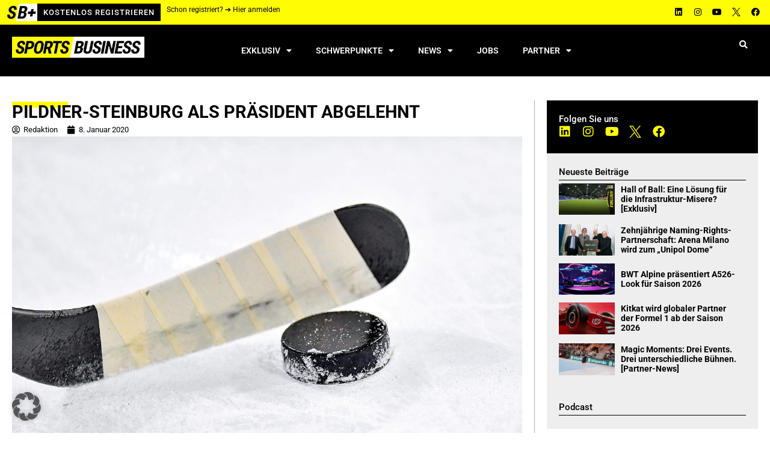

--- FILE ---
content_type: text/html; charset=UTF-8
request_url: https://sportsbusiness.de/pildner-steinburg-als-praesident-abgelehnt/
body_size: 31831
content:
<!DOCTYPE html>
<html lang="de">
<head><meta charset="UTF-8" /><script>if(navigator.userAgent.match(/MSIE|Internet Explorer/i)||navigator.userAgent.match(/Trident\/7\..*?rv:11/i)){var href=document.location.href;if(!href.match(/[?&]nowprocket/)){if(href.indexOf("?")==-1){if(href.indexOf("#")==-1){document.location.href=href+"?nowprocket=1"}else{document.location.href=href.replace("#","?nowprocket=1#")}}else{if(href.indexOf("#")==-1){document.location.href=href+"&nowprocket=1"}else{document.location.href=href.replace("#","&nowprocket=1#")}}}}</script><script>(()=>{class RocketLazyLoadScripts{constructor(){this.v="2.0.4",this.userEvents=["keydown","keyup","mousedown","mouseup","mousemove","mouseover","mouseout","touchmove","touchstart","touchend","touchcancel","wheel","click","dblclick","input"],this.attributeEvents=["onblur","onclick","oncontextmenu","ondblclick","onfocus","onmousedown","onmouseenter","onmouseleave","onmousemove","onmouseout","onmouseover","onmouseup","onmousewheel","onscroll","onsubmit"]}async t(){this.i(),this.o(),/iP(ad|hone)/.test(navigator.userAgent)&&this.h(),this.u(),this.l(this),this.m(),this.k(this),this.p(this),this._(),await Promise.all([this.R(),this.L()]),this.lastBreath=Date.now(),this.S(this),this.P(),this.D(),this.O(),this.M(),await this.C(this.delayedScripts.normal),await this.C(this.delayedScripts.defer),await this.C(this.delayedScripts.async),await this.T(),await this.F(),await this.j(),await this.A(),window.dispatchEvent(new Event("rocket-allScriptsLoaded")),this.everythingLoaded=!0,this.lastTouchEnd&&await new Promise(t=>setTimeout(t,500-Date.now()+this.lastTouchEnd)),this.I(),this.H(),this.U(),this.W()}i(){this.CSPIssue=sessionStorage.getItem("rocketCSPIssue"),document.addEventListener("securitypolicyviolation",t=>{this.CSPIssue||"script-src-elem"!==t.violatedDirective||"data"!==t.blockedURI||(this.CSPIssue=!0,sessionStorage.setItem("rocketCSPIssue",!0))},{isRocket:!0})}o(){window.addEventListener("pageshow",t=>{this.persisted=t.persisted,this.realWindowLoadedFired=!0},{isRocket:!0}),window.addEventListener("pagehide",()=>{this.onFirstUserAction=null},{isRocket:!0})}h(){let t;function e(e){t=e}window.addEventListener("touchstart",e,{isRocket:!0}),window.addEventListener("touchend",function i(o){o.changedTouches[0]&&t.changedTouches[0]&&Math.abs(o.changedTouches[0].pageX-t.changedTouches[0].pageX)<10&&Math.abs(o.changedTouches[0].pageY-t.changedTouches[0].pageY)<10&&o.timeStamp-t.timeStamp<200&&(window.removeEventListener("touchstart",e,{isRocket:!0}),window.removeEventListener("touchend",i,{isRocket:!0}),"INPUT"===o.target.tagName&&"text"===o.target.type||(o.target.dispatchEvent(new TouchEvent("touchend",{target:o.target,bubbles:!0})),o.target.dispatchEvent(new MouseEvent("mouseover",{target:o.target,bubbles:!0})),o.target.dispatchEvent(new PointerEvent("click",{target:o.target,bubbles:!0,cancelable:!0,detail:1,clientX:o.changedTouches[0].clientX,clientY:o.changedTouches[0].clientY})),event.preventDefault()))},{isRocket:!0})}q(t){this.userActionTriggered||("mousemove"!==t.type||this.firstMousemoveIgnored?"keyup"===t.type||"mouseover"===t.type||"mouseout"===t.type||(this.userActionTriggered=!0,this.onFirstUserAction&&this.onFirstUserAction()):this.firstMousemoveIgnored=!0),"click"===t.type&&t.preventDefault(),t.stopPropagation(),t.stopImmediatePropagation(),"touchstart"===this.lastEvent&&"touchend"===t.type&&(this.lastTouchEnd=Date.now()),"click"===t.type&&(this.lastTouchEnd=0),this.lastEvent=t.type,t.composedPath&&t.composedPath()[0].getRootNode()instanceof ShadowRoot&&(t.rocketTarget=t.composedPath()[0]),this.savedUserEvents.push(t)}u(){this.savedUserEvents=[],this.userEventHandler=this.q.bind(this),this.userEvents.forEach(t=>window.addEventListener(t,this.userEventHandler,{passive:!1,isRocket:!0})),document.addEventListener("visibilitychange",this.userEventHandler,{isRocket:!0})}U(){this.userEvents.forEach(t=>window.removeEventListener(t,this.userEventHandler,{passive:!1,isRocket:!0})),document.removeEventListener("visibilitychange",this.userEventHandler,{isRocket:!0}),this.savedUserEvents.forEach(t=>{(t.rocketTarget||t.target).dispatchEvent(new window[t.constructor.name](t.type,t))})}m(){const t="return false",e=Array.from(this.attributeEvents,t=>"data-rocket-"+t),i="["+this.attributeEvents.join("],[")+"]",o="[data-rocket-"+this.attributeEvents.join("],[data-rocket-")+"]",s=(e,i,o)=>{o&&o!==t&&(e.setAttribute("data-rocket-"+i,o),e["rocket"+i]=new Function("event",o),e.setAttribute(i,t))};new MutationObserver(t=>{for(const n of t)"attributes"===n.type&&(n.attributeName.startsWith("data-rocket-")||this.everythingLoaded?n.attributeName.startsWith("data-rocket-")&&this.everythingLoaded&&this.N(n.target,n.attributeName.substring(12)):s(n.target,n.attributeName,n.target.getAttribute(n.attributeName))),"childList"===n.type&&n.addedNodes.forEach(t=>{if(t.nodeType===Node.ELEMENT_NODE)if(this.everythingLoaded)for(const i of[t,...t.querySelectorAll(o)])for(const t of i.getAttributeNames())e.includes(t)&&this.N(i,t.substring(12));else for(const e of[t,...t.querySelectorAll(i)])for(const t of e.getAttributeNames())this.attributeEvents.includes(t)&&s(e,t,e.getAttribute(t))})}).observe(document,{subtree:!0,childList:!0,attributeFilter:[...this.attributeEvents,...e]})}I(){this.attributeEvents.forEach(t=>{document.querySelectorAll("[data-rocket-"+t+"]").forEach(e=>{this.N(e,t)})})}N(t,e){const i=t.getAttribute("data-rocket-"+e);i&&(t.setAttribute(e,i),t.removeAttribute("data-rocket-"+e))}k(t){Object.defineProperty(HTMLElement.prototype,"onclick",{get(){return this.rocketonclick||null},set(e){this.rocketonclick=e,this.setAttribute(t.everythingLoaded?"onclick":"data-rocket-onclick","this.rocketonclick(event)")}})}S(t){function e(e,i){let o=e[i];e[i]=null,Object.defineProperty(e,i,{get:()=>o,set(s){t.everythingLoaded?o=s:e["rocket"+i]=o=s}})}e(document,"onreadystatechange"),e(window,"onload"),e(window,"onpageshow");try{Object.defineProperty(document,"readyState",{get:()=>t.rocketReadyState,set(e){t.rocketReadyState=e},configurable:!0}),document.readyState="loading"}catch(t){console.log("WPRocket DJE readyState conflict, bypassing")}}l(t){this.originalAddEventListener=EventTarget.prototype.addEventListener,this.originalRemoveEventListener=EventTarget.prototype.removeEventListener,this.savedEventListeners=[],EventTarget.prototype.addEventListener=function(e,i,o){o&&o.isRocket||!t.B(e,this)&&!t.userEvents.includes(e)||t.B(e,this)&&!t.userActionTriggered||e.startsWith("rocket-")||t.everythingLoaded?t.originalAddEventListener.call(this,e,i,o):(t.savedEventListeners.push({target:this,remove:!1,type:e,func:i,options:o}),"mouseenter"!==e&&"mouseleave"!==e||t.originalAddEventListener.call(this,e,t.savedUserEvents.push,o))},EventTarget.prototype.removeEventListener=function(e,i,o){o&&o.isRocket||!t.B(e,this)&&!t.userEvents.includes(e)||t.B(e,this)&&!t.userActionTriggered||e.startsWith("rocket-")||t.everythingLoaded?t.originalRemoveEventListener.call(this,e,i,o):t.savedEventListeners.push({target:this,remove:!0,type:e,func:i,options:o})}}J(t,e){this.savedEventListeners=this.savedEventListeners.filter(i=>{let o=i.type,s=i.target||window;return e!==o||t!==s||(this.B(o,s)&&(i.type="rocket-"+o),this.$(i),!1)})}H(){EventTarget.prototype.addEventListener=this.originalAddEventListener,EventTarget.prototype.removeEventListener=this.originalRemoveEventListener,this.savedEventListeners.forEach(t=>this.$(t))}$(t){t.remove?this.originalRemoveEventListener.call(t.target,t.type,t.func,t.options):this.originalAddEventListener.call(t.target,t.type,t.func,t.options)}p(t){let e;function i(e){return t.everythingLoaded?e:e.split(" ").map(t=>"load"===t||t.startsWith("load.")?"rocket-jquery-load":t).join(" ")}function o(o){function s(e){const s=o.fn[e];o.fn[e]=o.fn.init.prototype[e]=function(){return this[0]===window&&t.userActionTriggered&&("string"==typeof arguments[0]||arguments[0]instanceof String?arguments[0]=i(arguments[0]):"object"==typeof arguments[0]&&Object.keys(arguments[0]).forEach(t=>{const e=arguments[0][t];delete arguments[0][t],arguments[0][i(t)]=e})),s.apply(this,arguments),this}}if(o&&o.fn&&!t.allJQueries.includes(o)){const e={DOMContentLoaded:[],"rocket-DOMContentLoaded":[]};for(const t in e)document.addEventListener(t,()=>{e[t].forEach(t=>t())},{isRocket:!0});o.fn.ready=o.fn.init.prototype.ready=function(i){function s(){parseInt(o.fn.jquery)>2?setTimeout(()=>i.bind(document)(o)):i.bind(document)(o)}return"function"==typeof i&&(t.realDomReadyFired?!t.userActionTriggered||t.fauxDomReadyFired?s():e["rocket-DOMContentLoaded"].push(s):e.DOMContentLoaded.push(s)),o([])},s("on"),s("one"),s("off"),t.allJQueries.push(o)}e=o}t.allJQueries=[],o(window.jQuery),Object.defineProperty(window,"jQuery",{get:()=>e,set(t){o(t)}})}P(){const t=new Map;document.write=document.writeln=function(e){const i=document.currentScript,o=document.createRange(),s=i.parentElement;let n=t.get(i);void 0===n&&(n=i.nextSibling,t.set(i,n));const c=document.createDocumentFragment();o.setStart(c,0),c.appendChild(o.createContextualFragment(e)),s.insertBefore(c,n)}}async R(){return new Promise(t=>{this.userActionTriggered?t():this.onFirstUserAction=t})}async L(){return new Promise(t=>{document.addEventListener("DOMContentLoaded",()=>{this.realDomReadyFired=!0,t()},{isRocket:!0})})}async j(){return this.realWindowLoadedFired?Promise.resolve():new Promise(t=>{window.addEventListener("load",t,{isRocket:!0})})}M(){this.pendingScripts=[];this.scriptsMutationObserver=new MutationObserver(t=>{for(const e of t)e.addedNodes.forEach(t=>{"SCRIPT"!==t.tagName||t.noModule||t.isWPRocket||this.pendingScripts.push({script:t,promise:new Promise(e=>{const i=()=>{const i=this.pendingScripts.findIndex(e=>e.script===t);i>=0&&this.pendingScripts.splice(i,1),e()};t.addEventListener("load",i,{isRocket:!0}),t.addEventListener("error",i,{isRocket:!0}),setTimeout(i,1e3)})})})}),this.scriptsMutationObserver.observe(document,{childList:!0,subtree:!0})}async F(){await this.X(),this.pendingScripts.length?(await this.pendingScripts[0].promise,await this.F()):this.scriptsMutationObserver.disconnect()}D(){this.delayedScripts={normal:[],async:[],defer:[]},document.querySelectorAll("script[type$=rocketlazyloadscript]").forEach(t=>{t.hasAttribute("data-rocket-src")?t.hasAttribute("async")&&!1!==t.async?this.delayedScripts.async.push(t):t.hasAttribute("defer")&&!1!==t.defer||"module"===t.getAttribute("data-rocket-type")?this.delayedScripts.defer.push(t):this.delayedScripts.normal.push(t):this.delayedScripts.normal.push(t)})}async _(){await this.L();let t=[];document.querySelectorAll("script[type$=rocketlazyloadscript][data-rocket-src]").forEach(e=>{let i=e.getAttribute("data-rocket-src");if(i&&!i.startsWith("data:")){i.startsWith("//")&&(i=location.protocol+i);try{const o=new URL(i).origin;o!==location.origin&&t.push({src:o,crossOrigin:e.crossOrigin||"module"===e.getAttribute("data-rocket-type")})}catch(t){}}}),t=[...new Map(t.map(t=>[JSON.stringify(t),t])).values()],this.Y(t,"preconnect")}async G(t){if(await this.K(),!0!==t.noModule||!("noModule"in HTMLScriptElement.prototype))return new Promise(e=>{let i;function o(){(i||t).setAttribute("data-rocket-status","executed"),e()}try{if(navigator.userAgent.includes("Firefox/")||""===navigator.vendor||this.CSPIssue)i=document.createElement("script"),[...t.attributes].forEach(t=>{let e=t.nodeName;"type"!==e&&("data-rocket-type"===e&&(e="type"),"data-rocket-src"===e&&(e="src"),i.setAttribute(e,t.nodeValue))}),t.text&&(i.text=t.text),t.nonce&&(i.nonce=t.nonce),i.hasAttribute("src")?(i.addEventListener("load",o,{isRocket:!0}),i.addEventListener("error",()=>{i.setAttribute("data-rocket-status","failed-network"),e()},{isRocket:!0}),setTimeout(()=>{i.isConnected||e()},1)):(i.text=t.text,o()),i.isWPRocket=!0,t.parentNode.replaceChild(i,t);else{const i=t.getAttribute("data-rocket-type"),s=t.getAttribute("data-rocket-src");i?(t.type=i,t.removeAttribute("data-rocket-type")):t.removeAttribute("type"),t.addEventListener("load",o,{isRocket:!0}),t.addEventListener("error",i=>{this.CSPIssue&&i.target.src.startsWith("data:")?(console.log("WPRocket: CSP fallback activated"),t.removeAttribute("src"),this.G(t).then(e)):(t.setAttribute("data-rocket-status","failed-network"),e())},{isRocket:!0}),s?(t.fetchPriority="high",t.removeAttribute("data-rocket-src"),t.src=s):t.src="data:text/javascript;base64,"+window.btoa(unescape(encodeURIComponent(t.text)))}}catch(i){t.setAttribute("data-rocket-status","failed-transform"),e()}});t.setAttribute("data-rocket-status","skipped")}async C(t){const e=t.shift();return e?(e.isConnected&&await this.G(e),this.C(t)):Promise.resolve()}O(){this.Y([...this.delayedScripts.normal,...this.delayedScripts.defer,...this.delayedScripts.async],"preload")}Y(t,e){this.trash=this.trash||[];let i=!0;var o=document.createDocumentFragment();t.forEach(t=>{const s=t.getAttribute&&t.getAttribute("data-rocket-src")||t.src;if(s&&!s.startsWith("data:")){const n=document.createElement("link");n.href=s,n.rel=e,"preconnect"!==e&&(n.as="script",n.fetchPriority=i?"high":"low"),t.getAttribute&&"module"===t.getAttribute("data-rocket-type")&&(n.crossOrigin=!0),t.crossOrigin&&(n.crossOrigin=t.crossOrigin),t.integrity&&(n.integrity=t.integrity),t.nonce&&(n.nonce=t.nonce),o.appendChild(n),this.trash.push(n),i=!1}}),document.head.appendChild(o)}W(){this.trash.forEach(t=>t.remove())}async T(){try{document.readyState="interactive"}catch(t){}this.fauxDomReadyFired=!0;try{await this.K(),this.J(document,"readystatechange"),document.dispatchEvent(new Event("rocket-readystatechange")),await this.K(),document.rocketonreadystatechange&&document.rocketonreadystatechange(),await this.K(),this.J(document,"DOMContentLoaded"),document.dispatchEvent(new Event("rocket-DOMContentLoaded")),await this.K(),this.J(window,"DOMContentLoaded"),window.dispatchEvent(new Event("rocket-DOMContentLoaded"))}catch(t){console.error(t)}}async A(){try{document.readyState="complete"}catch(t){}try{await this.K(),this.J(document,"readystatechange"),document.dispatchEvent(new Event("rocket-readystatechange")),await this.K(),document.rocketonreadystatechange&&document.rocketonreadystatechange(),await this.K(),this.J(window,"load"),window.dispatchEvent(new Event("rocket-load")),await this.K(),window.rocketonload&&window.rocketonload(),await this.K(),this.allJQueries.forEach(t=>t(window).trigger("rocket-jquery-load")),await this.K(),this.J(window,"pageshow");const t=new Event("rocket-pageshow");t.persisted=this.persisted,window.dispatchEvent(t),await this.K(),window.rocketonpageshow&&window.rocketonpageshow({persisted:this.persisted})}catch(t){console.error(t)}}async K(){Date.now()-this.lastBreath>45&&(await this.X(),this.lastBreath=Date.now())}async X(){return document.hidden?new Promise(t=>setTimeout(t)):new Promise(t=>requestAnimationFrame(t))}B(t,e){return e===document&&"readystatechange"===t||(e===document&&"DOMContentLoaded"===t||(e===window&&"DOMContentLoaded"===t||(e===window&&"load"===t||e===window&&"pageshow"===t)))}static run(){(new RocketLazyLoadScripts).t()}}RocketLazyLoadScripts.run()})();</script>
	
	<meta name="viewport" content="width=device-width, initial-scale=1" />
	<link rel="profile" href="http://gmpg.org/xfn/11" />
	<link rel="pingback" href="https://sportsbusiness.de/xmlrpc.php" />
	<meta name='robots' content='index, follow, max-image-preview:large, max-snippet:-1, max-video-preview:-1' />
	<style>img:is([sizes="auto" i], [sizes^="auto," i]) { contain-intrinsic-size: 3000px 1500px }</style>
	
<!-- Google Tag Manager for WordPress by gtm4wp.com -->
<script data-cfasync="false" data-pagespeed-no-defer>
	var gtm4wp_datalayer_name = "dataLayer";
	var dataLayer = dataLayer || [];
</script>
<!-- End Google Tag Manager for WordPress by gtm4wp.com -->
	<!-- This site is optimized with the Yoast SEO Premium plugin v26.7 (Yoast SEO v26.7) - https://yoast.com/wordpress/plugins/seo/ -->
	<title>Pildner-Steinburg als Präsident abgelehnt | sportsbusiness.de</title>
	<link rel="canonical" href="https://sportsbusiness.de/pildner-steinburg-als-praesident-abgelehnt/" />
	<meta property="og:locale" content="de_DE" />
	<meta property="og:type" content="article" />
	<meta property="og:title" content="Pildner-Steinburg als Präsident abgelehnt" />
	<meta property="og:description" content="Die Erste Bank Eishockey Liga muss sich weiter nach einem neuen Präsidenten umsehen. Jochen Pildner-Steinburg wurde bei der außerordentlichen Generalversammlung der Erste Bank Eishockey Liga in Salzburg nicht gewählt. Der Präsident der Moser Medical Graz99ers, der als einziger Kandidat zur Wahl stand, erhält die notwendige Zweidrittelmehrheit nicht. Dies gab der Verband bekannt. Damit wird gemäß [&hellip;]" />
	<meta property="og:url" content="https://sportsbusiness.de/pildner-steinburg-als-praesident-abgelehnt/" />
	<meta property="og:site_name" content="sportsbusiness.de" />
	<meta property="article:publisher" content="https://www.facebook.com/sportsbusiness.at/" />
	<meta property="article:published_time" content="2020-01-08T14:48:59+00:00" />
	<meta property="article:modified_time" content="2020-01-08T14:49:45+00:00" />
	<meta property="og:image" content="https://sportsbusiness.de/wp-content/uploads/2020/01/Eishockey-Symbolbild.jpg" />
	<meta property="og:image:width" content="1280" />
	<meta property="og:image:height" content="853" />
	<meta property="og:image:type" content="image/jpeg" />
	<meta name="author" content="Redaktion" />
	<meta name="twitter:card" content="summary_large_image" />
	<meta name="twitter:creator" content="@sportsbusinessa" />
	<meta name="twitter:site" content="@sportsbusinessa" />
	<script type="application/ld+json" class="yoast-schema-graph">{"@context":"https://schema.org","@graph":[{"@type":"Article","@id":"https://sportsbusiness.de/pildner-steinburg-als-praesident-abgelehnt/#article","isPartOf":{"@id":"https://sportsbusiness.de/pildner-steinburg-als-praesident-abgelehnt/"},"author":{"name":"Redaktion","@id":"https://sportsbusiness.de/#/schema/person/6407617aae3e37ca511e8021c1fab57c"},"headline":"Pildner-Steinburg als Präsident abgelehnt","datePublished":"2020-01-08T14:48:59+00:00","dateModified":"2020-01-08T14:49:45+00:00","mainEntityOfPage":{"@id":"https://sportsbusiness.de/pildner-steinburg-als-praesident-abgelehnt/"},"wordCount":141,"publisher":{"@id":"https://sportsbusiness.de/#organization"},"image":{"@id":"https://sportsbusiness.de/pildner-steinburg-als-praesident-abgelehnt/#primaryimage"},"thumbnailUrl":"https://sportsbusiness.de/wp-content/uploads/sites/4/2020/01/Eishockey-Symbolbild.jpg","keywords":["Eishockey"],"articleSection":["Business","People","Politik","Startseite"],"inLanguage":"de","copyrightYear":"2020","copyrightHolder":{"@id":"https://sportsbusiness.at/#organization"}},{"@type":"WebPage","@id":"https://sportsbusiness.de/pildner-steinburg-als-praesident-abgelehnt/","url":"https://sportsbusiness.de/pildner-steinburg-als-praesident-abgelehnt/","name":"Pildner-Steinburg als Präsident abgelehnt | sportsbusiness.de","isPartOf":{"@id":"https://sportsbusiness.de/#website"},"primaryImageOfPage":{"@id":"https://sportsbusiness.de/pildner-steinburg-als-praesident-abgelehnt/#primaryimage"},"image":{"@id":"https://sportsbusiness.de/pildner-steinburg-als-praesident-abgelehnt/#primaryimage"},"thumbnailUrl":"https://sportsbusiness.de/wp-content/uploads/sites/4/2020/01/Eishockey-Symbolbild.jpg","datePublished":"2020-01-08T14:48:59+00:00","dateModified":"2020-01-08T14:49:45+00:00","breadcrumb":{"@id":"https://sportsbusiness.de/pildner-steinburg-als-praesident-abgelehnt/#breadcrumb"},"inLanguage":"de","potentialAction":[{"@type":"ReadAction","target":["https://sportsbusiness.de/pildner-steinburg-als-praesident-abgelehnt/"]}]},{"@type":"ImageObject","inLanguage":"de","@id":"https://sportsbusiness.de/pildner-steinburg-als-praesident-abgelehnt/#primaryimage","url":"https://sportsbusiness.de/wp-content/uploads/sites/4/2020/01/Eishockey-Symbolbild.jpg","contentUrl":"https://sportsbusiness.de/wp-content/uploads/sites/4/2020/01/Eishockey-Symbolbild.jpg","width":1280,"height":853},{"@type":"BreadcrumbList","@id":"https://sportsbusiness.de/pildner-steinburg-als-praesident-abgelehnt/#breadcrumb","itemListElement":[{"@type":"ListItem","position":1,"name":"Startseite","item":"https://sportsbusiness.de/"},{"@type":"ListItem","position":2,"name":"Pildner-Steinburg als Präsident abgelehnt"}]},{"@type":"WebSite","@id":"https://sportsbusiness.de/#website","url":"https://sportsbusiness.de/","name":"sportsbusiness.de","description":"Deutschlands größte Sport-B2B-Community","publisher":{"@id":"https://sportsbusiness.de/#organization"},"alternateName":"SB.de","potentialAction":[{"@type":"SearchAction","target":{"@type":"EntryPoint","urlTemplate":"https://sportsbusiness.de/?s={search_term_string}"},"query-input":{"@type":"PropertyValueSpecification","valueRequired":true,"valueName":"search_term_string"}}],"inLanguage":"de"},{"@type":"Organization","@id":"https://sportsbusiness.de/#organization","name":"sportsbusiness.de","url":"https://sportsbusiness.de/","logo":{"@type":"ImageObject","inLanguage":"de","@id":"https://sportsbusiness.de/#/schema/logo/image/","url":"https://sportsbusiness.de/wp-content/uploads/sites/4/2023/10/sportsbusiness_Logo_ohneDomain_400x64.jpg","contentUrl":"https://sportsbusiness.de/wp-content/uploads/sites/4/2023/10/sportsbusiness_Logo_ohneDomain_400x64.jpg","width":400,"height":64,"caption":"sportsbusiness.de"},"image":{"@id":"https://sportsbusiness.de/#/schema/logo/image/"},"sameAs":["https://www.facebook.com/sportsbusiness.at/","https://x.com/sportsbusinessa"]},{"@type":"Person","@id":"https://sportsbusiness.de/#/schema/person/6407617aae3e37ca511e8021c1fab57c","name":"Redaktion","image":{"@type":"ImageObject","inLanguage":"de","@id":"https://sportsbusiness.de/#/schema/person/image/","url":"https://secure.gravatar.com/avatar/df72a51ec6a13174836170a9c2b26436b66cb3a5da3f06d90ca2c7b30d9404ea?s=96&d=https%3A%2F%2Fsportsbusiness.de%2Fwp-content%2Fuploads%2Fsites%2F4%2F2021%2F02%2Fcropped-sportsbusiness_Icon_1024x1024.jpg&r=g","contentUrl":"https://secure.gravatar.com/avatar/df72a51ec6a13174836170a9c2b26436b66cb3a5da3f06d90ca2c7b30d9404ea?s=96&d=https%3A%2F%2Fsportsbusiness.de%2Fwp-content%2Fuploads%2Fsites%2F4%2F2021%2F02%2Fcropped-sportsbusiness_Icon_1024x1024.jpg&r=g","caption":"Redaktion"},"url":"https://sportsbusiness.de/author/redaktion/"}]}</script>
	<!-- / Yoast SEO Premium plugin. -->


<link rel='dns-prefetch' href='//w19.captcha.at' />

<link rel="alternate" type="application/rss+xml" title="sportsbusiness.de &raquo; Feed" href="https://sportsbusiness.de/feed/" />
<link rel="alternate" type="application/rss+xml" title="sportsbusiness.de &raquo; Kommentar-Feed" href="https://sportsbusiness.de/comments/feed/" />
<link data-minify="1" rel='stylesheet' id='gs-swiper-css' href='https://sportsbusiness.de/wp-content/cache/min/4/wp-content/plugins/gs-logo-slider/assets/libs/swiper-js/swiper.min.css?ver=1768420559' media='all' />
<link data-minify="1" rel='stylesheet' id='gs-tippyjs-css' href='https://sportsbusiness.de/wp-content/cache/min/4/wp-content/plugins/gs-logo-slider/assets/libs/tippyjs/tippy.css?ver=1768420559' media='all' />
<link rel='stylesheet' id='gs-logo-public-css' href='https://sportsbusiness.de/wp-content/plugins/gs-logo-slider//assets/css/gs-logo.min.css?ver=3.8.1' media='all' />
<link data-minify="1" rel='stylesheet' id='layerslider-css' href='https://sportsbusiness.de/wp-content/cache/min/4/wp-content/plugins/LayerSlider/assets/static/layerslider/css/layerslider.css?ver=1768420559' media='all' />
<link data-minify="1" rel='stylesheet' id='hfe-widgets-style-css' href='https://sportsbusiness.de/wp-content/cache/min/4/wp-content/plugins/header-footer-elementor/inc/widgets-css/frontend.css?ver=1768420559' media='all' />
<style id='wp-emoji-styles-inline-css'>

	img.wp-smiley, img.emoji {
		display: inline !important;
		border: none !important;
		box-shadow: none !important;
		height: 1em !important;
		width: 1em !important;
		margin: 0 0.07em !important;
		vertical-align: -0.1em !important;
		background: none !important;
		padding: 0 !important;
	}
</style>
<link rel='stylesheet' id='wp-block-library-css' href='https://sportsbusiness.de/wp-includes/css/dist/block-library/style.min.css?ver=6.8.3' media='all' />
<style id='global-styles-inline-css'>
:root{--wp--preset--aspect-ratio--square: 1;--wp--preset--aspect-ratio--4-3: 4/3;--wp--preset--aspect-ratio--3-4: 3/4;--wp--preset--aspect-ratio--3-2: 3/2;--wp--preset--aspect-ratio--2-3: 2/3;--wp--preset--aspect-ratio--16-9: 16/9;--wp--preset--aspect-ratio--9-16: 9/16;--wp--preset--color--black: #000000;--wp--preset--color--cyan-bluish-gray: #abb8c3;--wp--preset--color--white: #ffffff;--wp--preset--color--pale-pink: #f78da7;--wp--preset--color--vivid-red: #cf2e2e;--wp--preset--color--luminous-vivid-orange: #ff6900;--wp--preset--color--luminous-vivid-amber: #fcb900;--wp--preset--color--light-green-cyan: #7bdcb5;--wp--preset--color--vivid-green-cyan: #00d084;--wp--preset--color--pale-cyan-blue: #8ed1fc;--wp--preset--color--vivid-cyan-blue: #0693e3;--wp--preset--color--vivid-purple: #9b51e0;--wp--preset--gradient--vivid-cyan-blue-to-vivid-purple: linear-gradient(135deg,rgba(6,147,227,1) 0%,rgb(155,81,224) 100%);--wp--preset--gradient--light-green-cyan-to-vivid-green-cyan: linear-gradient(135deg,rgb(122,220,180) 0%,rgb(0,208,130) 100%);--wp--preset--gradient--luminous-vivid-amber-to-luminous-vivid-orange: linear-gradient(135deg,rgba(252,185,0,1) 0%,rgba(255,105,0,1) 100%);--wp--preset--gradient--luminous-vivid-orange-to-vivid-red: linear-gradient(135deg,rgba(255,105,0,1) 0%,rgb(207,46,46) 100%);--wp--preset--gradient--very-light-gray-to-cyan-bluish-gray: linear-gradient(135deg,rgb(238,238,238) 0%,rgb(169,184,195) 100%);--wp--preset--gradient--cool-to-warm-spectrum: linear-gradient(135deg,rgb(74,234,220) 0%,rgb(151,120,209) 20%,rgb(207,42,186) 40%,rgb(238,44,130) 60%,rgb(251,105,98) 80%,rgb(254,248,76) 100%);--wp--preset--gradient--blush-light-purple: linear-gradient(135deg,rgb(255,206,236) 0%,rgb(152,150,240) 100%);--wp--preset--gradient--blush-bordeaux: linear-gradient(135deg,rgb(254,205,165) 0%,rgb(254,45,45) 50%,rgb(107,0,62) 100%);--wp--preset--gradient--luminous-dusk: linear-gradient(135deg,rgb(255,203,112) 0%,rgb(199,81,192) 50%,rgb(65,88,208) 100%);--wp--preset--gradient--pale-ocean: linear-gradient(135deg,rgb(255,245,203) 0%,rgb(182,227,212) 50%,rgb(51,167,181) 100%);--wp--preset--gradient--electric-grass: linear-gradient(135deg,rgb(202,248,128) 0%,rgb(113,206,126) 100%);--wp--preset--gradient--midnight: linear-gradient(135deg,rgb(2,3,129) 0%,rgb(40,116,252) 100%);--wp--preset--font-size--small: 13px;--wp--preset--font-size--medium: 20px;--wp--preset--font-size--large: 36px;--wp--preset--font-size--x-large: 42px;--wp--preset--spacing--20: 0.44rem;--wp--preset--spacing--30: 0.67rem;--wp--preset--spacing--40: 1rem;--wp--preset--spacing--50: 1.5rem;--wp--preset--spacing--60: 2.25rem;--wp--preset--spacing--70: 3.38rem;--wp--preset--spacing--80: 5.06rem;--wp--preset--shadow--natural: 6px 6px 9px rgba(0, 0, 0, 0.2);--wp--preset--shadow--deep: 12px 12px 50px rgba(0, 0, 0, 0.4);--wp--preset--shadow--sharp: 6px 6px 0px rgba(0, 0, 0, 0.2);--wp--preset--shadow--outlined: 6px 6px 0px -3px rgba(255, 255, 255, 1), 6px 6px rgba(0, 0, 0, 1);--wp--preset--shadow--crisp: 6px 6px 0px rgba(0, 0, 0, 1);}:root { --wp--style--global--content-size: 800px;--wp--style--global--wide-size: 1200px; }:where(body) { margin: 0; }.wp-site-blocks > .alignleft { float: left; margin-right: 2em; }.wp-site-blocks > .alignright { float: right; margin-left: 2em; }.wp-site-blocks > .aligncenter { justify-content: center; margin-left: auto; margin-right: auto; }:where(.wp-site-blocks) > * { margin-block-start: 24px; margin-block-end: 0; }:where(.wp-site-blocks) > :first-child { margin-block-start: 0; }:where(.wp-site-blocks) > :last-child { margin-block-end: 0; }:root { --wp--style--block-gap: 24px; }:root :where(.is-layout-flow) > :first-child{margin-block-start: 0;}:root :where(.is-layout-flow) > :last-child{margin-block-end: 0;}:root :where(.is-layout-flow) > *{margin-block-start: 24px;margin-block-end: 0;}:root :where(.is-layout-constrained) > :first-child{margin-block-start: 0;}:root :where(.is-layout-constrained) > :last-child{margin-block-end: 0;}:root :where(.is-layout-constrained) > *{margin-block-start: 24px;margin-block-end: 0;}:root :where(.is-layout-flex){gap: 24px;}:root :where(.is-layout-grid){gap: 24px;}.is-layout-flow > .alignleft{float: left;margin-inline-start: 0;margin-inline-end: 2em;}.is-layout-flow > .alignright{float: right;margin-inline-start: 2em;margin-inline-end: 0;}.is-layout-flow > .aligncenter{margin-left: auto !important;margin-right: auto !important;}.is-layout-constrained > .alignleft{float: left;margin-inline-start: 0;margin-inline-end: 2em;}.is-layout-constrained > .alignright{float: right;margin-inline-start: 2em;margin-inline-end: 0;}.is-layout-constrained > .aligncenter{margin-left: auto !important;margin-right: auto !important;}.is-layout-constrained > :where(:not(.alignleft):not(.alignright):not(.alignfull)){max-width: var(--wp--style--global--content-size);margin-left: auto !important;margin-right: auto !important;}.is-layout-constrained > .alignwide{max-width: var(--wp--style--global--wide-size);}body .is-layout-flex{display: flex;}.is-layout-flex{flex-wrap: wrap;align-items: center;}.is-layout-flex > :is(*, div){margin: 0;}body .is-layout-grid{display: grid;}.is-layout-grid > :is(*, div){margin: 0;}body{padding-top: 0px;padding-right: 0px;padding-bottom: 0px;padding-left: 0px;}a:where(:not(.wp-element-button)){text-decoration: underline;}:root :where(.wp-element-button, .wp-block-button__link){background-color: #32373c;border-width: 0;color: #fff;font-family: inherit;font-size: inherit;line-height: inherit;padding: calc(0.667em + 2px) calc(1.333em + 2px);text-decoration: none;}.has-black-color{color: var(--wp--preset--color--black) !important;}.has-cyan-bluish-gray-color{color: var(--wp--preset--color--cyan-bluish-gray) !important;}.has-white-color{color: var(--wp--preset--color--white) !important;}.has-pale-pink-color{color: var(--wp--preset--color--pale-pink) !important;}.has-vivid-red-color{color: var(--wp--preset--color--vivid-red) !important;}.has-luminous-vivid-orange-color{color: var(--wp--preset--color--luminous-vivid-orange) !important;}.has-luminous-vivid-amber-color{color: var(--wp--preset--color--luminous-vivid-amber) !important;}.has-light-green-cyan-color{color: var(--wp--preset--color--light-green-cyan) !important;}.has-vivid-green-cyan-color{color: var(--wp--preset--color--vivid-green-cyan) !important;}.has-pale-cyan-blue-color{color: var(--wp--preset--color--pale-cyan-blue) !important;}.has-vivid-cyan-blue-color{color: var(--wp--preset--color--vivid-cyan-blue) !important;}.has-vivid-purple-color{color: var(--wp--preset--color--vivid-purple) !important;}.has-black-background-color{background-color: var(--wp--preset--color--black) !important;}.has-cyan-bluish-gray-background-color{background-color: var(--wp--preset--color--cyan-bluish-gray) !important;}.has-white-background-color{background-color: var(--wp--preset--color--white) !important;}.has-pale-pink-background-color{background-color: var(--wp--preset--color--pale-pink) !important;}.has-vivid-red-background-color{background-color: var(--wp--preset--color--vivid-red) !important;}.has-luminous-vivid-orange-background-color{background-color: var(--wp--preset--color--luminous-vivid-orange) !important;}.has-luminous-vivid-amber-background-color{background-color: var(--wp--preset--color--luminous-vivid-amber) !important;}.has-light-green-cyan-background-color{background-color: var(--wp--preset--color--light-green-cyan) !important;}.has-vivid-green-cyan-background-color{background-color: var(--wp--preset--color--vivid-green-cyan) !important;}.has-pale-cyan-blue-background-color{background-color: var(--wp--preset--color--pale-cyan-blue) !important;}.has-vivid-cyan-blue-background-color{background-color: var(--wp--preset--color--vivid-cyan-blue) !important;}.has-vivid-purple-background-color{background-color: var(--wp--preset--color--vivid-purple) !important;}.has-black-border-color{border-color: var(--wp--preset--color--black) !important;}.has-cyan-bluish-gray-border-color{border-color: var(--wp--preset--color--cyan-bluish-gray) !important;}.has-white-border-color{border-color: var(--wp--preset--color--white) !important;}.has-pale-pink-border-color{border-color: var(--wp--preset--color--pale-pink) !important;}.has-vivid-red-border-color{border-color: var(--wp--preset--color--vivid-red) !important;}.has-luminous-vivid-orange-border-color{border-color: var(--wp--preset--color--luminous-vivid-orange) !important;}.has-luminous-vivid-amber-border-color{border-color: var(--wp--preset--color--luminous-vivid-amber) !important;}.has-light-green-cyan-border-color{border-color: var(--wp--preset--color--light-green-cyan) !important;}.has-vivid-green-cyan-border-color{border-color: var(--wp--preset--color--vivid-green-cyan) !important;}.has-pale-cyan-blue-border-color{border-color: var(--wp--preset--color--pale-cyan-blue) !important;}.has-vivid-cyan-blue-border-color{border-color: var(--wp--preset--color--vivid-cyan-blue) !important;}.has-vivid-purple-border-color{border-color: var(--wp--preset--color--vivid-purple) !important;}.has-vivid-cyan-blue-to-vivid-purple-gradient-background{background: var(--wp--preset--gradient--vivid-cyan-blue-to-vivid-purple) !important;}.has-light-green-cyan-to-vivid-green-cyan-gradient-background{background: var(--wp--preset--gradient--light-green-cyan-to-vivid-green-cyan) !important;}.has-luminous-vivid-amber-to-luminous-vivid-orange-gradient-background{background: var(--wp--preset--gradient--luminous-vivid-amber-to-luminous-vivid-orange) !important;}.has-luminous-vivid-orange-to-vivid-red-gradient-background{background: var(--wp--preset--gradient--luminous-vivid-orange-to-vivid-red) !important;}.has-very-light-gray-to-cyan-bluish-gray-gradient-background{background: var(--wp--preset--gradient--very-light-gray-to-cyan-bluish-gray) !important;}.has-cool-to-warm-spectrum-gradient-background{background: var(--wp--preset--gradient--cool-to-warm-spectrum) !important;}.has-blush-light-purple-gradient-background{background: var(--wp--preset--gradient--blush-light-purple) !important;}.has-blush-bordeaux-gradient-background{background: var(--wp--preset--gradient--blush-bordeaux) !important;}.has-luminous-dusk-gradient-background{background: var(--wp--preset--gradient--luminous-dusk) !important;}.has-pale-ocean-gradient-background{background: var(--wp--preset--gradient--pale-ocean) !important;}.has-electric-grass-gradient-background{background: var(--wp--preset--gradient--electric-grass) !important;}.has-midnight-gradient-background{background: var(--wp--preset--gradient--midnight) !important;}.has-small-font-size{font-size: var(--wp--preset--font-size--small) !important;}.has-medium-font-size{font-size: var(--wp--preset--font-size--medium) !important;}.has-large-font-size{font-size: var(--wp--preset--font-size--large) !important;}.has-x-large-font-size{font-size: var(--wp--preset--font-size--x-large) !important;}
:root :where(.wp-block-pullquote){font-size: 1.5em;line-height: 1.6;}
</style>
<link data-minify="1" rel='stylesheet' id='hfe-style-css' href='https://sportsbusiness.de/wp-content/cache/min/4/wp-content/plugins/header-footer-elementor/assets/css/header-footer-elementor.css?ver=1768420559' media='all' />
<link data-minify="1" rel='stylesheet' id='elementor-icons-css' href='https://sportsbusiness.de/wp-content/cache/min/4/wp-content/plugins/elementor/assets/lib/eicons/css/elementor-icons.min.css?ver=1768420559' media='all' />
<link rel='stylesheet' id='elementor-frontend-css' href='https://sportsbusiness.de/wp-content/plugins/elementor/assets/css/frontend.min.css?ver=3.34.0' media='all' />
<link rel='stylesheet' id='elementor-post-26274-css' href='https://sportsbusiness.de/wp-content/uploads/sites/4/elementor/css/post-26274.css?ver=1759910492' media='all' />
<link rel='stylesheet' id='elementor-pro-css' href='https://sportsbusiness.de/wp-content/plugins/elementor-pro/assets/css/frontend.min.css?ver=3.21.3' media='all' />
<link rel='stylesheet' id='elementor-post-26396-css' href='https://sportsbusiness.de/wp-content/uploads/sites/4/elementor/css/post-26396.css?ver=1759910493' media='all' />
<link rel='stylesheet' id='elementor-post-26432-css' href='https://sportsbusiness.de/wp-content/uploads/sites/4/elementor/css/post-26432.css?ver=1759910493' media='all' />
<link data-minify="1" rel='stylesheet' id='cpt-frag-protect-css-css' href='https://sportsbusiness.de/wp-content/cache/min/4/wp-content/plugins/captcha-eu/assets/css/fragprotect.css?ver=1768420559' media='all' />
<link data-minify="1" rel='stylesheet' id='hello-elementor-css' href='https://sportsbusiness.de/wp-content/cache/min/4/wp-content/themes/hello-elementor/assets/css/reset.css?ver=1768420559' media='all' />
<link data-minify="1" rel='stylesheet' id='hello-elementor-theme-style-css' href='https://sportsbusiness.de/wp-content/cache/min/4/wp-content/themes/hello-elementor/assets/css/theme.css?ver=1768420559' media='all' />
<link data-minify="1" rel='stylesheet' id='hello-elementor-header-footer-css' href='https://sportsbusiness.de/wp-content/cache/min/4/wp-content/themes/hello-elementor/assets/css/header-footer.css?ver=1768420559' media='all' />
<link rel='stylesheet' id='elementor-post-26372-css' href='https://sportsbusiness.de/wp-content/uploads/sites/4/elementor/css/post-26372.css?ver=1759910578' media='all' />
<link rel='stylesheet' id='elementor-post-26700-css' href='https://sportsbusiness.de/wp-content/uploads/sites/4/elementor/css/post-26700.css?ver=1759910493' media='all' />
<link data-minify="1" rel='stylesheet' id='newsletter-css' href='https://sportsbusiness.de/wp-content/cache/min/4/wp-content/plugins/newsletter/style.css?ver=1768420559' media='all' />
<link data-minify="1" rel='stylesheet' id='borlabs-cookie-custom-css' href='https://sportsbusiness.de/wp-content/cache/min/4/wp-content/cache/borlabs-cookie/4/borlabs-cookie-4-de.css?ver=1768420559' media='all' />
<link data-minify="1" rel='stylesheet' id='hfe-elementor-icons-css' href='https://sportsbusiness.de/wp-content/cache/min/4/wp-content/plugins/elementor/assets/lib/eicons/css/elementor-icons.min.css?ver=1768420559' media='all' />
<link rel='stylesheet' id='hfe-icons-list-css' href='https://sportsbusiness.de/wp-content/plugins/elementor/assets/css/widget-icon-list.min.css?ver=3.24.3' media='all' />
<link rel='stylesheet' id='hfe-social-icons-css' href='https://sportsbusiness.de/wp-content/plugins/elementor/assets/css/widget-social-icons.min.css?ver=3.24.0' media='all' />
<link data-minify="1" rel='stylesheet' id='hfe-social-share-icons-brands-css' href='https://sportsbusiness.de/wp-content/cache/min/4/wp-content/plugins/elementor/assets/lib/font-awesome/css/brands.css?ver=1768420559' media='all' />
<link data-minify="1" rel='stylesheet' id='hfe-social-share-icons-fontawesome-css' href='https://sportsbusiness.de/wp-content/cache/min/4/wp-content/plugins/elementor/assets/lib/font-awesome/css/fontawesome.css?ver=1768420559' media='all' />
<link data-minify="1" rel='stylesheet' id='hfe-nav-menu-icons-css' href='https://sportsbusiness.de/wp-content/cache/min/4/wp-content/plugins/elementor/assets/lib/font-awesome/css/solid.css?ver=1768420559' media='all' />
<link rel='stylesheet' id='hfe-widget-blockquote-css' href='https://sportsbusiness.de/wp-content/plugins/elementor-pro/assets/css/widget-blockquote.min.css?ver=3.25.0' media='all' />
<link rel='stylesheet' id='hfe-mega-menu-css' href='https://sportsbusiness.de/wp-content/plugins/elementor-pro/assets/css/widget-mega-menu.min.css?ver=3.26.2' media='all' />
<link rel='stylesheet' id='hfe-nav-menu-widget-css' href='https://sportsbusiness.de/wp-content/plugins/elementor-pro/assets/css/widget-nav-menu.min.css?ver=3.26.0' media='all' />
<link data-minify="1" rel='stylesheet' id='hello-elementor-child-style-css' href='https://sportsbusiness.de/wp-content/cache/min/4/wp-content/themes/hello-theme-child/style.css?ver=1768420559' media='all' />
<link data-minify="1" rel='stylesheet' id='elementor-gf-local-roboto-css' href='https://sportsbusiness.de/wp-content/cache/min/4/wp-content/uploads/sites/4/elementor/google-fonts/css/roboto.css?ver=1768420559' media='all' />
<link rel='stylesheet' id='elementor-icons-shared-0-css' href='https://sportsbusiness.de/wp-content/plugins/elementor/assets/lib/font-awesome/css/fontawesome.min.css?ver=5.15.3' media='all' />
<link data-minify="1" rel='stylesheet' id='elementor-icons-fa-solid-css' href='https://sportsbusiness.de/wp-content/cache/min/4/wp-content/plugins/elementor/assets/lib/font-awesome/css/solid.min.css?ver=1768420559' media='all' />
<link data-minify="1" rel='stylesheet' id='elementor-icons-fa-brands-css' href='https://sportsbusiness.de/wp-content/cache/min/4/wp-content/plugins/elementor/assets/lib/font-awesome/css/brands.min.css?ver=1768420559' media='all' />
<script src="https://sportsbusiness.de/wp-includes/js/jquery/jquery.min.js?ver=3.7.1" id="jquery-core-js" data-rocket-defer defer></script>
<script src="https://sportsbusiness.de/wp-includes/js/jquery/jquery-migrate.min.js?ver=3.4.1" id="jquery-migrate-js" data-rocket-defer defer></script>
<script id="jquery-js-after">window.addEventListener('DOMContentLoaded', function() {
!function($){"use strict";$(document).ready(function(){$(this).scrollTop()>100&&$(".hfe-scroll-to-top-wrap").removeClass("hfe-scroll-to-top-hide"),$(window).scroll(function(){$(this).scrollTop()<100?$(".hfe-scroll-to-top-wrap").fadeOut(300):$(".hfe-scroll-to-top-wrap").fadeIn(300)}),$(".hfe-scroll-to-top-wrap").on("click",function(){$("html, body").animate({scrollTop:0},300);return!1})})}(jQuery);
!function($){'use strict';$(document).ready(function(){var bar=$('.hfe-reading-progress-bar');if(!bar.length)return;$(window).on('scroll',function(){var s=$(window).scrollTop(),d=$(document).height()-$(window).height(),p=d? s/d*100:0;bar.css('width',p+'%')});});}(jQuery);
});</script>
<script id="layerslider-utils-js-extra">
var LS_Meta = {"v":"8.1.2","fixGSAP":"1"};
</script>
<script data-minify="1" src="https://sportsbusiness.de/wp-content/cache/min/4/wp-content/plugins/LayerSlider/assets/static/layerslider/js/layerslider.utils.js?ver=1768420559" id="layerslider-utils-js" data-rocket-defer defer></script>
<script data-minify="1" src="https://sportsbusiness.de/wp-content/cache/min/4/wp-content/plugins/LayerSlider/assets/static/layerslider/js/layerslider.kreaturamedia.jquery.js?ver=1768420559" id="layerslider-js" data-rocket-defer defer></script>
<script data-minify="1" src="https://sportsbusiness.de/wp-content/cache/min/4/wp-content/plugins/LayerSlider/assets/static/layerslider/js/layerslider.transitions.js?ver=1768420559" id="layerslider-transitions-js" data-rocket-defer defer></script>
<script data-minify="1" src="https://sportsbusiness.de/wp-content/cache/min/4/sdk.js?ver=1768420559" id="captcha-eu-sdk-js" data-rocket-defer defer></script>
<script id="captcha-eu-wp-js-extra">
var captchaAt = {"publicKey":"eqwelxIekgFiGQiUvnNf-x-00360629778e7fbdaf813d54b35054090de8d595","host":"https:\/\/w19.captcha.at","plugins":["elementor-pro"]};
</script>
<script data-minify="1" src="https://sportsbusiness.de/wp-content/cache/min/4/wp-content/plugins/captcha-eu/assets/frontend.js?ver=1768420559" id="captcha-eu-wp-js" data-rocket-defer defer></script>
<script id="captcha-eu-wp-js-after">window.addEventListener('DOMContentLoaded', function() {
// Elementor Pro
function CPTElementorInit() {
  var $forms = jQuery('form.elementor-form');

  // Intercept Form
  $forms.each(function() {
    var $form = jQuery(this);
    var $btn = $form.find(':submit');

    // intercept
    KROT.interceptForm($form[0], true);

    $btn.click(function(e) {
      var $btn = jQuery(this);
      e.preventDefault();
      $btn.attr('disabled', true);

      // RUN captcha
      KROT.getSolution()
        .then((sol) => {
          $btn.closest('form').find('.captcha_at_hidden_field').val(JSON.stringify(sol));
          $btn.attr('disabled', false);
          $btn.closest('form').submit();
        });
    });
  });

}

jQuery(document).ready(function() {
   CPTElementorInit();
});

// Modal Forms, do not exist on DOM init.
jQuery( document ).on( 'elementor/popup/show', function() {
   CPTElementorInit();
} );
});</script>
<script id="cpt-frag-protect-js-extra">
var cptFragAjax = {"ajaxurl":"https:\/\/sportsbusiness.de\/wp-admin\/admin-ajax.php"};
</script>
<script data-minify="1" src="https://sportsbusiness.de/wp-content/cache/min/4/wp-content/plugins/captcha-eu/assets/js/fragprotect.js?ver=1768420559" id="cpt-frag-protect-js" data-rocket-defer defer></script>
<script data-no-optimize="1" data-no-minify="1" data-cfasync="false" src="https://sportsbusiness.de/wp-content/cache/borlabs-cookie/4/borlabs-cookie-config-de.json.js?ver=3.3.23-96" id="borlabs-cookie-config-js"></script>
<script data-no-optimize="1" data-no-minify="1" data-cfasync="false" src="https://sportsbusiness.de/wp-content/plugins/borlabs-cookie/assets/javascript/borlabs-cookie-prioritize.min.js?ver=3.3.23" id="borlabs-cookie-prioritize-js"></script>
<meta name="generator" content="Powered by LayerSlider 8.1.2 - Build Heros, Sliders, and Popups. Create Animations and Beautiful, Rich Web Content as Easy as Never Before on WordPress." />
<!-- LayerSlider updates and docs at: https://layerslider.com -->
<link rel="EditURI" type="application/rsd+xml" title="RSD" href="https://sportsbusiness.de/xmlrpc.php?rsd" />
<link rel='shortlink' href='https://sportsbusiness.de/?p=155' />
<link rel="alternate" title="oEmbed (JSON)" type="application/json+oembed" href="https://sportsbusiness.de/wp-json/oembed/1.0/embed?url=https%3A%2F%2Fsportsbusiness.de%2Fpildner-steinburg-als-praesident-abgelehnt%2F" />
<link rel="alternate" title="oEmbed (XML)" type="text/xml+oembed" href="https://sportsbusiness.de/wp-json/oembed/1.0/embed?url=https%3A%2F%2Fsportsbusiness.de%2Fpildner-steinburg-als-praesident-abgelehnt%2F&#038;format=xml" />
<script type="rocketlazyloadscript" data-rocket-type="text/javascript">//<![CDATA[
  function external_links_in_new_windows_loop() {
    if (!document.links) {
      document.links = document.getElementsByTagName('a');
    }
    var change_link = false;
    var force = '';
    var ignore = '';

    for (var t=0; t<document.links.length; t++) {
      var all_links = document.links[t];
      change_link = false;
      
      if(document.links[t].hasAttribute('onClick') == false) {
        // forced if the address starts with http (or also https), but does not link to the current domain
        if(all_links.href.search(/^http/) != -1 && all_links.href.search('sportsbusiness.de') == -1 && all_links.href.search(/^#/) == -1) {
          // console.log('Changed ' + all_links.href);
          change_link = true;
        }
          
        if(force != '' && all_links.href.search(force) != -1) {
          // forced
          // console.log('force ' + all_links.href);
          change_link = true;
        }
        
        if(ignore != '' && all_links.href.search(ignore) != -1) {
          // console.log('ignore ' + all_links.href);
          // ignored
          change_link = false;
        }

        if(change_link == true) {
          // console.log('Changed ' + all_links.href);
          document.links[t].setAttribute('onClick', 'javascript:window.open(\'' + all_links.href.replace(/'/g, '') + '\', \'_blank\', \'noopener\'); return false;');
          document.links[t].removeAttribute('target');
        }
      }
    }
  }
  
  // Load
  function external_links_in_new_windows_load(func)
  {  
    var oldonload = window.onload;
    if (typeof window.onload != 'function'){
      window.onload = func;
    } else {
      window.onload = function(){
        oldonload();
        func();
      }
    }
  }

  external_links_in_new_windows_load(external_links_in_new_windows_loop);
  //]]></script>

		<style type="text/css">.pp-podcast {opacity: 0;}</style>
		
<!-- Google Tag Manager for WordPress by gtm4wp.com -->
<!-- GTM Container placement set to off -->
<script data-cfasync="false" data-pagespeed-no-defer>
	var dataLayer_content = {"visitorLoginState":"logged-out","visitorType":"visitor-logged-out","visitorEmail":"","visitorEmailHash":"","pagePostType":"post","pagePostType2":"single-post","pageCategory":["business","people","politik","startseite"],"pageAttributes":["eishockey"],"pagePostAuthorID":2,"pagePostAuthor":"Redaktion","pagePostDate":"8. Januar 2020","pagePostDateYear":2020,"pagePostDateMonth":1,"pagePostDateDay":8,"pagePostDateDayName":"Mittwoch","pagePostDateHour":15,"pagePostDateMinute":48,"pagePostDateIso":"2020-01-08T15:48:59+01:00","pagePostDateUnix":1578498539};
	dataLayer.push( dataLayer_content );
</script>
<script type="rocketlazyloadscript" data-cfasync="false" data-pagespeed-no-defer>
	console.warn && console.warn("[GTM4WP] Google Tag Manager container code placement set to OFF !!!");
	console.warn && console.warn("[GTM4WP] Data layer codes are active but GTM container must be loaded using custom coding !!!");
</script>
<!-- End Google Tag Manager for WordPress by gtm4wp.com --><style id="modula-slideshow">.modula-toolbar {position: absolute;top: 0;right: 60px;z-index: 9999999;display: block;opacity: 1;}.modula-toolbar span.modula-play {margin-right: 10px;}.modula-toolbar span {cursor:pointer;color: #fff;display:inline-block;}.modula-toolbar span svg {width: 15px;}.modula-toolbar.modula-is-playing span.modula-play {opacity: .5;}.modula-toolbar:not(.modula-is-playing) span.modula-pause {opacity: .5;}</style><meta name="generator" content="Elementor 3.34.0; features: additional_custom_breakpoints; settings: css_print_method-external, google_font-enabled, font_display-swap">
<script data-no-optimize="1" data-no-minify="1" data-cfasync="false" data-borlabs-cookie-script-blocker-ignore>
	if ('0' === '1' && '1' === '1') {
		window['gtag_enable_tcf_support'] = true;
	}
	window.dataLayer = window.dataLayer || [];
	if (typeof gtag !== 'function') { function gtag(){dataLayer.push(arguments);} }
	gtag('set', 'developer_id.dYjRjMm', true);
	if ('1' === '1') {
		let getCookieValue = function (name) {
			return document.cookie.match('(^|;)\\s*' + name + '\\s*=\\s*([^;]+)')?.pop() || '';
		};
		let cookieValue = getCookieValue('borlabs-cookie-gcs');
		let consentsFromCookie = {};
		if (cookieValue !== '') {
			 consentsFromCookie = JSON.parse(decodeURIComponent(cookieValue));
		}
		let defaultValues = {
			'ad_storage': 'denied',
			'ad_user_data': 'denied',
			'ad_personalization': 'denied',
			'analytics_storage': 'denied',
			'functionality_storage': 'denied',
			'personalization_storage': 'denied',
			'security_storage': 'denied',
			'wait_for_update': 500,
		};
		gtag('consent', 'default', { ...defaultValues, ...consentsFromCookie });
		gtag('set', 'ads_data_redaction', true);
	}

	if('0' === '1') {
		var url = new URL(window.location.href);

		if ((url.searchParams.has('gtm_debug') && url.searchParams.get('gtm_debug') !== '') || document.cookie.indexOf('__TAG_ASSISTANT=') !== -1 || document.documentElement.hasAttribute('data-tag-assistant-present')) {
			(function(w,d,s,l,i){w[l]=w[l]||[];w[l].push({"gtm.start":
new Date().getTime(),event:"gtm.js"});var f=d.getElementsByTagName(s)[0],
j=d.createElement(s),dl=l!="dataLayer"?"&l="+l:"";j.async=true;j.src=
"https://www.googletagmanager.com/gtm.js?id="+i+dl;f.parentNode.insertBefore(j,f);
})(window,document,"script","dataLayer","GTM-58VMP3GT");
		} else {
			(function(w,d,s,l,i){w[l]=w[l]||[];w[l].push({"gtm.start":
new Date().getTime(),event:"gtm.js"});var f=d.getElementsByTagName(s)[0],
j=d.createElement(s),dl=l!="dataLayer"?"&l="+l:"";j.async=true;j.src=
"https://sportsbusiness.de/wp-content/uploads/borlabs-cookie/"+i+'.js?ver=not-set-yet';f.parentNode.insertBefore(j,f);
})(window,document,"script","dataLayer","GTM-58VMP3GT");
		}
  	}

	(function () {
		var borlabsCookieConsentChangeHandler = function () {
			window.dataLayer = window.dataLayer || [];
			if (typeof gtag !== 'function') { function gtag(){dataLayer.push(arguments);} }

			let gtmConsents = {};
			if ('1' === '1') {
				if ('0' === '1') {
					gtmConsents = {
						'analytics_storage': BorlabsCookie.Consents.hasConsentForServiceGroup('statistics') === true ? 'granted' : 'denied',
						'functionality_storage': BorlabsCookie.Consents.hasConsentForServiceGroup('statistics') === true ? 'granted' : 'denied',
						'personalization_storage': BorlabsCookie.Consents.hasConsentForServiceGroup('marketing') === true ? 'granted' : 'denied',
						'security_storage': BorlabsCookie.Consents.hasConsentForServiceGroup('statistics') === true ? 'granted' : 'denied',
					};
				} else {
					gtmConsents = {
						'ad_storage': BorlabsCookie.Consents.hasConsentForServiceGroup('marketing') === true ? 'granted' : 'denied',
						'ad_user_data': BorlabsCookie.Consents.hasConsentForServiceGroup('marketing') === true ? 'granted' : 'denied',
						'ad_personalization': BorlabsCookie.Consents.hasConsentForServiceGroup('marketing') === true ? 'granted' : 'denied',
						'analytics_storage': BorlabsCookie.Consents.hasConsentForServiceGroup('statistics') === true ? 'granted' : 'denied',
						'functionality_storage': BorlabsCookie.Consents.hasConsentForServiceGroup('statistics') === true ? 'granted' : 'denied',
						'personalization_storage': BorlabsCookie.Consents.hasConsentForServiceGroup('marketing') === true ? 'granted' : 'denied',
						'security_storage': BorlabsCookie.Consents.hasConsentForServiceGroup('statistics') === true ? 'granted' : 'denied',
					};
				}
				BorlabsCookie.CookieLibrary.setCookie(
					'borlabs-cookie-gcs',
				  	JSON.stringify(gtmConsents),
					BorlabsCookie.Settings.automaticCookieDomainAndPath.value ? '' : BorlabsCookie.Settings.cookieDomain.value,
					BorlabsCookie.Settings.cookiePath.value,
					BorlabsCookie.Cookie.getPluginCookie().expires,
					BorlabsCookie.Settings.cookieSecure.value,
					BorlabsCookie.Settings.cookieSameSite.value
				);
				gtag('consent', 'update', gtmConsents);
			}

			var consents = BorlabsCookie.Cookie.getPluginCookie().consents;
			for (var serviceGroup in consents) {
				for (var service of consents[serviceGroup]) {
					if (!window.BorlabsCookieGtmPackageSentEvents.includes(service) && service !== 'borlabs-cookie') {
						window.dataLayer.push({
							event: 'borlabs-cookie-opt-in-'+service,
						});
						window.BorlabsCookieGtmPackageSentEvents.push(service);
					}
				}
			}
		  	var afterConsentsEvent = document.createEvent('Event');
		    afterConsentsEvent.initEvent('borlabs-cookie-google-tag-manager-after-consents', true, true);
		  	document.dispatchEvent(afterConsentsEvent);
		};
		window.BorlabsCookieGtmPackageSentEvents = [];
		document.addEventListener('borlabs-cookie-consent-saved', borlabsCookieConsentChangeHandler);
		document.addEventListener('borlabs-cookie-handle-unblock', borlabsCookieConsentChangeHandler);
	})();
</script>			<style>
				.e-con.e-parent:nth-of-type(n+4):not(.e-lazyloaded):not(.e-no-lazyload),
				.e-con.e-parent:nth-of-type(n+4):not(.e-lazyloaded):not(.e-no-lazyload) * {
					background-image: none !important;
				}
				@media screen and (max-height: 1024px) {
					.e-con.e-parent:nth-of-type(n+3):not(.e-lazyloaded):not(.e-no-lazyload),
					.e-con.e-parent:nth-of-type(n+3):not(.e-lazyloaded):not(.e-no-lazyload) * {
						background-image: none !important;
					}
				}
				@media screen and (max-height: 640px) {
					.e-con.e-parent:nth-of-type(n+2):not(.e-lazyloaded):not(.e-no-lazyload),
					.e-con.e-parent:nth-of-type(n+2):not(.e-lazyloaded):not(.e-no-lazyload) * {
						background-image: none !important;
					}
				}
			</style>
			<link rel="icon" href="https://sportsbusiness.de/wp-content/uploads/sites/4/2021/02/cropped-sportsbusiness_Icon_1024x1024-32x32.jpg" sizes="32x32" />
<link rel="icon" href="https://sportsbusiness.de/wp-content/uploads/sites/4/2021/02/cropped-sportsbusiness_Icon_1024x1024-192x192.jpg" sizes="192x192" />
<link rel="apple-touch-icon" href="https://sportsbusiness.de/wp-content/uploads/sites/4/2021/02/cropped-sportsbusiness_Icon_1024x1024-180x180.jpg" />
<meta name="msapplication-TileImage" content="https://sportsbusiness.de/wp-content/uploads/sites/4/2021/02/cropped-sportsbusiness_Icon_1024x1024-270x270.jpg" />
<noscript><style id="rocket-lazyload-nojs-css">.rll-youtube-player, [data-lazy-src]{display:none !important;}</style></noscript><meta name="generator" content="WP Rocket 3.20.2" data-wpr-features="wpr_delay_js wpr_defer_js wpr_minify_js wpr_lazyload_images wpr_image_dimensions wpr_minify_css wpr_desktop" /></head>

<body class="wp-singular post-template-default single single-post postid-155 single-format-standard wp-custom-logo wp-embed-responsive wp-theme-hello-elementor wp-child-theme-hello-theme-child page-id-155 ehf-header ehf-footer ehf-template-hello-elementor ehf-stylesheet-hello-theme-child hello-elementor-default elementor-default elementor-kit-26274 elementor-page-26372 modula-best-grid-gallery">
<div data-rocket-location-hash="57eb0956558bf7ad8062fd5c02b81560" id="page" class="hfeed site">

		<header data-rocket-location-hash="439991b3ed0c0a6d3e41b67199d19d5d" id="masthead" itemscope="itemscope" itemtype="https://schema.org/WPHeader">
			<p class="main-title bhf-hidden" itemprop="headline"><a href="https://sportsbusiness.de" title="sportsbusiness.de" rel="home">sportsbusiness.de</a></p>
					<div data-rocket-location-hash="9ad91b903681f9cd455be0c3997fcafe" data-elementor-type="wp-post" data-elementor-id="26396" class="elementor elementor-26396" data-elementor-post-type="elementor-hf">
				<div class="elementor-element elementor-element-c1a7589 elementor-hidden-tablet elementor-hidden-mobile e-flex e-con-boxed e-con e-parent" data-id="c1a7589" data-element_type="container" data-settings="{&quot;background_background&quot;:&quot;classic&quot;,&quot;sticky&quot;:&quot;top&quot;,&quot;sticky_on&quot;:[&quot;desktop&quot;],&quot;sticky_offset&quot;:0,&quot;sticky_effects_offset&quot;:0}">
					<div data-rocket-location-hash="547ec2470d2bda10abb0f19dcabad963" class="e-con-inner">
		<div class="elementor-element elementor-element-6bef635 e-con-full e-flex e-con e-child" data-id="6bef635" data-element_type="container">
				<div class="elementor-element elementor-element-84d0312 logged-out-content elementor-widget elementor-widget-html" data-id="84d0312" data-element_type="widget" data-widget_type="html.default">
				<div class="elementor-widget-container">
					<a href="/registrierung/" target="_self"><img width="52" height="29" src="data:image/svg+xml,%3Csvg%20xmlns='http://www.w3.org/2000/svg'%20viewBox='0%200%2052%2029'%3E%3C/svg%3E" data-lazy-src="/wp-content/uploads/2023/10/SBplus-icon-29px.png"><noscript><img width="52" height="29" src="/wp-content/uploads/2023/10/SBplus-icon-29px.png"></noscript></a>				</div>
				</div>
				<div class="elementor-element elementor-element-239c8c2 logged-out-content elementor-widget elementor-widget-button" data-id="239c8c2" data-element_type="widget" data-widget_type="button.default">
				<div class="elementor-widget-container">
									<div class="elementor-button-wrapper">
					<a class="elementor-button elementor-button-link elementor-size-xs" href="/registrierung/">
						<span class="elementor-button-content-wrapper">
									<span class="elementor-button-text">Kostenlos registrieren</span>
					</span>
					</a>
				</div>
								</div>
				</div>
				<div class="elementor-element elementor-element-ce36db5 elementor-nav-menu--dropdown-none logged-out-content elementor-widget elementor-widget-nav-menu" data-id="ce36db5" data-element_type="widget" data-settings="{&quot;layout&quot;:&quot;horizontal&quot;,&quot;submenu_icon&quot;:{&quot;value&quot;:&quot;&lt;i class=\&quot;fas fa-caret-down\&quot;&gt;&lt;\/i&gt;&quot;,&quot;library&quot;:&quot;fa-solid&quot;}}" data-widget_type="nav-menu.default">
				<div class="elementor-widget-container">
								<nav class="elementor-nav-menu--main elementor-nav-menu__container elementor-nav-menu--layout-horizontal e--pointer-none">
				<ul id="menu-1-ce36db5" class="elementor-nav-menu"><li class="menu-item menu-item-type-custom menu-item-object-custom menu-item-27654"><a href="/anmeldung/" class="elementor-item">Schon registriert? ➔ Hier anmelden</a></li>
</ul>			</nav>
						<nav class="elementor-nav-menu--dropdown elementor-nav-menu__container" aria-hidden="true">
				<ul id="menu-2-ce36db5" class="elementor-nav-menu"><li class="menu-item menu-item-type-custom menu-item-object-custom menu-item-27654"><a href="/anmeldung/" class="elementor-item" tabindex="-1">Schon registriert? ➔ Hier anmelden</a></li>
</ul>			</nav>
						</div>
				</div>
				<div class="elementor-element elementor-element-f3923f8 logged-in-content elementor-widget elementor-widget-image" data-id="f3923f8" data-element_type="widget" data-widget_type="image.default">
				<div class="elementor-widget-container">
																<a href="/profile/">
							<img src="data:image/svg+xml,%3Csvg%20xmlns='http://www.w3.org/2000/svg'%20viewBox='0%200%200%200'%3E%3C/svg%3E" title="" alt="" data-lazy-src="https://secure.gravatar.com/avatar/?s=96&#038;d=https%3A%2F%2Fsportsbusiness.de%2Fwp-content%2Fuploads%2Fsites%2F4%2F2021%2F02%2Fcropped-sportsbusiness_Icon_1024x1024.jpg&#038;r=g" /><noscript><img src="https://secure.gravatar.com/avatar/?s=96&#038;d=https%3A%2F%2Fsportsbusiness.de%2Fwp-content%2Fuploads%2Fsites%2F4%2F2021%2F02%2Fcropped-sportsbusiness_Icon_1024x1024.jpg&#038;r=g" title="" alt="" loading="lazy" /></noscript>								</a>
															</div>
				</div>
				<div class="elementor-element elementor-element-a492d40 elementor-nav-menu--dropdown-none logged-in-content elementor-widget elementor-widget-nav-menu" data-id="a492d40" data-element_type="widget" data-settings="{&quot;layout&quot;:&quot;horizontal&quot;,&quot;submenu_icon&quot;:{&quot;value&quot;:&quot;&lt;i class=\&quot;fas fa-caret-down\&quot;&gt;&lt;\/i&gt;&quot;,&quot;library&quot;:&quot;fa-solid&quot;}}" data-widget_type="nav-menu.default">
				<div class="elementor-widget-container">
								<nav class="elementor-nav-menu--main elementor-nav-menu__container elementor-nav-menu--layout-horizontal e--pointer-none">
				<ul id="menu-1-a492d40" class="elementor-nav-menu"><li class="menu-item menu-item-type-custom menu-item-object-custom menu-item-27605"><a href="/dein-profil/" class="elementor-item">Hallo,</a></li>
<li class="menu-item menu-item-type-custom menu-item-object-custom menu-item-27606"><a href="/wp-login.php?action=logout&#038;redirect_to=https%3A%2F%2Fsportsbusiness.de" class="elementor-item">✖ Abmelden</a></li>
</ul>			</nav>
						<nav class="elementor-nav-menu--dropdown elementor-nav-menu__container" aria-hidden="true">
				<ul id="menu-2-a492d40" class="elementor-nav-menu"><li class="menu-item menu-item-type-custom menu-item-object-custom menu-item-27605"><a href="/dein-profil/" class="elementor-item" tabindex="-1">Hallo,</a></li>
<li class="menu-item menu-item-type-custom menu-item-object-custom menu-item-27606"><a href="/wp-login.php?action=logout&#038;redirect_to=https%3A%2F%2Fsportsbusiness.de" class="elementor-item" tabindex="-1">✖ Abmelden</a></li>
</ul>			</nav>
						</div>
				</div>
				</div>
		<div class="elementor-element elementor-element-8757fe5 e-con-full e-flex e-con e-child" data-id="8757fe5" data-element_type="container">
				<div class="elementor-element elementor-element-06788af elementor-shape-square e-grid-align-right elementor-grid-0 elementor-widget elementor-widget-social-icons" data-id="06788af" data-element_type="widget" data-widget_type="social-icons.default">
				<div class="elementor-widget-container">
							<div class="elementor-social-icons-wrapper elementor-grid" role="list">
							<span class="elementor-grid-item" role="listitem">
					<a class="elementor-icon elementor-social-icon elementor-social-icon-linkedin elementor-repeater-item-d8e49af" href="https://www.linkedin.com/company/sportsbusinessat/" target="_blank">
						<span class="elementor-screen-only">Linkedin</span>
						<i aria-hidden="true" class="fab fa-linkedin"></i>					</a>
				</span>
							<span class="elementor-grid-item" role="listitem">
					<a class="elementor-icon elementor-social-icon elementor-social-icon-instagram elementor-repeater-item-0315fc9" href="https://www.instagram.com/sportsbusiness.de/" target="_blank">
						<span class="elementor-screen-only">Instagram</span>
						<i aria-hidden="true" class="fab fa-instagram"></i>					</a>
				</span>
							<span class="elementor-grid-item" role="listitem">
					<a class="elementor-icon elementor-social-icon elementor-social-icon-youtube elementor-repeater-item-7146e45" href="https://www.youtube.com/channel/UC3lGcMrSUu8s3cbBQSTYeDQ/featured" target="_blank">
						<span class="elementor-screen-only">Youtube</span>
						<i aria-hidden="true" class="fab fa-youtube"></i>					</a>
				</span>
							<span class="elementor-grid-item" role="listitem">
					<a class="elementor-icon elementor-social-icon elementor-social-icon- elementor-repeater-item-38bf62b" href="https://x.com/sportsbusinessa" target="_blank">
						<span class="elementor-screen-only"></span>
						<svg xmlns="http://www.w3.org/2000/svg" xmlns:xlink="http://www.w3.org/1999/xlink" id="Ebene_1" x="0px" y="0px" width="1200px" height="1227px" viewBox="0 0 1200 1227" style="enable-background:new 0 0 1200 1227;" xml:space="preserve"><path d="M714.2,519.3L1160.9,0H1055L667.1,450.9L357.3,0H0l468.5,681.8L0,1226.4h105.9l409.6-476.2l327.2,476.2H1200L714.2,519.3 L714.2,519.3z M569.2,687.8l-47.5-67.9L144,79.7h162.6l304.8,436l47.5,67.9l396.2,566.7H892.5L569.2,687.8L569.2,687.8z"></path></svg>					</a>
				</span>
							<span class="elementor-grid-item" role="listitem">
					<a class="elementor-icon elementor-social-icon elementor-social-icon-facebook elementor-repeater-item-6551d81" href="https://www.facebook.com/sportsbusiness.de/" target="_blank">
						<span class="elementor-screen-only">Facebook</span>
						<i aria-hidden="true" class="fab fa-facebook"></i>					</a>
				</span>
					</div>
						</div>
				</div>
				</div>
					</div>
				</div>
		<div class="elementor-element elementor-element-1becf4b4 elementor-hidden-tablet elementor-hidden-mobile e-flex e-con-boxed e-con e-parent" data-id="1becf4b4" data-element_type="container" data-settings="{&quot;background_background&quot;:&quot;classic&quot;,&quot;sticky&quot;:&quot;top&quot;,&quot;sticky_on&quot;:[&quot;desktop&quot;],&quot;sticky_offset&quot;:0,&quot;sticky_effects_offset&quot;:0}">
					<div class="e-con-inner">
		<div class="elementor-element elementor-element-58fe5ac4 e-con-full e-flex e-con e-child" data-id="58fe5ac4" data-element_type="container">
				<div class="elementor-element elementor-element-4688413a elementor-widget elementor-widget-theme-site-logo elementor-widget-image" data-id="4688413a" data-element_type="widget" data-widget_type="theme-site-logo.default">
				<div class="elementor-widget-container">
											<a href="https://sportsbusiness.de">
			<img width="400" height="64" src="data:image/svg+xml,%3Csvg%20xmlns='http://www.w3.org/2000/svg'%20viewBox='0%200%20400%2064'%3E%3C/svg%3E" class="attachment-full size-full wp-image-26315" alt="" data-lazy-srcset="https://sportsbusiness.de/wp-content/uploads/sites/4/2023/10/sportsbusiness_Logo_ohneDomain_400x64.jpg 400w, https://sportsbusiness.de/wp-content/uploads/sites/4/2023/10/sportsbusiness_Logo_ohneDomain_400x64-300x48.jpg 300w" data-lazy-sizes="(max-width: 400px) 100vw, 400px" data-lazy-src="https://sportsbusiness.de/wp-content/uploads/sites/4/2023/10/sportsbusiness_Logo_ohneDomain_400x64.jpg" /><noscript><img width="400" height="64" src="https://sportsbusiness.de/wp-content/uploads/sites/4/2023/10/sportsbusiness_Logo_ohneDomain_400x64.jpg" class="attachment-full size-full wp-image-26315" alt="" srcset="https://sportsbusiness.de/wp-content/uploads/sites/4/2023/10/sportsbusiness_Logo_ohneDomain_400x64.jpg 400w, https://sportsbusiness.de/wp-content/uploads/sites/4/2023/10/sportsbusiness_Logo_ohneDomain_400x64-300x48.jpg 300w" sizes="(max-width: 400px) 100vw, 400px" /></noscript>				</a>
											</div>
				</div>
				</div>
		<div class="elementor-element elementor-element-13157295 e-con-full e-flex e-con e-child" data-id="13157295" data-element_type="container">
				<div class="elementor-element elementor-element-238c7dbc elementor-nav-menu--stretch elementor-nav-menu--dropdown-tablet elementor-nav-menu__text-align-aside elementor-nav-menu--toggle elementor-nav-menu--burger elementor-widget elementor-widget-nav-menu" data-id="238c7dbc" data-element_type="widget" data-settings="{&quot;full_width&quot;:&quot;stretch&quot;,&quot;layout&quot;:&quot;horizontal&quot;,&quot;submenu_icon&quot;:{&quot;value&quot;:&quot;&lt;i class=\&quot;fas fa-caret-down\&quot;&gt;&lt;\/i&gt;&quot;,&quot;library&quot;:&quot;fa-solid&quot;},&quot;toggle&quot;:&quot;burger&quot;}" data-widget_type="nav-menu.default">
				<div class="elementor-widget-container">
								<nav class="elementor-nav-menu--main elementor-nav-menu__container elementor-nav-menu--layout-horizontal e--pointer-none">
				<ul id="menu-1-238c7dbc" class="elementor-nav-menu"><li class="menu-item menu-item-type-taxonomy menu-item-object-category menu-item-has-children menu-item-1993"><a href="https://sportsbusiness.de/kategorie/exklusiv/" class="elementor-item">Exklusiv</a>
<ul class="sub-menu elementor-nav-menu--dropdown">
	<li class="menu-item menu-item-type-post_type menu-item-object-page menu-item-5267"><a href="https://sportsbusiness.de/anmeldung/" class="elementor-sub-item">Jetzt für SB+ anmelden!</a></li>
</ul>
</li>
<li class="menu-item menu-item-type-taxonomy menu-item-object-category menu-item-has-children menu-item-8696"><a href="https://sportsbusiness.de/kategorie/schwerpunkt/" class="elementor-item">Schwerpunkte</a>
<ul class="sub-menu elementor-nav-menu--dropdown">
	<li class="menu-item menu-item-type-custom menu-item-object-custom menu-item-50183"><a href="/kategorie/schwerpunkt/sponsoring-events-und-trends/" class="elementor-sub-item">Sponsoring Events und Trends</a></li>
	<li class="menu-item menu-item-type-custom menu-item-object-custom menu-item-50184"><a href="/kategorie/schwerpunkt/laufen-tourismus-business/" class="elementor-sub-item">Laufen, Tourismus &#038; Business</a></li>
	<li class="menu-item menu-item-type-taxonomy menu-item-object-category menu-item-10537"><a href="https://sportsbusiness.de/kategorie/schwerpunkt/olympia/" class="elementor-sub-item">Olympia</a></li>
	<li class="menu-item menu-item-type-taxonomy menu-item-object-category menu-item-14416"><a href="https://sportsbusiness.de/kategorie/schwerpunkt/tv-rechte/" class="elementor-sub-item">TV-Rechte</a></li>
</ul>
</li>
<li class="menu-item menu-item-type-taxonomy menu-item-object-category current-post-ancestor current-menu-parent current-post-parent menu-item-has-children menu-item-52"><a href="https://sportsbusiness.de/kategorie/business/" class="elementor-item">News</a>
<ul class="sub-menu elementor-nav-menu--dropdown">
	<li class="menu-item menu-item-type-taxonomy menu-item-object-category menu-item-53"><a href="https://sportsbusiness.de/kategorie/agenturen/" class="elementor-sub-item">Agenturen</a></li>
	<li class="menu-item menu-item-type-taxonomy menu-item-object-category menu-item-266"><a href="https://sportsbusiness.de/kategorie/ausbildung/" class="elementor-sub-item">Ausbildung</a></li>
	<li class="menu-item menu-item-type-taxonomy menu-item-object-category menu-item-17"><a href="https://sportsbusiness.de/kategorie/digital/" class="elementor-sub-item">Digital</a></li>
	<li class="menu-item menu-item-type-taxonomy menu-item-object-category menu-item-1240"><a href="https://sportsbusiness.de/kategorie/events/" class="elementor-sub-item">Events</a></li>
	<li class="menu-item menu-item-type-taxonomy menu-item-object-category menu-item-195"><a href="https://sportsbusiness.de/kategorie/esports/" class="elementor-sub-item">eSports</a></li>
	<li class="menu-item menu-item-type-taxonomy menu-item-object-category menu-item-18"><a href="https://sportsbusiness.de/kategorie/finanzen/" class="elementor-sub-item">Finanzen</a></li>
	<li class="menu-item menu-item-type-taxonomy menu-item-object-category menu-item-182"><a href="https://sportsbusiness.de/kategorie/infrastruktur/" class="elementor-sub-item">Infrastruktur</a></li>
	<li class="menu-item menu-item-type-taxonomy menu-item-object-category menu-item-1995"><a href="https://sportsbusiness.de/kategorie/integritaet/" class="elementor-sub-item">Integrität</a></li>
	<li class="menu-item menu-item-type-taxonomy menu-item-object-category menu-item-24728"><a href="https://sportsbusiness.de/kategorie/karriere/" class="elementor-sub-item">Karriere</a></li>
	<li class="menu-item menu-item-type-taxonomy menu-item-object-category menu-item-184"><a href="https://sportsbusiness.de/kategorie/marketing/" class="elementor-sub-item">Marketing</a></li>
	<li class="menu-item menu-item-type-taxonomy menu-item-object-category menu-item-19"><a href="https://sportsbusiness.de/kategorie/medien/" class="elementor-sub-item">Medien</a></li>
	<li class="menu-item menu-item-type-taxonomy menu-item-object-category current-post-ancestor current-menu-parent current-post-parent menu-item-21"><a href="https://sportsbusiness.de/kategorie/people/" class="elementor-sub-item">People</a></li>
	<li class="menu-item menu-item-type-taxonomy menu-item-object-category menu-item-22"><a href="https://sportsbusiness.de/kategorie/recht/" class="elementor-sub-item">Recht</a></li>
	<li class="menu-item menu-item-type-taxonomy menu-item-object-category menu-item-19197"><a href="https://sportsbusiness.de/kategorie/science/" class="elementor-sub-item">Science</a></li>
	<li class="menu-item menu-item-type-taxonomy menu-item-object-category menu-item-23"><a href="https://sportsbusiness.de/kategorie/sponsoring/" class="elementor-sub-item">Sponsoring</a></li>
	<li class="menu-item menu-item-type-taxonomy menu-item-object-category menu-item-2647"><a href="https://sportsbusiness.de/kategorie/startup/" class="elementor-sub-item">StartUp</a></li>
	<li class="menu-item menu-item-type-taxonomy menu-item-object-category menu-item-2648"><a href="https://sportsbusiness.de/kategorie/tech/" class="elementor-sub-item">Tech</a></li>
	<li class="menu-item menu-item-type-taxonomy menu-item-object-category menu-item-51"><a href="https://sportsbusiness.de/kategorie/tourismus/" class="elementor-sub-item">Tourismus</a></li>
	<li class="menu-item menu-item-type-taxonomy menu-item-object-category menu-item-1721"><a href="https://sportsbusiness.de/kategorie/umwelt/" class="elementor-sub-item">Umwelt</a></li>
</ul>
</li>
<li class="menu-item menu-item-type-post_type menu-item-object-page menu-item-10035"><a href="https://sportsbusiness.de/jobs/" class="elementor-item">Jobs</a></li>
<li class="menu-item menu-item-type-custom menu-item-object-custom menu-item-has-children menu-item-7912"><a href="#" class="elementor-item elementor-item-anchor">Partner</a>
<ul class="sub-menu elementor-nav-menu--dropdown">
	<li class="menu-item menu-item-type-taxonomy menu-item-object-category menu-item-2658"><a href="https://sportsbusiness.de/kategorie/partner/" class="elementor-sub-item">News</a></li>
	<li class="menu-item menu-item-type-post_type menu-item-object-page menu-item-has-children menu-item-20818"><a href="https://sportsbusiness.de/partnerwerden/" class="elementor-sub-item">Partner werden</a>
	<ul class="sub-menu elementor-nav-menu--dropdown">
		<li class="menu-item menu-item-type-post_type menu-item-object-page menu-item-20820"><a href="https://sportsbusiness.de/pr-agentur/" class="elementor-sub-item">Sport-PR-Agentur</a></li>
	</ul>
</li>
	<li class="menu-item menu-item-type-post_type menu-item-object-page menu-item-7581"><a href="https://sportsbusiness.de/sportsbusiness-at-partner/" class="elementor-sub-item">Unsere Partner</a></li>
</ul>
</li>
</ul>			</nav>
					<div class="elementor-menu-toggle" role="button" tabindex="0" aria-label="Menü Umschalter" aria-expanded="false">
			<i aria-hidden="true" role="presentation" class="elementor-menu-toggle__icon--open eicon-menu-bar"></i><i aria-hidden="true" role="presentation" class="elementor-menu-toggle__icon--close eicon-close"></i>			<span class="elementor-screen-only">Menü</span>
		</div>
					<nav class="elementor-nav-menu--dropdown elementor-nav-menu__container" aria-hidden="true">
				<ul id="menu-2-238c7dbc" class="elementor-nav-menu"><li class="menu-item menu-item-type-taxonomy menu-item-object-category menu-item-has-children menu-item-1993"><a href="https://sportsbusiness.de/kategorie/exklusiv/" class="elementor-item" tabindex="-1">Exklusiv</a>
<ul class="sub-menu elementor-nav-menu--dropdown">
	<li class="menu-item menu-item-type-post_type menu-item-object-page menu-item-5267"><a href="https://sportsbusiness.de/anmeldung/" class="elementor-sub-item" tabindex="-1">Jetzt für SB+ anmelden!</a></li>
</ul>
</li>
<li class="menu-item menu-item-type-taxonomy menu-item-object-category menu-item-has-children menu-item-8696"><a href="https://sportsbusiness.de/kategorie/schwerpunkt/" class="elementor-item" tabindex="-1">Schwerpunkte</a>
<ul class="sub-menu elementor-nav-menu--dropdown">
	<li class="menu-item menu-item-type-custom menu-item-object-custom menu-item-50183"><a href="/kategorie/schwerpunkt/sponsoring-events-und-trends/" class="elementor-sub-item" tabindex="-1">Sponsoring Events und Trends</a></li>
	<li class="menu-item menu-item-type-custom menu-item-object-custom menu-item-50184"><a href="/kategorie/schwerpunkt/laufen-tourismus-business/" class="elementor-sub-item" tabindex="-1">Laufen, Tourismus &#038; Business</a></li>
	<li class="menu-item menu-item-type-taxonomy menu-item-object-category menu-item-10537"><a href="https://sportsbusiness.de/kategorie/schwerpunkt/olympia/" class="elementor-sub-item" tabindex="-1">Olympia</a></li>
	<li class="menu-item menu-item-type-taxonomy menu-item-object-category menu-item-14416"><a href="https://sportsbusiness.de/kategorie/schwerpunkt/tv-rechte/" class="elementor-sub-item" tabindex="-1">TV-Rechte</a></li>
</ul>
</li>
<li class="menu-item menu-item-type-taxonomy menu-item-object-category current-post-ancestor current-menu-parent current-post-parent menu-item-has-children menu-item-52"><a href="https://sportsbusiness.de/kategorie/business/" class="elementor-item" tabindex="-1">News</a>
<ul class="sub-menu elementor-nav-menu--dropdown">
	<li class="menu-item menu-item-type-taxonomy menu-item-object-category menu-item-53"><a href="https://sportsbusiness.de/kategorie/agenturen/" class="elementor-sub-item" tabindex="-1">Agenturen</a></li>
	<li class="menu-item menu-item-type-taxonomy menu-item-object-category menu-item-266"><a href="https://sportsbusiness.de/kategorie/ausbildung/" class="elementor-sub-item" tabindex="-1">Ausbildung</a></li>
	<li class="menu-item menu-item-type-taxonomy menu-item-object-category menu-item-17"><a href="https://sportsbusiness.de/kategorie/digital/" class="elementor-sub-item" tabindex="-1">Digital</a></li>
	<li class="menu-item menu-item-type-taxonomy menu-item-object-category menu-item-1240"><a href="https://sportsbusiness.de/kategorie/events/" class="elementor-sub-item" tabindex="-1">Events</a></li>
	<li class="menu-item menu-item-type-taxonomy menu-item-object-category menu-item-195"><a href="https://sportsbusiness.de/kategorie/esports/" class="elementor-sub-item" tabindex="-1">eSports</a></li>
	<li class="menu-item menu-item-type-taxonomy menu-item-object-category menu-item-18"><a href="https://sportsbusiness.de/kategorie/finanzen/" class="elementor-sub-item" tabindex="-1">Finanzen</a></li>
	<li class="menu-item menu-item-type-taxonomy menu-item-object-category menu-item-182"><a href="https://sportsbusiness.de/kategorie/infrastruktur/" class="elementor-sub-item" tabindex="-1">Infrastruktur</a></li>
	<li class="menu-item menu-item-type-taxonomy menu-item-object-category menu-item-1995"><a href="https://sportsbusiness.de/kategorie/integritaet/" class="elementor-sub-item" tabindex="-1">Integrität</a></li>
	<li class="menu-item menu-item-type-taxonomy menu-item-object-category menu-item-24728"><a href="https://sportsbusiness.de/kategorie/karriere/" class="elementor-sub-item" tabindex="-1">Karriere</a></li>
	<li class="menu-item menu-item-type-taxonomy menu-item-object-category menu-item-184"><a href="https://sportsbusiness.de/kategorie/marketing/" class="elementor-sub-item" tabindex="-1">Marketing</a></li>
	<li class="menu-item menu-item-type-taxonomy menu-item-object-category menu-item-19"><a href="https://sportsbusiness.de/kategorie/medien/" class="elementor-sub-item" tabindex="-1">Medien</a></li>
	<li class="menu-item menu-item-type-taxonomy menu-item-object-category current-post-ancestor current-menu-parent current-post-parent menu-item-21"><a href="https://sportsbusiness.de/kategorie/people/" class="elementor-sub-item" tabindex="-1">People</a></li>
	<li class="menu-item menu-item-type-taxonomy menu-item-object-category menu-item-22"><a href="https://sportsbusiness.de/kategorie/recht/" class="elementor-sub-item" tabindex="-1">Recht</a></li>
	<li class="menu-item menu-item-type-taxonomy menu-item-object-category menu-item-19197"><a href="https://sportsbusiness.de/kategorie/science/" class="elementor-sub-item" tabindex="-1">Science</a></li>
	<li class="menu-item menu-item-type-taxonomy menu-item-object-category menu-item-23"><a href="https://sportsbusiness.de/kategorie/sponsoring/" class="elementor-sub-item" tabindex="-1">Sponsoring</a></li>
	<li class="menu-item menu-item-type-taxonomy menu-item-object-category menu-item-2647"><a href="https://sportsbusiness.de/kategorie/startup/" class="elementor-sub-item" tabindex="-1">StartUp</a></li>
	<li class="menu-item menu-item-type-taxonomy menu-item-object-category menu-item-2648"><a href="https://sportsbusiness.de/kategorie/tech/" class="elementor-sub-item" tabindex="-1">Tech</a></li>
	<li class="menu-item menu-item-type-taxonomy menu-item-object-category menu-item-51"><a href="https://sportsbusiness.de/kategorie/tourismus/" class="elementor-sub-item" tabindex="-1">Tourismus</a></li>
	<li class="menu-item menu-item-type-taxonomy menu-item-object-category menu-item-1721"><a href="https://sportsbusiness.de/kategorie/umwelt/" class="elementor-sub-item" tabindex="-1">Umwelt</a></li>
</ul>
</li>
<li class="menu-item menu-item-type-post_type menu-item-object-page menu-item-10035"><a href="https://sportsbusiness.de/jobs/" class="elementor-item" tabindex="-1">Jobs</a></li>
<li class="menu-item menu-item-type-custom menu-item-object-custom menu-item-has-children menu-item-7912"><a href="#" class="elementor-item elementor-item-anchor" tabindex="-1">Partner</a>
<ul class="sub-menu elementor-nav-menu--dropdown">
	<li class="menu-item menu-item-type-taxonomy menu-item-object-category menu-item-2658"><a href="https://sportsbusiness.de/kategorie/partner/" class="elementor-sub-item" tabindex="-1">News</a></li>
	<li class="menu-item menu-item-type-post_type menu-item-object-page menu-item-has-children menu-item-20818"><a href="https://sportsbusiness.de/partnerwerden/" class="elementor-sub-item" tabindex="-1">Partner werden</a>
	<ul class="sub-menu elementor-nav-menu--dropdown">
		<li class="menu-item menu-item-type-post_type menu-item-object-page menu-item-20820"><a href="https://sportsbusiness.de/pr-agentur/" class="elementor-sub-item" tabindex="-1">Sport-PR-Agentur</a></li>
	</ul>
</li>
	<li class="menu-item menu-item-type-post_type menu-item-object-page menu-item-7581"><a href="https://sportsbusiness.de/sportsbusiness-at-partner/" class="elementor-sub-item" tabindex="-1">Unsere Partner</a></li>
</ul>
</li>
</ul>			</nav>
						</div>
				</div>
				</div>
		<div class="elementor-element elementor-element-37747550 e-con-full e-flex e-con e-child" data-id="37747550" data-element_type="container">
				<div class="elementor-element elementor-element-6c86454d elementor-search-form--skin-full_screen elementor-widget elementor-widget-search-form" data-id="6c86454d" data-element_type="widget" data-settings="{&quot;skin&quot;:&quot;full_screen&quot;}" data-widget_type="search-form.default">
				<div class="elementor-widget-container">
							<search role="search">
			<form class="elementor-search-form" action="https://sportsbusiness.de" method="get">
												<div class="elementor-search-form__toggle" tabindex="0" role="button">
					<i aria-hidden="true" class="fas fa-search"></i>					<span class="elementor-screen-only">Suche</span>
				</div>
								<div class="elementor-search-form__container">
					<label class="elementor-screen-only" for="elementor-search-form-6c86454d">Suche</label>

					
					<input id="elementor-search-form-6c86454d" placeholder="Gewünschte Suche eingeben" class="elementor-search-form__input" type="search" name="s" value="">
					
					
										<div class="dialog-lightbox-close-button dialog-close-button" role="button" tabindex="0">
						<i aria-hidden="true" class="eicon-close"></i>						<span class="elementor-screen-only">Schließe dieses Suchfeld.</span>
					</div>
									</div>
			</form>
		</search>
						</div>
				</div>
				</div>
					</div>
				</div>
		<div class="elementor-element elementor-element-fbd1e3d elementor-hidden-desktop e-flex e-con-boxed e-con e-parent" data-id="fbd1e3d" data-element_type="container" data-settings="{&quot;background_background&quot;:&quot;classic&quot;,&quot;sticky&quot;:&quot;top&quot;,&quot;sticky_on&quot;:[&quot;tablet&quot;,&quot;mobile&quot;],&quot;sticky_offset&quot;:0,&quot;sticky_effects_offset&quot;:0}">
					<div class="e-con-inner">
		<div class="elementor-element elementor-element-f6bb740 e-con-full e-flex e-con e-child" data-id="f6bb740" data-element_type="container">
				<div class="elementor-element elementor-element-13195de elementor-view-default elementor-widget elementor-widget-icon" data-id="13195de" data-element_type="widget" data-widget_type="icon.default">
				<div class="elementor-widget-container">
							<div class="elementor-icon-wrapper">
			<a class="elementor-icon" href="#elementor-action%3Aaction%3Dpopup%3Aopen%26settings%3DeyJpZCI6IjI2NzAwIiwidG9nZ2xlIjpmYWxzZX0%3D">
			<i aria-hidden="true" class="fas fa-bars"></i>			</a>
		</div>
						</div>
				</div>
				</div>
		<div class="elementor-element elementor-element-63904ad e-con-full e-flex e-con e-child" data-id="63904ad" data-element_type="container">
				<div class="elementor-element elementor-element-a5d8766 elementor-widget elementor-widget-theme-site-logo elementor-widget-image" data-id="a5d8766" data-element_type="widget" data-widget_type="theme-site-logo.default">
				<div class="elementor-widget-container">
											<a href="https://sportsbusiness.de">
			<img width="400" height="64" src="data:image/svg+xml,%3Csvg%20xmlns='http://www.w3.org/2000/svg'%20viewBox='0%200%20400%2064'%3E%3C/svg%3E" class="attachment-full size-full wp-image-26315" alt="" data-lazy-srcset="https://sportsbusiness.de/wp-content/uploads/sites/4/2023/10/sportsbusiness_Logo_ohneDomain_400x64.jpg 400w, https://sportsbusiness.de/wp-content/uploads/sites/4/2023/10/sportsbusiness_Logo_ohneDomain_400x64-300x48.jpg 300w" data-lazy-sizes="(max-width: 400px) 100vw, 400px" data-lazy-src="https://sportsbusiness.de/wp-content/uploads/sites/4/2023/10/sportsbusiness_Logo_ohneDomain_400x64.jpg" /><noscript><img width="400" height="64" src="https://sportsbusiness.de/wp-content/uploads/sites/4/2023/10/sportsbusiness_Logo_ohneDomain_400x64.jpg" class="attachment-full size-full wp-image-26315" alt="" srcset="https://sportsbusiness.de/wp-content/uploads/sites/4/2023/10/sportsbusiness_Logo_ohneDomain_400x64.jpg 400w, https://sportsbusiness.de/wp-content/uploads/sites/4/2023/10/sportsbusiness_Logo_ohneDomain_400x64-300x48.jpg 300w" sizes="(max-width: 400px) 100vw, 400px" /></noscript>				</a>
											</div>
				</div>
				</div>
		<div class="elementor-element elementor-element-76e91d5 e-con-full e-flex e-con e-child" data-id="76e91d5" data-element_type="container">
				<div class="elementor-element elementor-element-4589f0f elementor-search-form--skin-full_screen elementor-widget elementor-widget-search-form" data-id="4589f0f" data-element_type="widget" data-settings="{&quot;skin&quot;:&quot;full_screen&quot;}" data-widget_type="search-form.default">
				<div class="elementor-widget-container">
							<search role="search">
			<form class="elementor-search-form" action="https://sportsbusiness.de" method="get">
												<div class="elementor-search-form__toggle" tabindex="0" role="button">
					<i aria-hidden="true" class="fas fa-search"></i>					<span class="elementor-screen-only">Suche</span>
				</div>
								<div class="elementor-search-form__container">
					<label class="elementor-screen-only" for="elementor-search-form-4589f0f">Suche</label>

					
					<input id="elementor-search-form-4589f0f" placeholder="Gewünschte Suche eingeben" class="elementor-search-form__input" type="search" name="s" value="">
					
					
										<div class="dialog-lightbox-close-button dialog-close-button" role="button" tabindex="0">
						<i aria-hidden="true" class="eicon-close"></i>						<span class="elementor-screen-only">Schließe dieses Suchfeld.</span>
					</div>
									</div>
			</form>
		</search>
						</div>
				</div>
				</div>
					</div>
				</div>
				</div>
				</header>

			<div data-rocket-location-hash="37cc1ce9f7edc67387b306e120584327" data-elementor-type="single-post" data-elementor-id="26372" class="elementor elementor-26372 elementor-location-single post-155 post type-post status-publish format-standard has-post-thumbnail hentry category-business category-people category-politik category-startseite tag-eishockey" data-elementor-post-type="elementor_library">
			<div data-rocket-location-hash="d0a983b5ef05f8bb8748282bb0312b72" class="elementor-element elementor-element-abe3eae e-flex e-con-boxed e-con e-parent" data-id="abe3eae" data-element_type="container">
					<div class="e-con-inner">
		<div class="elementor-element elementor-element-529bdb1b e-con-full e-flex e-con e-child" data-id="529bdb1b" data-element_type="container">
		<div class="elementor-element elementor-element-2379a6f6 e-con-full e-flex e-con e-child" data-id="2379a6f6" data-element_type="container">
				<div class="elementor-element elementor-element-6ed67fc1 elementor-widget-divider--view-line elementor-widget elementor-widget-divider" data-id="6ed67fc1" data-element_type="widget" data-widget_type="divider.default">
				<div class="elementor-widget-container">
							<div class="elementor-divider">
			<span class="elementor-divider-separator">
						</span>
		</div>
						</div>
				</div>
				<div class="elementor-element elementor-element-6f12b9d2 elementor-widget elementor-widget-theme-post-title elementor-page-title elementor-widget-heading" data-id="6f12b9d2" data-element_type="widget" data-widget_type="theme-post-title.default">
				<div class="elementor-widget-container">
					<h1 class="elementor-heading-title elementor-size-default">Pildner-Steinburg als Präsident abgelehnt</h1>				</div>
				</div>
				<div class="elementor-element elementor-element-555c826 elementor-widget elementor-widget-post-info" data-id="555c826" data-element_type="widget" data-widget_type="post-info.default">
				<div class="elementor-widget-container">
							<ul class="elementor-inline-items elementor-icon-list-items elementor-post-info">
								<li class="elementor-icon-list-item elementor-repeater-item-459f40b elementor-inline-item" itemprop="author">
						<a href="https://sportsbusiness.de/author/redaktion/">
											<span class="elementor-icon-list-icon">
								<i aria-hidden="true" class="far fa-user-circle"></i>							</span>
									<span class="elementor-icon-list-text elementor-post-info__item elementor-post-info__item--type-author">
										Redaktion					</span>
									</a>
				</li>
				<li class="elementor-icon-list-item elementor-repeater-item-44180d5 elementor-inline-item" itemprop="datePublished">
										<span class="elementor-icon-list-icon">
								<i aria-hidden="true" class="fas fa-calendar"></i>							</span>
									<span class="elementor-icon-list-text elementor-post-info__item elementor-post-info__item--type-date">
										<time>8. Januar 2020</time>					</span>
								</li>
				</ul>
						</div>
				</div>
				<div class="elementor-element elementor-element-7175c48b elementor-widget elementor-widget-theme-post-featured-image elementor-widget-image" data-id="7175c48b" data-element_type="widget" data-widget_type="theme-post-featured-image.default">
				<div class="elementor-widget-container">
												<figure class="wp-caption">
										<img width="1280" height="853" src="data:image/svg+xml,%3Csvg%20xmlns='http://www.w3.org/2000/svg'%20viewBox='0%200%201280%20853'%3E%3C/svg%3E" class="attachment-full size-full wp-image-158" alt="" data-lazy-srcset="https://sportsbusiness.de/wp-content/uploads/sites/4/2020/01/Eishockey-Symbolbild.jpg 1280w, https://sportsbusiness.de/wp-content/uploads/sites/4/2020/01/Eishockey-Symbolbild-300x200.jpg 300w, https://sportsbusiness.de/wp-content/uploads/sites/4/2020/01/Eishockey-Symbolbild-1024x682.jpg 1024w, https://sportsbusiness.de/wp-content/uploads/sites/4/2020/01/Eishockey-Symbolbild-768x512.jpg 768w, https://sportsbusiness.de/wp-content/uploads/sites/4/2020/01/Eishockey-Symbolbild-150x100.jpg 150w, https://sportsbusiness.de/wp-content/uploads/sites/4/2020/01/Eishockey-Symbolbild-696x464.jpg 696w, https://sportsbusiness.de/wp-content/uploads/sites/4/2020/01/Eishockey-Symbolbild-1068x712.jpg 1068w, https://sportsbusiness.de/wp-content/uploads/sites/4/2020/01/Eishockey-Symbolbild-960x640.jpg 960w, https://sportsbusiness.de/wp-content/uploads/sites/4/2020/01/Eishockey-Symbolbild-700x466.jpg 700w, https://sportsbusiness.de/wp-content/uploads/sites/4/2020/01/Eishockey-Symbolbild-600x400.jpg 600w" data-lazy-sizes="(max-width: 1280px) 100vw, 1280px" data-lazy-src="https://sportsbusiness.de/wp-content/uploads/sites/4/2020/01/Eishockey-Symbolbild.jpg" /><noscript><img width="1280" height="853" src="https://sportsbusiness.de/wp-content/uploads/sites/4/2020/01/Eishockey-Symbolbild.jpg" class="attachment-full size-full wp-image-158" alt="" srcset="https://sportsbusiness.de/wp-content/uploads/sites/4/2020/01/Eishockey-Symbolbild.jpg 1280w, https://sportsbusiness.de/wp-content/uploads/sites/4/2020/01/Eishockey-Symbolbild-300x200.jpg 300w, https://sportsbusiness.de/wp-content/uploads/sites/4/2020/01/Eishockey-Symbolbild-1024x682.jpg 1024w, https://sportsbusiness.de/wp-content/uploads/sites/4/2020/01/Eishockey-Symbolbild-768x512.jpg 768w, https://sportsbusiness.de/wp-content/uploads/sites/4/2020/01/Eishockey-Symbolbild-150x100.jpg 150w, https://sportsbusiness.de/wp-content/uploads/sites/4/2020/01/Eishockey-Symbolbild-696x464.jpg 696w, https://sportsbusiness.de/wp-content/uploads/sites/4/2020/01/Eishockey-Symbolbild-1068x712.jpg 1068w, https://sportsbusiness.de/wp-content/uploads/sites/4/2020/01/Eishockey-Symbolbild-960x640.jpg 960w, https://sportsbusiness.de/wp-content/uploads/sites/4/2020/01/Eishockey-Symbolbild-700x466.jpg 700w, https://sportsbusiness.de/wp-content/uploads/sites/4/2020/01/Eishockey-Symbolbild-600x400.jpg 600w" sizes="(max-width: 1280px) 100vw, 1280px" /></noscript>											<figcaption class="widget-image-caption wp-caption-text"></figcaption>
										</figure>
									</div>
				</div>
				</div>
		<div class="elementor-element elementor-element-4b2bf1a4 e-con-full e-flex e-con e-child" data-id="4b2bf1a4" data-element_type="container">
		<div class="elementor-element elementor-element-348bfb0a e-con-full e-flex e-con e-child" data-id="348bfb0a" data-element_type="container" data-settings="{&quot;sticky&quot;:&quot;top&quot;,&quot;sticky_offset&quot;:105,&quot;sticky_parent&quot;:&quot;yes&quot;,&quot;sticky_on&quot;:[&quot;desktop&quot;],&quot;sticky_effects_offset&quot;:0}">
				<div class="elementor-element elementor-element-36ab0dcb elementor-hidden-tablet elementor-hidden-mobile elementor-widget-divider--view-line elementor-widget elementor-widget-divider" data-id="36ab0dcb" data-element_type="widget" data-widget_type="divider.default">
				<div class="elementor-widget-container">
							<div class="elementor-divider">
			<span class="elementor-divider-separator">
						</span>
		</div>
						</div>
				</div>
				<div class="elementor-element elementor-element-371d25bd elementor-widget elementor-widget-text-editor" data-id="371d25bd" data-element_type="widget" data-widget_type="text-editor.default">
				<div class="elementor-widget-container">
									<p>Diesen Artikel teilen</p>								</div>
				</div>
		<div class="elementor-element elementor-element-1c535c0f e-con-full e-flex e-con e-child" data-id="1c535c0f" data-element_type="container">
				<div class="elementor-element elementor-element-6f70f85f elementor-widget__width-initial elementor-share-buttons--view-icon elementor-share-buttons--skin-flat elementor-grid-1 elementor-grid-tablet-4 elementor-grid-mobile-4 elementor-share-buttons--color-custom elementor-widget-tablet__width-initial elementor-share-buttons--shape-square elementor-widget elementor-widget-share-buttons" data-id="6f70f85f" data-element_type="widget" data-widget_type="share-buttons.default">
				<div class="elementor-widget-container">
							<div class="elementor-grid">
								<div class="elementor-grid-item">
						<div
							class="elementor-share-btn elementor-share-btn_whatsapp"
							role="button"
							tabindex="0"
							aria-label="Teilen auf whatsapp"
						>
															<span class="elementor-share-btn__icon">
								<i class="fab fa-whatsapp" aria-hidden="true"></i>							</span>
																				</div>
					</div>
									<div class="elementor-grid-item">
						<div
							class="elementor-share-btn elementor-share-btn_linkedin"
							role="button"
							tabindex="0"
							aria-label="Teilen auf linkedin"
						>
															<span class="elementor-share-btn__icon">
								<i class="fab fa-linkedin" aria-hidden="true"></i>							</span>
																				</div>
					</div>
									<div class="elementor-grid-item">
						<div
							class="elementor-share-btn elementor-share-btn_facebook"
							role="button"
							tabindex="0"
							aria-label="Teilen auf facebook"
						>
															<span class="elementor-share-btn__icon">
								<i class="fab fa-facebook" aria-hidden="true"></i>							</span>
																				</div>
					</div>
									<div class="elementor-grid-item">
						<div
							class="elementor-share-btn elementor-share-btn_twitter"
							role="button"
							tabindex="0"
							aria-label="Teilen auf twitter"
						>
															<span class="elementor-share-btn__icon">
								<i class="fab fa-twitter" aria-hidden="true"></i>							</span>
																				</div>
					</div>
									<div class="elementor-grid-item">
						<div
							class="elementor-share-btn elementor-share-btn_telegram"
							role="button"
							tabindex="0"
							aria-label="Teilen auf telegram"
						>
															<span class="elementor-share-btn__icon">
								<i class="fab fa-telegram" aria-hidden="true"></i>							</span>
																				</div>
					</div>
									<div class="elementor-grid-item">
						<div
							class="elementor-share-btn elementor-share-btn_email"
							role="button"
							tabindex="0"
							aria-label="Teilen auf email"
						>
															<span class="elementor-share-btn__icon">
								<i class="fas fa-envelope" aria-hidden="true"></i>							</span>
																				</div>
					</div>
									<div class="elementor-grid-item">
						<div
							class="elementor-share-btn elementor-share-btn_print"
							role="button"
							tabindex="0"
							aria-label="Teilen auf print"
						>
															<span class="elementor-share-btn__icon">
								<i class="fas fa-print" aria-hidden="true"></i>							</span>
																				</div>
					</div>
						</div>
						</div>
				</div>
				</div>
				</div>
		<div class="elementor-element elementor-element-64486a6c e-con-full e-flex e-con e-child" data-id="64486a6c" data-element_type="container">
				<div class="elementor-element elementor-element-3355d215 spbus-post-content elementor-widget elementor-widget-theme-post-content" data-id="3355d215" data-element_type="widget" data-widget_type="theme-post-content.default">
				<div class="elementor-widget-container">
					
<h4 class="wp-block-heading">Die Erste Bank Eishockey Liga muss sich weiter nach einem neuen Präsidenten umsehen.</h4>



<p>Jochen Pildner-Steinburg wurde bei der außerordentlichen Generalversammlung der Erste Bank Eishockey Liga in Salzburg nicht gewählt. Der Präsident der Moser Medical Graz99ers, der als einziger Kandidat zur Wahl stand, erhält die notwendige Zweidrittelmehrheit nicht. Dies gab der Verband bekannt.</p>



<p>Damit wird gemäß den Statuten das bestehende Präsidium rund um den geschäftsführenden Liga-Präsidenten Karl Safron (mit den Vizepräsidenten Rene Dimter und Dieter Knoll) weiterhin im Amt bleiben &#8211; sollte sich bis zum Ende der Legislaturperiode keine erneute außerordentliche Hauptversammlung für einen Kandidaten entscheiden können, bis Juli 2021.</p>



<p>Das kommende Präsidium steht vor der schweren Aufgabe, für den Ausfall des Bewerbssponsors (Erste Bank) mit kommender Saison einen Ersatz zu finden.</p>
				</div>
				</div>
				<div class="elementor-element elementor-element-2da4105a elementor-widget-divider--view-line elementor-widget elementor-widget-divider" data-id="2da4105a" data-element_type="widget" data-widget_type="divider.default">
				<div class="elementor-widget-container">
							<div class="elementor-divider">
			<span class="elementor-divider-separator">
						</span>
		</div>
						</div>
				</div>
				<div class="elementor-element elementor-element-928eb4a elementor-align-left elementor-widget elementor-widget-post-info" data-id="928eb4a" data-element_type="widget" data-widget_type="post-info.default">
				<div class="elementor-widget-container">
							<ul class="elementor-inline-items elementor-icon-list-items elementor-post-info">
								<li class="elementor-icon-list-item elementor-repeater-item-b5fa11a elementor-inline-item">
										<span class="elementor-icon-list-icon">
								<i aria-hidden="true" class="fas fa-tags"></i>							</span>
									<span class="elementor-icon-list-text elementor-post-info__item elementor-post-info__item--type-custom">
										Tags: <a href="https://sportsbusiness.de/tag/eishockey/" rel="tag">Eishockey</a>					</span>
								</li>
				</ul>
						</div>
				</div>
				<div class="elementor-element elementor-element-81066e8 elementor-widget-divider--view-line elementor-widget elementor-widget-divider" data-id="81066e8" data-element_type="widget" data-widget_type="divider.default">
				<div class="elementor-widget-container">
							<div class="elementor-divider">
			<span class="elementor-divider-separator">
						</span>
		</div>
						</div>
				</div>
				</div>
				</div>
				</div>
		<div class="elementor-element elementor-element-92ddb44 e-con-full e-flex e-con e-child" data-id="92ddb44" data-element_type="container">
				<div class="elementor-element elementor-element-784e67f elementor-widget elementor-widget-template" data-id="784e67f" data-element_type="widget" data-widget_type="template.default">
				<div class="elementor-widget-container">
							<div class="elementor-template">
					<div data-elementor-type="container" data-elementor-id="26935" class="elementor elementor-26935" data-elementor-post-type="elementor_library">
				<div class="elementor-element elementor-element-20dddaf4 e-con-full e-flex e-con e-child" data-id="20dddaf4" data-element_type="container">
		<div class="elementor-element elementor-element-4135d296 e-flex e-con-boxed e-con e-child" data-id="4135d296" data-element_type="container" data-settings="{&quot;background_background&quot;:&quot;classic&quot;}">
					<div class="e-con-inner">
				<div class="elementor-element elementor-element-2640f50c elementor-widget elementor-widget-heading" data-id="2640f50c" data-element_type="widget" data-widget_type="heading.default">
				<div class="elementor-widget-container">
					<h4 class="elementor-heading-title elementor-size-default">Folgen Sie uns</h4>				</div>
				</div>
				<div class="elementor-element elementor-element-2515c353 elementor-shape-square e-grid-align-left elementor-grid-0 elementor-widget elementor-widget-social-icons" data-id="2515c353" data-element_type="widget" data-widget_type="social-icons.default">
				<div class="elementor-widget-container">
							<div class="elementor-social-icons-wrapper elementor-grid" role="list">
							<span class="elementor-grid-item" role="listitem">
					<a class="elementor-icon elementor-social-icon elementor-social-icon-linkedin elementor-repeater-item-d8e49af" href="https://www.linkedin.com/company/sportsbusinessat/" target="_blank">
						<span class="elementor-screen-only">Linkedin</span>
						<i aria-hidden="true" class="fab fa-linkedin"></i>					</a>
				</span>
							<span class="elementor-grid-item" role="listitem">
					<a class="elementor-icon elementor-social-icon elementor-social-icon-instagram elementor-repeater-item-b09e0da" href="https://www.instagram.com/sportsbusiness.de/" target="_blank">
						<span class="elementor-screen-only">Instagram</span>
						<i aria-hidden="true" class="fab fa-instagram"></i>					</a>
				</span>
							<span class="elementor-grid-item" role="listitem">
					<a class="elementor-icon elementor-social-icon elementor-social-icon-youtube elementor-repeater-item-c35805b" href="https://www.youtube.com/channel/UC3lGcMrSUu8s3cbBQSTYeDQ/featured" target="_blank">
						<span class="elementor-screen-only">Youtube</span>
						<i aria-hidden="true" class="fab fa-youtube"></i>					</a>
				</span>
							<span class="elementor-grid-item" role="listitem">
					<a class="elementor-icon elementor-social-icon elementor-social-icon- elementor-repeater-item-38bf62b" href="https://x.com/sportsbusinessa" target="_blank">
						<span class="elementor-screen-only"></span>
						<svg xmlns="http://www.w3.org/2000/svg" xmlns:xlink="http://www.w3.org/1999/xlink" id="Ebene_1" x="0px" y="0px" width="1200px" height="1227px" viewBox="0 0 1200 1227" style="enable-background:new 0 0 1200 1227;" xml:space="preserve"><style type="text/css">	.st0{fill:#FFFC04;}</style><path class="st0" d="M714.2,519.3L1160.9,0H1055L667.1,450.9L357.3,0H0l468.5,681.8L0,1226.4h105.9l409.6-476.2l327.2,476.2H1200 L714.2,519.3L714.2,519.3z M569.2,687.8l-47.5-67.9L144,79.7h162.6l304.8,436l47.5,67.9l396.2,566.7H892.5L569.2,687.8L569.2,687.8z "></path></svg>					</a>
				</span>
							<span class="elementor-grid-item" role="listitem">
					<a class="elementor-icon elementor-social-icon elementor-social-icon-facebook elementor-repeater-item-6551d81" href="https://www.facebook.com/sportsbusiness.de/" target="_blank">
						<span class="elementor-screen-only">Facebook</span>
						<i aria-hidden="true" class="fab fa-facebook"></i>					</a>
				</span>
					</div>
						</div>
				</div>
					</div>
				</div>
		<div class="elementor-element elementor-element-3053c676 e-flex e-con-boxed e-con e-child" data-id="3053c676" data-element_type="container" data-settings="{&quot;background_background&quot;:&quot;classic&quot;}">
					<div class="e-con-inner">
				<div class="elementor-element elementor-element-3b5bd69 elementor-widget elementor-widget-heading" data-id="3b5bd69" data-element_type="widget" data-widget_type="heading.default">
				<div class="elementor-widget-container">
					<h4 class="elementor-heading-title elementor-size-default">Neueste Beiträge</h4>				</div>
				</div>
				<div class="elementor-element elementor-element-394a2597 elementor-widget-divider--view-line elementor-widget elementor-widget-divider" data-id="394a2597" data-element_type="widget" data-widget_type="divider.default">
				<div class="elementor-widget-container">
							<div class="elementor-divider">
			<span class="elementor-divider-separator">
						</span>
		</div>
						</div>
				</div>
				<div class="elementor-element elementor-element-7848a417 elementor-grid-1 elementor-grid-tablet-2 elementor-grid-mobile-1 elementor-widget elementor-widget-loop-grid" data-id="7848a417" data-element_type="widget" data-settings="{&quot;template_id&quot;:&quot;26284&quot;,&quot;columns&quot;:1,&quot;row_gap&quot;:{&quot;unit&quot;:&quot;px&quot;,&quot;size&quot;:10,&quot;sizes&quot;:[]},&quot;_skin&quot;:&quot;post&quot;,&quot;columns_tablet&quot;:&quot;2&quot;,&quot;columns_mobile&quot;:&quot;1&quot;,&quot;edit_handle_selector&quot;:&quot;[data-elementor-type=\&quot;loop-item\&quot;]&quot;,&quot;row_gap_tablet&quot;:{&quot;unit&quot;:&quot;px&quot;,&quot;size&quot;:&quot;&quot;,&quot;sizes&quot;:[]},&quot;row_gap_mobile&quot;:{&quot;unit&quot;:&quot;px&quot;,&quot;size&quot;:&quot;&quot;,&quot;sizes&quot;:[]}}" data-widget_type="loop-grid.post">
				<div class="elementor-widget-container">
							<div class="elementor-loop-container elementor-grid">
		<style id="loop-26284">.elementor-26284 .elementor-element.elementor-element-10033cc2{--display:flex;--flex-direction:row;--container-widget-width:calc( ( 1 - var( --container-widget-flex-grow ) ) * 100% );--container-widget-height:100%;--container-widget-flex-grow:1;--container-widget-align-self:stretch;--flex-wrap-mobile:wrap;--align-items:center;--gap:0px 0px;--row-gap:0px;--column-gap:0px;--padding-top:0px;--padding-bottom:0px;--padding-left:0px;--padding-right:0px;}.elementor-26284 .elementor-element.elementor-element-6104979f{--display:flex;--flex-direction:column;--container-widget-width:100%;--container-widget-height:initial;--container-widget-flex-grow:0;--container-widget-align-self:initial;--flex-wrap-mobile:wrap;--padding-top:0px;--padding-bottom:0px;--padding-left:0px;--padding-right:0px;}.elementor-26284 .elementor-element.elementor-element-6104979f.e-con{--flex-grow:0;--flex-shrink:0;}.elementor-26284 .elementor-element.elementor-element-415b70ba{--display:flex;--flex-direction:column;--container-widget-width:100%;--container-widget-height:initial;--container-widget-flex-grow:0;--container-widget-align-self:initial;--flex-wrap-mobile:wrap;--justify-content:center;--padding-top:5px;--padding-bottom:5px;--padding-left:10px;--padding-right:10px;}.elementor-26284 .elementor-element.elementor-element-415b70ba.e-con{--flex-grow:0;--flex-shrink:0;}.elementor-26284 .elementor-element.elementor-element-3ae3f91b .elementor-heading-title{font-size:0.9em;font-weight:700;line-height:1.2em;color:var( --e-global-color-primary );}@media(max-width:1024px){.elementor-26284 .elementor-element.elementor-element-415b70ba{--padding-top:10px;--padding-bottom:10px;--padding-left:10px;--padding-right:10px;}}@media(max-width:767px){.elementor-26284 .elementor-element.elementor-element-10033cc2{--flex-direction:row;--container-widget-width:initial;--container-widget-height:100%;--container-widget-flex-grow:1;--container-widget-align-self:stretch;--flex-wrap-mobile:wrap;}.elementor-26284 .elementor-element.elementor-element-6104979f{--width:30%;}.elementor-26284 .elementor-element.elementor-element-415b70ba{--width:70%;--padding-top:10px;--padding-bottom:10px;--padding-left:10px;--padding-right:10px;}}@media(min-width:768px){.elementor-26284 .elementor-element.elementor-element-6104979f{--width:30%;}.elementor-26284 .elementor-element.elementor-element-415b70ba{--width:70%;}}</style>		<div data-elementor-type="loop-item" data-elementor-id="26284" class="elementor elementor-26284 e-loop-item e-loop-item-53436 post-53436 post type-post status-publish format-standard has-post-thumbnail hentry category-allgemein category-business category-infrastruktur category-marketing category-recht category-sportsbusiness-at-plus category-startseite category-tourismus tag-hall-of-ball tag-infrastruktur tag-martin-reiner tag-sporthalle tag-steiermark" data-elementor-post-type="elementor_library" data-custom-edit-handle="1">
			<a class="elementor-element elementor-element-10033cc2 e-flex e-con-boxed e-con e-parent" data-id="10033cc2" data-element_type="container" href="https://sportsbusiness.de/hall-of-ball-eine-loesung-fuer-die-infrastruktur-misere-exklusiv/">
					<div class="e-con-inner">
		<div class="elementor-element elementor-element-6104979f e-con-full e-flex e-con e-child" data-id="6104979f" data-element_type="container" data-settings="{&quot;background_background&quot;:&quot;classic&quot;}">
				<div class="elementor-element elementor-element-688e92f elementor-widget elementor-widget-theme-post-featured-image elementor-widget-image" data-id="688e92f" data-element_type="widget" data-widget_type="theme-post-featured-image.default">
				<div class="elementor-widget-container">
															<img width="1024" height="576" src="data:image/svg+xml,%3Csvg%20xmlns='http://www.w3.org/2000/svg'%20viewBox='0%200%201024%20576'%3E%3C/svg%3E" title="Hall of Ball_Aufmacher" alt="(c) Schwarzl Freizeitzentrum / Hall of Ball" data-lazy-src="https://sportsbusiness.de/wp-content/uploads/sites/4/gs-logo-slider/thumbs/Hall-of-Ball_Aufmacher-ri83ldeev436hp9kmjaffqulk3vxkoph4zrmnf6qgw.jpeg" /><noscript><img width="1024" height="576" src="https://sportsbusiness.de/wp-content/uploads/sites/4/gs-logo-slider/thumbs/Hall-of-Ball_Aufmacher-ri83ldeev436hp9kmjaffqulk3vxkoph4zrmnf6qgw.jpeg" title="Hall of Ball_Aufmacher" alt="(c) Schwarzl Freizeitzentrum / Hall of Ball" loading="lazy" /></noscript>															</div>
				</div>
				</div>
		<div class="elementor-element elementor-element-415b70ba e-con-full e-flex e-con e-child" data-id="415b70ba" data-element_type="container">
				<div class="elementor-element elementor-element-3ae3f91b elementor-widget elementor-widget-theme-post-title elementor-page-title elementor-widget-heading" data-id="3ae3f91b" data-element_type="widget" data-widget_type="theme-post-title.default">
				<div class="elementor-widget-container">
					<p class="elementor-heading-title elementor-size-default">Hall of Ball: Eine Lösung für die Infrastruktur-Misere? [Exklusiv]</p>				</div>
				</div>
				</div>
					</div>
				</a>
				</div>
				<div data-elementor-type="loop-item" data-elementor-id="26284" class="elementor elementor-26284 e-loop-item e-loop-item-53440 post-53440 post type-post status-publish format-standard has-post-thumbnail hentry category-business category-events category-infrastruktur category-marketing tag-arena-milano tag-carlo-cimbri tag-cts-eventim tag-klaus-peter-schulenberg tag-luca-martinazzoli tag-unipol-dome" data-elementor-post-type="elementor_library" data-custom-edit-handle="1">
			<a class="elementor-element elementor-element-10033cc2 e-flex e-con-boxed e-con e-parent" data-id="10033cc2" data-element_type="container" href="https://sportsbusiness.de/zehnjaehrige-naming-rights-partnerschaft-arena-milano-wird-zum-unipol-dome/">
					<div class="e-con-inner">
		<div class="elementor-element elementor-element-6104979f e-con-full e-flex e-con e-child" data-id="6104979f" data-element_type="container" data-settings="{&quot;background_background&quot;:&quot;classic&quot;}">
				<div class="elementor-element elementor-element-688e92f elementor-widget elementor-widget-theme-post-featured-image elementor-widget-image" data-id="688e92f" data-element_type="widget" data-widget_type="theme-post-featured-image.default">
				<div class="elementor-widget-container">
															<img width="1024" height="576" src="data:image/svg+xml,%3Csvg%20xmlns='http://www.w3.org/2000/svg'%20viewBox='0%200%201024%20576'%3E%3C/svg%3E" title="sportsbusiness.at Unipol Dome Milano (1)" alt="(c) CTS Eventim" data-lazy-src="https://sportsbusiness.de/wp-content/uploads/sites/4/gs-logo-slider/thumbs/sportsbusiness.at-Unipol-Dome-Milano-1-ri83lfa38s5r4x6ubk3okqdiqvmo02wxt92llz3y4g.jpg" /><noscript><img width="1024" height="576" src="https://sportsbusiness.de/wp-content/uploads/sites/4/gs-logo-slider/thumbs/sportsbusiness.at-Unipol-Dome-Milano-1-ri83lfa38s5r4x6ubk3okqdiqvmo02wxt92llz3y4g.jpg" title="sportsbusiness.at Unipol Dome Milano (1)" alt="(c) CTS Eventim" loading="lazy" /></noscript>															</div>
				</div>
				</div>
		<div class="elementor-element elementor-element-415b70ba e-con-full e-flex e-con e-child" data-id="415b70ba" data-element_type="container">
				<div class="elementor-element elementor-element-3ae3f91b elementor-widget elementor-widget-theme-post-title elementor-page-title elementor-widget-heading" data-id="3ae3f91b" data-element_type="widget" data-widget_type="theme-post-title.default">
				<div class="elementor-widget-container">
					<p class="elementor-heading-title elementor-size-default">Zehnjährige Naming-Rights-Partnerschaft: Arena Milano wird zum „Unipol Dome“</p>				</div>
				</div>
				</div>
					</div>
				</a>
				</div>
				<div data-elementor-type="loop-item" data-elementor-id="26284" class="elementor elementor-26284 e-loop-item e-loop-item-53442 post-53442 post type-post status-publish format-standard has-post-thumbnail hentry category-business category-marketing category-sponsoring tag-andreas-weissenbacher tag-bwt-alpine tag-david-sanchez tag-flavio-briatore tag-formel-1 tag-motorsport" data-elementor-post-type="elementor_library" data-custom-edit-handle="1">
			<a class="elementor-element elementor-element-10033cc2 e-flex e-con-boxed e-con e-parent" data-id="10033cc2" data-element_type="container" href="https://sportsbusiness.de/bwt-alpine-praesentiert-a526-look-fuer-saison-2026/">
					<div class="e-con-inner">
		<div class="elementor-element elementor-element-6104979f e-con-full e-flex e-con e-child" data-id="6104979f" data-element_type="container" data-settings="{&quot;background_background&quot;:&quot;classic&quot;}">
				<div class="elementor-element elementor-element-688e92f elementor-widget elementor-widget-theme-post-featured-image elementor-widget-image" data-id="688e92f" data-element_type="widget" data-widget_type="theme-post-featured-image.default">
				<div class="elementor-widget-container">
															<img width="1024" height="576" src="data:image/svg+xml,%3Csvg%20xmlns='http://www.w3.org/2000/svg'%20viewBox='0%200%201024%20576'%3E%3C/svg%3E" title="sportsbusiness.at BWT Formel 1 (1)" alt="(c) BWT Alpine Formula One Team" data-lazy-src="https://sportsbusiness.de/wp-content/uploads/sites/4/gs-logo-slider/thumbs/sportsbusiness.at-BWT-Formel-1-1-ri83lfa38s5r4x6ubk3okqdiqvmo02wxt92llz3y4g.jpg" /><noscript><img width="1024" height="576" src="https://sportsbusiness.de/wp-content/uploads/sites/4/gs-logo-slider/thumbs/sportsbusiness.at-BWT-Formel-1-1-ri83lfa38s5r4x6ubk3okqdiqvmo02wxt92llz3y4g.jpg" title="sportsbusiness.at BWT Formel 1 (1)" alt="(c) BWT Alpine Formula One Team" loading="lazy" /></noscript>															</div>
				</div>
				</div>
		<div class="elementor-element elementor-element-415b70ba e-con-full e-flex e-con e-child" data-id="415b70ba" data-element_type="container">
				<div class="elementor-element elementor-element-3ae3f91b elementor-widget elementor-widget-theme-post-title elementor-page-title elementor-widget-heading" data-id="3ae3f91b" data-element_type="widget" data-widget_type="theme-post-title.default">
				<div class="elementor-widget-container">
					<p class="elementor-heading-title elementor-size-default">BWT Alpine präsentiert A526-Look für Saison 2026</p>				</div>
				</div>
				</div>
					</div>
				</a>
				</div>
				<div data-elementor-type="loop-item" data-elementor-id="26284" class="elementor elementor-26284 e-loop-item e-loop-item-53444 post-53444 post type-post status-publish format-standard has-post-thumbnail hentry category-business category-marketing category-sponsoring tag-formel-1 tag-kitkat tag-motorsport tag-nestle" data-elementor-post-type="elementor_library" data-custom-edit-handle="1">
			<a class="elementor-element elementor-element-10033cc2 e-flex e-con-boxed e-con e-parent" data-id="10033cc2" data-element_type="container" href="https://sportsbusiness.de/kitkat-wird-globaler-partner-der-formel-1-ab-der-saison-2026/">
					<div class="e-con-inner">
		<div class="elementor-element elementor-element-6104979f e-con-full e-flex e-con e-child" data-id="6104979f" data-element_type="container" data-settings="{&quot;background_background&quot;:&quot;classic&quot;}">
				<div class="elementor-element elementor-element-688e92f elementor-widget elementor-widget-theme-post-featured-image elementor-widget-image" data-id="688e92f" data-element_type="widget" data-widget_type="theme-post-featured-image.default">
				<div class="elementor-widget-container">
															<img width="1024" height="576" src="data:image/svg+xml,%3Csvg%20xmlns='http://www.w3.org/2000/svg'%20viewBox='0%200%201024%20576'%3E%3C/svg%3E" title="sportsbusiness.at Formel 1 x Kitkat" alt="(c) Nestlé" data-lazy-src="https://sportsbusiness.de/wp-content/uploads/sites/4/gs-logo-slider/thumbs/sportsbusiness.at-Formel-1-x-Kitkat-ri83lfa38s5r4x6ubk3okqdiqvmo02wxt92llz3y4g.jpg" /><noscript><img width="1024" height="576" src="https://sportsbusiness.de/wp-content/uploads/sites/4/gs-logo-slider/thumbs/sportsbusiness.at-Formel-1-x-Kitkat-ri83lfa38s5r4x6ubk3okqdiqvmo02wxt92llz3y4g.jpg" title="sportsbusiness.at Formel 1 x Kitkat" alt="(c) Nestlé" loading="lazy" /></noscript>															</div>
				</div>
				</div>
		<div class="elementor-element elementor-element-415b70ba e-con-full e-flex e-con e-child" data-id="415b70ba" data-element_type="container">
				<div class="elementor-element elementor-element-3ae3f91b elementor-widget elementor-widget-theme-post-title elementor-page-title elementor-widget-heading" data-id="3ae3f91b" data-element_type="widget" data-widget_type="theme-post-title.default">
				<div class="elementor-widget-container">
					<p class="elementor-heading-title elementor-size-default">Kitkat wird globaler Partner der Formel 1 ab der Saison 2026</p>				</div>
				</div>
				</div>
					</div>
				</a>
				</div>
				<div data-elementor-type="loop-item" data-elementor-id="26284" class="elementor elementor-26284 e-loop-item e-loop-item-53429 post-53429 post type-post status-publish format-standard has-post-thumbnail hentry category-digital category-events category-partner tag-caroline-maur tag-eric-weixelbaumer tag-leapmotor tag-magic-moments tag-marco-schindelhauer tag-sebastian-schroeder tag-sporteo" data-elementor-post-type="elementor_library" data-custom-edit-handle="1">
			<a class="elementor-element elementor-element-10033cc2 e-flex e-con-boxed e-con e-parent" data-id="10033cc2" data-element_type="container" href="https://sportsbusiness.de/magic-moments-drei-events-drei-unterschiedliche-buehnen-partner-news/">
					<div class="e-con-inner">
		<div class="elementor-element elementor-element-6104979f e-con-full e-flex e-con e-child" data-id="6104979f" data-element_type="container" data-settings="{&quot;background_background&quot;:&quot;classic&quot;}">
				<div class="elementor-element elementor-element-688e92f elementor-widget elementor-widget-theme-post-featured-image elementor-widget-image" data-id="688e92f" data-element_type="widget" data-widget_type="theme-post-featured-image.default">
				<div class="elementor-widget-container">
															<img width="1024" height="576" src="data:image/svg+xml,%3Csvg%20xmlns='http://www.w3.org/2000/svg'%20viewBox='0%200%201024%20576'%3E%3C/svg%3E" title="ischgl-samstag-05479-1024&#215;683" alt="(c) e|motion group" data-lazy-src="https://sportsbusiness.de/wp-content/uploads/sites/4/gs-logo-slider/thumbs/ischgl-samstag-05479-1024x683-1-rhz4e19lyu6t2k8ptli76druuqzd1e853f73id0mf4.jpg" /><noscript><img width="1024" height="576" src="https://sportsbusiness.de/wp-content/uploads/sites/4/gs-logo-slider/thumbs/ischgl-samstag-05479-1024x683-1-rhz4e19lyu6t2k8ptli76druuqzd1e853f73id0mf4.jpg" title="ischgl-samstag-05479-1024&#215;683" alt="(c) e|motion group" loading="lazy" /></noscript>															</div>
				</div>
				</div>
		<div class="elementor-element elementor-element-415b70ba e-con-full e-flex e-con e-child" data-id="415b70ba" data-element_type="container">
				<div class="elementor-element elementor-element-3ae3f91b elementor-widget elementor-widget-theme-post-title elementor-page-title elementor-widget-heading" data-id="3ae3f91b" data-element_type="widget" data-widget_type="theme-post-title.default">
				<div class="elementor-widget-container">
					<p class="elementor-heading-title elementor-size-default">Magic Moments: Drei Events. Drei unterschiedliche Bühnen. [Partner-News]</p>				</div>
				</div>
				</div>
					</div>
				</a>
				</div>
				</div>
		
						</div>
				</div>
					</div>
				</div>
		<div class="elementor-element elementor-element-7fe73cf3 e-flex e-con-boxed e-con e-child" data-id="7fe73cf3" data-element_type="container" data-settings="{&quot;background_background&quot;:&quot;classic&quot;}">
					<div class="e-con-inner">
				<div class="elementor-element elementor-element-7c739717 elementor-widget elementor-widget-heading" data-id="7c739717" data-element_type="widget" data-widget_type="heading.default">
				<div class="elementor-widget-container">
					<h4 class="elementor-heading-title elementor-size-default">Podcast​</h4>				</div>
				</div>
				<div class="elementor-element elementor-element-36bcc372 elementor-widget-divider--view-line elementor-widget elementor-widget-divider" data-id="36bcc372" data-element_type="widget" data-widget_type="divider.default">
				<div class="elementor-widget-container">
							<div class="elementor-divider">
			<span class="elementor-divider-separator">
						</span>
		</div>
						</div>
				</div>
				<div class="elementor-element elementor-element-5a9cee84 elementor-widget elementor-widget-sidebar" data-id="5a9cee84" data-element_type="widget" data-widget_type="sidebar.default">
				<div class="elementor-widget-container">
					<li id="podcast_player_widget-5" class="widget podcast_player"></li>
				</div>
				</div>
					</div>
				</div>
				</div>
				</div>
				</div>
						</div>
				</div>
				</div>
					</div>
				</div>
				</div>
		
		<footer data-rocket-location-hash="4a9cabba4743be5c37fd0d925e28cdfe" itemtype="https://schema.org/WPFooter" itemscope="itemscope" id="colophon" role="contentinfo">
			<div class='footer-width-fixer'>		<div data-elementor-type="wp-post" data-elementor-id="26432" class="elementor elementor-26432" data-elementor-post-type="elementor-hf">
				<div class="elementor-element elementor-element-bf73c8e e-flex e-con-boxed e-con e-parent" data-id="bf73c8e" data-element_type="container" data-settings="{&quot;background_background&quot;:&quot;classic&quot;}">
					<div class="e-con-inner">
		<div class="elementor-element elementor-element-674996a e-con-full e-flex e-con e-child" data-id="674996a" data-element_type="container">
				<div class="elementor-element elementor-element-bc0bc51 elementor-widget elementor-widget-heading" data-id="bc0bc51" data-element_type="widget" data-widget_type="heading.default">
				<div class="elementor-widget-container">
					<p class="elementor-heading-title elementor-size-default">sportsbusiness.de</p>				</div>
				</div>
				<div class="elementor-element elementor-element-b8aca3d elementor-widget elementor-widget-text-editor" data-id="b8aca3d" data-element_type="widget" data-widget_type="text-editor.default">
				<div class="elementor-widget-container">
									<p>sportsbusiness.de ist Deutschlands größte Sport-B2B-Community. Lesen Sie täglich die interessantes News aus Sport und Wirtschaft.</p>								</div>
				</div>
				<div class="elementor-element elementor-element-3d5cdaa elementor-shape-square e-grid-align-left elementor-grid-0 elementor-widget elementor-widget-social-icons" data-id="3d5cdaa" data-element_type="widget" data-widget_type="social-icons.default">
				<div class="elementor-widget-container">
							<div class="elementor-social-icons-wrapper elementor-grid" role="list">
							<span class="elementor-grid-item" role="listitem">
					<a class="elementor-icon elementor-social-icon elementor-social-icon-linkedin elementor-repeater-item-d8e49af" href="https://www.linkedin.com/company/sportsbusinessat/" target="_blank">
						<span class="elementor-screen-only">Linkedin</span>
						<i aria-hidden="true" class="fab fa-linkedin"></i>					</a>
				</span>
							<span class="elementor-grid-item" role="listitem">
					<a class="elementor-icon elementor-social-icon elementor-social-icon-instagram elementor-repeater-item-0315fc9" href="https://www.instagram.com/sportsbusiness.de/" target="_blank">
						<span class="elementor-screen-only">Instagram</span>
						<i aria-hidden="true" class="fab fa-instagram"></i>					</a>
				</span>
							<span class="elementor-grid-item" role="listitem">
					<a class="elementor-icon elementor-social-icon elementor-social-icon-youtube elementor-repeater-item-7146e45" href="https://www.youtube.com/channel/UC3lGcMrSUu8s3cbBQSTYeDQ/featured" target="_blank">
						<span class="elementor-screen-only">Youtube</span>
						<i aria-hidden="true" class="fab fa-youtube"></i>					</a>
				</span>
							<span class="elementor-grid-item" role="listitem">
					<a class="elementor-icon elementor-social-icon elementor-social-icon- elementor-repeater-item-38bf62b" href="https://x.com/sportsbusinessa" target="_blank">
						<span class="elementor-screen-only"></span>
						<svg xmlns="http://www.w3.org/2000/svg" width="1200" height="1227" viewBox="0 0 1200 1227" fill="none"><path d="M714.163 519.284L1160.89 0H1055.03L667.137 450.887L357.328 0H0L468.492 681.821L0 1226.37H105.866L515.491 750.218L842.672 1226.37H1200L714.137 519.284H714.163ZM569.165 687.828L521.697 619.934L144.011 79.6944H306.615L611.412 515.685L658.88 583.579L1055.08 1150.3H892.476L569.165 687.854V687.828Z" fill="white"></path></svg>					</a>
				</span>
							<span class="elementor-grid-item" role="listitem">
					<a class="elementor-icon elementor-social-icon elementor-social-icon-facebook elementor-repeater-item-6551d81" href="https://www.facebook.com/sportsbusiness.de/" target="_blank">
						<span class="elementor-screen-only">Facebook</span>
						<i aria-hidden="true" class="fab fa-facebook"></i>					</a>
				</span>
					</div>
						</div>
				</div>
				<div class="elementor-element elementor-element-f83ee28 elementor-hidden-desktop elementor-hidden-tablet elementor-widget-divider--view-line elementor-widget elementor-widget-divider" data-id="f83ee28" data-element_type="widget" data-widget_type="divider.default">
				<div class="elementor-widget-container">
							<div class="elementor-divider">
			<span class="elementor-divider-separator">
						</span>
		</div>
						</div>
				</div>
				</div>
		<div class="elementor-element elementor-element-54b96af e-con-full e-flex e-con e-child" data-id="54b96af" data-element_type="container">
				<div class="elementor-element elementor-element-18c0f44 elementor-widget elementor-widget-heading" data-id="18c0f44" data-element_type="widget" data-widget_type="heading.default">
				<div class="elementor-widget-container">
					<p class="elementor-heading-title elementor-size-default">SB+</p>				</div>
				</div>
				<div class="elementor-element elementor-element-008af2f elementor-nav-menu__align-start elementor-nav-menu--dropdown-none elementor-widget elementor-widget-nav-menu" data-id="008af2f" data-element_type="widget" data-settings="{&quot;layout&quot;:&quot;vertical&quot;,&quot;submenu_icon&quot;:{&quot;value&quot;:&quot;&lt;i class=\&quot;fas fa-caret-down\&quot;&gt;&lt;\/i&gt;&quot;,&quot;library&quot;:&quot;fa-solid&quot;}}" data-widget_type="nav-menu.default">
				<div class="elementor-widget-container">
								<nav class="elementor-nav-menu--main elementor-nav-menu__container elementor-nav-menu--layout-vertical e--pointer-none">
				<ul id="menu-1-008af2f" class="elementor-nav-menu sm-vertical"><li class="menu-item menu-item-type-post_type menu-item-object-page menu-item-27909"><a href="https://sportsbusiness.de/registrierung/" class="elementor-item">Registrieren</a></li>
<li class="menu-item menu-item-type-post_type menu-item-object-page menu-item-27908"><a href="https://sportsbusiness.de/anmeldung/" class="elementor-item">Anmelden</a></li>
</ul>			</nav>
						<nav class="elementor-nav-menu--dropdown elementor-nav-menu__container" aria-hidden="true">
				<ul id="menu-2-008af2f" class="elementor-nav-menu sm-vertical"><li class="menu-item menu-item-type-post_type menu-item-object-page menu-item-27909"><a href="https://sportsbusiness.de/registrierung/" class="elementor-item" tabindex="-1">Registrieren</a></li>
<li class="menu-item menu-item-type-post_type menu-item-object-page menu-item-27908"><a href="https://sportsbusiness.de/anmeldung/" class="elementor-item" tabindex="-1">Anmelden</a></li>
</ul>			</nav>
						</div>
				</div>
				<div class="elementor-element elementor-element-ddfab01 elementor-hidden-desktop elementor-hidden-tablet elementor-widget-divider--view-line elementor-widget elementor-widget-divider" data-id="ddfab01" data-element_type="widget" data-widget_type="divider.default">
				<div class="elementor-widget-container">
							<div class="elementor-divider">
			<span class="elementor-divider-separator">
						</span>
		</div>
						</div>
				</div>
				</div>
		<div class="elementor-element elementor-element-1fcf475 e-con-full e-flex e-con e-child" data-id="1fcf475" data-element_type="container">
				<div class="elementor-element elementor-element-0dc8d68 elementor-widget elementor-widget-heading" data-id="0dc8d68" data-element_type="widget" data-widget_type="heading.default">
				<div class="elementor-widget-container">
					<p class="elementor-heading-title elementor-size-default">News</p>				</div>
				</div>
				<div class="elementor-element elementor-element-892de7f elementor-nav-menu__align-start elementor-nav-menu--dropdown-none elementor-widget elementor-widget-nav-menu" data-id="892de7f" data-element_type="widget" data-settings="{&quot;layout&quot;:&quot;vertical&quot;,&quot;submenu_icon&quot;:{&quot;value&quot;:&quot;&lt;i class=\&quot;fas fa-caret-down\&quot;&gt;&lt;\/i&gt;&quot;,&quot;library&quot;:&quot;fa-solid&quot;}}" data-widget_type="nav-menu.default">
				<div class="elementor-widget-container">
								<nav class="elementor-nav-menu--main elementor-nav-menu__container elementor-nav-menu--layout-vertical e--pointer-none">
				<ul id="menu-1-892de7f" class="elementor-nav-menu sm-vertical"><li class="menu-item menu-item-type-taxonomy menu-item-object-category menu-item-27910"><a href="https://sportsbusiness.de/kategorie/exklusiv/" class="elementor-item">Exklusiv</a></li>
<li class="menu-item menu-item-type-taxonomy menu-item-object-category menu-item-27911"><a href="https://sportsbusiness.de/kategorie/schwerpunkt/" class="elementor-item">Schwerpunkt</a></li>
<li class="menu-item menu-item-type-taxonomy menu-item-object-category menu-item-27912"><a href="https://sportsbusiness.de/kategorie/partner/" class="elementor-item">Partner</a></li>
<li class="menu-item menu-item-type-taxonomy menu-item-object-category menu-item-27913"><a href="https://sportsbusiness.de/kategorie/digital/" class="elementor-item">Digital</a></li>
<li class="menu-item menu-item-type-taxonomy menu-item-object-category menu-item-27915"><a href="https://sportsbusiness.de/kategorie/events/" class="elementor-item">Events</a></li>
<li class="menu-item menu-item-type-taxonomy menu-item-object-category menu-item-27916"><a href="https://sportsbusiness.de/kategorie/infrastruktur/" class="elementor-item">Infrastruktur</a></li>
<li class="menu-item menu-item-type-taxonomy menu-item-object-category menu-item-27917"><a href="https://sportsbusiness.de/kategorie/sponsoring/" class="elementor-item">Sponsoring</a></li>
<li class="menu-item menu-item-type-taxonomy menu-item-object-category menu-item-27918"><a href="https://sportsbusiness.de/kategorie/tourismus/" class="elementor-item">Tourismus</a></li>
</ul>			</nav>
						<nav class="elementor-nav-menu--dropdown elementor-nav-menu__container" aria-hidden="true">
				<ul id="menu-2-892de7f" class="elementor-nav-menu sm-vertical"><li class="menu-item menu-item-type-taxonomy menu-item-object-category menu-item-27910"><a href="https://sportsbusiness.de/kategorie/exklusiv/" class="elementor-item" tabindex="-1">Exklusiv</a></li>
<li class="menu-item menu-item-type-taxonomy menu-item-object-category menu-item-27911"><a href="https://sportsbusiness.de/kategorie/schwerpunkt/" class="elementor-item" tabindex="-1">Schwerpunkt</a></li>
<li class="menu-item menu-item-type-taxonomy menu-item-object-category menu-item-27912"><a href="https://sportsbusiness.de/kategorie/partner/" class="elementor-item" tabindex="-1">Partner</a></li>
<li class="menu-item menu-item-type-taxonomy menu-item-object-category menu-item-27913"><a href="https://sportsbusiness.de/kategorie/digital/" class="elementor-item" tabindex="-1">Digital</a></li>
<li class="menu-item menu-item-type-taxonomy menu-item-object-category menu-item-27915"><a href="https://sportsbusiness.de/kategorie/events/" class="elementor-item" tabindex="-1">Events</a></li>
<li class="menu-item menu-item-type-taxonomy menu-item-object-category menu-item-27916"><a href="https://sportsbusiness.de/kategorie/infrastruktur/" class="elementor-item" tabindex="-1">Infrastruktur</a></li>
<li class="menu-item menu-item-type-taxonomy menu-item-object-category menu-item-27917"><a href="https://sportsbusiness.de/kategorie/sponsoring/" class="elementor-item" tabindex="-1">Sponsoring</a></li>
<li class="menu-item menu-item-type-taxonomy menu-item-object-category menu-item-27918"><a href="https://sportsbusiness.de/kategorie/tourismus/" class="elementor-item" tabindex="-1">Tourismus</a></li>
</ul>			</nav>
						</div>
				</div>
				<div class="elementor-element elementor-element-de2f2f6 elementor-hidden-desktop elementor-hidden-tablet elementor-widget-divider--view-line elementor-widget elementor-widget-divider" data-id="de2f2f6" data-element_type="widget" data-widget_type="divider.default">
				<div class="elementor-widget-container">
							<div class="elementor-divider">
			<span class="elementor-divider-separator">
						</span>
		</div>
						</div>
				</div>
				</div>
		<div class="elementor-element elementor-element-22bdecd e-con-full e-flex e-con e-child" data-id="22bdecd" data-element_type="container">
				<div class="elementor-element elementor-element-db3bb68 elementor-widget elementor-widget-heading" data-id="db3bb68" data-element_type="widget" data-widget_type="heading.default">
				<div class="elementor-widget-container">
					<p class="elementor-heading-title elementor-size-default">Jobs</p>				</div>
				</div>
				<div class="elementor-element elementor-element-8a79a33 elementor-nav-menu__align-start elementor-nav-menu--dropdown-none elementor-widget elementor-widget-nav-menu" data-id="8a79a33" data-element_type="widget" data-settings="{&quot;layout&quot;:&quot;vertical&quot;,&quot;submenu_icon&quot;:{&quot;value&quot;:&quot;&lt;i class=\&quot;fas fa-caret-down\&quot;&gt;&lt;\/i&gt;&quot;,&quot;library&quot;:&quot;fa-solid&quot;}}" data-widget_type="nav-menu.default">
				<div class="elementor-widget-container">
								<nav class="elementor-nav-menu--main elementor-nav-menu__container elementor-nav-menu--layout-vertical e--pointer-none">
				<ul id="menu-1-8a79a33" class="elementor-nav-menu sm-vertical"><li class="menu-item menu-item-type-post_type menu-item-object-page menu-item-27919"><a href="https://sportsbusiness.de/jobs/" class="elementor-item">Job-Plattform</a></li>
</ul>			</nav>
						<nav class="elementor-nav-menu--dropdown elementor-nav-menu__container" aria-hidden="true">
				<ul id="menu-2-8a79a33" class="elementor-nav-menu sm-vertical"><li class="menu-item menu-item-type-post_type menu-item-object-page menu-item-27919"><a href="https://sportsbusiness.de/jobs/" class="elementor-item" tabindex="-1">Job-Plattform</a></li>
</ul>			</nav>
						</div>
				</div>
				<div class="elementor-element elementor-element-dbc2b52 elementor-hidden-tablet elementor-hidden-desktop elementor-widget-divider--view-line elementor-widget elementor-widget-divider" data-id="dbc2b52" data-element_type="widget" data-widget_type="divider.default">
				<div class="elementor-widget-container">
							<div class="elementor-divider">
			<span class="elementor-divider-separator">
						</span>
		</div>
						</div>
				</div>
				</div>
		<div class="elementor-element elementor-element-919359f e-con-full e-flex e-con e-child" data-id="919359f" data-element_type="container">
				<div class="elementor-element elementor-element-035941b elementor-widget elementor-widget-heading" data-id="035941b" data-element_type="widget" data-widget_type="heading.default">
				<div class="elementor-widget-container">
					<p class="elementor-heading-title elementor-size-default">Partner</p>				</div>
				</div>
				<div class="elementor-element elementor-element-f5799a6 elementor-nav-menu__align-start elementor-nav-menu--dropdown-none elementor-widget elementor-widget-nav-menu" data-id="f5799a6" data-element_type="widget" data-settings="{&quot;layout&quot;:&quot;vertical&quot;,&quot;submenu_icon&quot;:{&quot;value&quot;:&quot;&lt;i class=\&quot;fas fa-caret-down\&quot;&gt;&lt;\/i&gt;&quot;,&quot;library&quot;:&quot;fa-solid&quot;}}" data-widget_type="nav-menu.default">
				<div class="elementor-widget-container">
								<nav class="elementor-nav-menu--main elementor-nav-menu__container elementor-nav-menu--layout-vertical e--pointer-none">
				<ul id="menu-1-f5799a6" class="elementor-nav-menu sm-vertical"><li class="menu-item menu-item-type-post_type menu-item-object-page menu-item-27922"><a href="https://sportsbusiness.de/sportsbusiness-at-partner/" class="elementor-item">Partner-Übersicht</a></li>
<li class="menu-item menu-item-type-post_type menu-item-object-page menu-item-27921"><a href="https://sportsbusiness.de/partnerwerden/" class="elementor-item">Jetzt Partner werden</a></li>
</ul>			</nav>
						<nav class="elementor-nav-menu--dropdown elementor-nav-menu__container" aria-hidden="true">
				<ul id="menu-2-f5799a6" class="elementor-nav-menu sm-vertical"><li class="menu-item menu-item-type-post_type menu-item-object-page menu-item-27922"><a href="https://sportsbusiness.de/sportsbusiness-at-partner/" class="elementor-item" tabindex="-1">Partner-Übersicht</a></li>
<li class="menu-item menu-item-type-post_type menu-item-object-page menu-item-27921"><a href="https://sportsbusiness.de/partnerwerden/" class="elementor-item" tabindex="-1">Jetzt Partner werden</a></li>
</ul>			</nav>
						</div>
				</div>
				<div class="elementor-element elementor-element-3495076 elementor-widget elementor-widget-spacer" data-id="3495076" data-element_type="widget" data-widget_type="spacer.default">
				<div class="elementor-widget-container">
							<div class="elementor-spacer">
			<div class="elementor-spacer-inner"></div>
		</div>
						</div>
				</div>
				</div>
					</div>
				</div>
		<div class="elementor-element elementor-element-e2aa9ce e-grid e-con-boxed e-con e-parent" data-id="e2aa9ce" data-element_type="container" data-settings="{&quot;background_background&quot;:&quot;classic&quot;}">
					<div class="e-con-inner">
				<div class="elementor-element elementor-element-be16e50 hfe-nav-menu__breakpoint-none hfe-nav-menu__align-left hfe-submenu-icon-arrow hfe-submenu-animation-none hfe-link-redirect-child elementor-widget elementor-widget-navigation-menu" data-id="be16e50" data-element_type="widget" data-settings="{&quot;padding_horizontal_menu_item&quot;:{&quot;unit&quot;:&quot;px&quot;,&quot;size&quot;:0,&quot;sizes&quot;:[]},&quot;padding_vertical_menu_item&quot;:{&quot;unit&quot;:&quot;px&quot;,&quot;size&quot;:0,&quot;sizes&quot;:[]},&quot;menu_space_between&quot;:{&quot;unit&quot;:&quot;px&quot;,&quot;size&quot;:15,&quot;sizes&quot;:[]},&quot;menu_space_between_mobile&quot;:{&quot;unit&quot;:&quot;px&quot;,&quot;size&quot;:25,&quot;sizes&quot;:[]},&quot;menu_row_space_mobile&quot;:{&quot;unit&quot;:&quot;px&quot;,&quot;size&quot;:7,&quot;sizes&quot;:[]},&quot;padding_horizontal_menu_item_tablet&quot;:{&quot;unit&quot;:&quot;px&quot;,&quot;size&quot;:&quot;&quot;,&quot;sizes&quot;:[]},&quot;padding_horizontal_menu_item_mobile&quot;:{&quot;unit&quot;:&quot;px&quot;,&quot;size&quot;:&quot;&quot;,&quot;sizes&quot;:[]},&quot;padding_vertical_menu_item_tablet&quot;:{&quot;unit&quot;:&quot;px&quot;,&quot;size&quot;:&quot;&quot;,&quot;sizes&quot;:[]},&quot;padding_vertical_menu_item_mobile&quot;:{&quot;unit&quot;:&quot;px&quot;,&quot;size&quot;:&quot;&quot;,&quot;sizes&quot;:[]},&quot;menu_space_between_tablet&quot;:{&quot;unit&quot;:&quot;px&quot;,&quot;size&quot;:&quot;&quot;,&quot;sizes&quot;:[]},&quot;menu_row_space&quot;:{&quot;unit&quot;:&quot;px&quot;,&quot;size&quot;:&quot;&quot;,&quot;sizes&quot;:[]},&quot;menu_row_space_tablet&quot;:{&quot;unit&quot;:&quot;px&quot;,&quot;size&quot;:&quot;&quot;,&quot;sizes&quot;:[]},&quot;dropdown_border_radius&quot;:{&quot;unit&quot;:&quot;px&quot;,&quot;top&quot;:&quot;&quot;,&quot;right&quot;:&quot;&quot;,&quot;bottom&quot;:&quot;&quot;,&quot;left&quot;:&quot;&quot;,&quot;isLinked&quot;:true},&quot;dropdown_border_radius_tablet&quot;:{&quot;unit&quot;:&quot;px&quot;,&quot;top&quot;:&quot;&quot;,&quot;right&quot;:&quot;&quot;,&quot;bottom&quot;:&quot;&quot;,&quot;left&quot;:&quot;&quot;,&quot;isLinked&quot;:true},&quot;dropdown_border_radius_mobile&quot;:{&quot;unit&quot;:&quot;px&quot;,&quot;top&quot;:&quot;&quot;,&quot;right&quot;:&quot;&quot;,&quot;bottom&quot;:&quot;&quot;,&quot;left&quot;:&quot;&quot;,&quot;isLinked&quot;:true},&quot;width_dropdown_item&quot;:{&quot;unit&quot;:&quot;px&quot;,&quot;size&quot;:&quot;220&quot;,&quot;sizes&quot;:[]},&quot;width_dropdown_item_tablet&quot;:{&quot;unit&quot;:&quot;px&quot;,&quot;size&quot;:&quot;&quot;,&quot;sizes&quot;:[]},&quot;width_dropdown_item_mobile&quot;:{&quot;unit&quot;:&quot;px&quot;,&quot;size&quot;:&quot;&quot;,&quot;sizes&quot;:[]},&quot;padding_horizontal_dropdown_item&quot;:{&quot;unit&quot;:&quot;px&quot;,&quot;size&quot;:&quot;&quot;,&quot;sizes&quot;:[]},&quot;padding_horizontal_dropdown_item_tablet&quot;:{&quot;unit&quot;:&quot;px&quot;,&quot;size&quot;:&quot;&quot;,&quot;sizes&quot;:[]},&quot;padding_horizontal_dropdown_item_mobile&quot;:{&quot;unit&quot;:&quot;px&quot;,&quot;size&quot;:&quot;&quot;,&quot;sizes&quot;:[]},&quot;padding_vertical_dropdown_item&quot;:{&quot;unit&quot;:&quot;px&quot;,&quot;size&quot;:15,&quot;sizes&quot;:[]},&quot;padding_vertical_dropdown_item_tablet&quot;:{&quot;unit&quot;:&quot;px&quot;,&quot;size&quot;:&quot;&quot;,&quot;sizes&quot;:[]},&quot;padding_vertical_dropdown_item_mobile&quot;:{&quot;unit&quot;:&quot;px&quot;,&quot;size&quot;:&quot;&quot;,&quot;sizes&quot;:[]},&quot;distance_from_menu&quot;:{&quot;unit&quot;:&quot;px&quot;,&quot;size&quot;:&quot;&quot;,&quot;sizes&quot;:[]},&quot;distance_from_menu_tablet&quot;:{&quot;unit&quot;:&quot;px&quot;,&quot;size&quot;:&quot;&quot;,&quot;sizes&quot;:[]},&quot;distance_from_menu_mobile&quot;:{&quot;unit&quot;:&quot;px&quot;,&quot;size&quot;:&quot;&quot;,&quot;sizes&quot;:[]},&quot;toggle_size&quot;:{&quot;unit&quot;:&quot;px&quot;,&quot;size&quot;:&quot;&quot;,&quot;sizes&quot;:[]},&quot;toggle_size_tablet&quot;:{&quot;unit&quot;:&quot;px&quot;,&quot;size&quot;:&quot;&quot;,&quot;sizes&quot;:[]},&quot;toggle_size_mobile&quot;:{&quot;unit&quot;:&quot;px&quot;,&quot;size&quot;:&quot;&quot;,&quot;sizes&quot;:[]},&quot;toggle_border_width&quot;:{&quot;unit&quot;:&quot;px&quot;,&quot;size&quot;:&quot;&quot;,&quot;sizes&quot;:[]},&quot;toggle_border_width_tablet&quot;:{&quot;unit&quot;:&quot;px&quot;,&quot;size&quot;:&quot;&quot;,&quot;sizes&quot;:[]},&quot;toggle_border_width_mobile&quot;:{&quot;unit&quot;:&quot;px&quot;,&quot;size&quot;:&quot;&quot;,&quot;sizes&quot;:[]},&quot;toggle_border_radius&quot;:{&quot;unit&quot;:&quot;px&quot;,&quot;size&quot;:&quot;&quot;,&quot;sizes&quot;:[]},&quot;toggle_border_radius_tablet&quot;:{&quot;unit&quot;:&quot;px&quot;,&quot;size&quot;:&quot;&quot;,&quot;sizes&quot;:[]},&quot;toggle_border_radius_mobile&quot;:{&quot;unit&quot;:&quot;px&quot;,&quot;size&quot;:&quot;&quot;,&quot;sizes&quot;:[]}}" data-widget_type="navigation-menu.default">
				<div class="elementor-widget-container">
								<div class="hfe-nav-menu hfe-layout-horizontal hfe-nav-menu-layout horizontal hfe-pointer__none" data-layout="horizontal">
				<div role="button" class="hfe-nav-menu__toggle elementor-clickable" tabindex="0" aria-label="Menu Toggle">
					<span class="screen-reader-text">Menü</span>
					<div class="hfe-nav-menu-icon">
											</div>
				</div>
				<nav class="hfe-nav-menu__layout-horizontal hfe-nav-menu__submenu-arrow" data-toggle-icon="" data-close-icon="" data-full-width="">
					<ul id="menu-1-be16e50" class="hfe-nav-menu"><li id="menu-item-421" class="menu-item menu-item-type-post_type menu-item-object-page parent hfe-creative-menu"><a href="https://sportsbusiness.de/kontakt-redaktion/" class = "hfe-menu-item">Kontakt</a></li>
<li id="menu-item-121" class="menu-item menu-item-type-post_type menu-item-object-page parent hfe-creative-menu"><a href="https://sportsbusiness.de/impressum-datenschutzerklaerung/" class = "hfe-menu-item">Impressum &#038; Datenschutz</a></li>
</ul> 
				</nav>
			</div>
							</div>
				</div>
				<div class="elementor-element elementor-element-bc2e237 elementor-widget elementor-widget-text-editor" data-id="bc2e237" data-element_type="widget" data-widget_type="text-editor.default">
				<div class="elementor-widget-container">
									© Copyright 2026 sportsbusiness.de								</div>
				</div>
					</div>
				</div>
				</div>
		</div>		</footer>
	</div><!-- #page -->
<script type="speculationrules">
{"prefetch":[{"source":"document","where":{"and":[{"href_matches":"\/*"},{"not":{"href_matches":["\/wp-*.php","\/wp-admin\/*","\/wp-content\/uploads\/sites\/4\/*","\/wp-content\/*","\/wp-content\/plugins\/*","\/wp-content\/themes\/hello-theme-child\/*","\/wp-content\/themes\/hello-elementor\/*","\/*\\?(.+)"]}},{"not":{"selector_matches":"a[rel~=\"nofollow\"]"}},{"not":{"selector_matches":".no-prefetch, .no-prefetch a"}}]},"eagerness":"conservative"}]}
</script>
		<style type="text/css"></style>
		<script type="module" src="https://sportsbusiness.de/wp-content/plugins/borlabs-cookie/assets/javascript/borlabs-cookie.min.js?ver=3.3.23" id="borlabs-cookie-core-js-module" data-cfasync="false" data-no-minify="1" data-no-optimize="1"></script>
		<div data-elementor-type="popup" data-elementor-id="26700" class="elementor elementor-26700 elementor-location-popup" data-elementor-settings="{&quot;entrance_animation_mobile&quot;:&quot;fadeInLeft&quot;,&quot;exit_animation_mobile&quot;:&quot;fadeInLeft&quot;,&quot;entrance_animation&quot;:&quot;fadeInLeft&quot;,&quot;exit_animation&quot;:&quot;fadeInLeft&quot;,&quot;entrance_animation_duration&quot;:{&quot;unit&quot;:&quot;px&quot;,&quot;size&quot;:0.2,&quot;sizes&quot;:[]},&quot;a11y_navigation&quot;:&quot;yes&quot;,&quot;triggers&quot;:[],&quot;timing&quot;:[]}" data-elementor-post-type="elementor_library">
			<div class="elementor-element elementor-element-2ed736a e-flex e-con-boxed e-con e-parent" data-id="2ed736a" data-element_type="container" data-settings="{&quot;background_background&quot;:&quot;classic&quot;}">
					<div class="e-con-inner">
		<div class="elementor-element elementor-element-138aab1 e-flex e-con-boxed e-con e-child" data-id="138aab1" data-element_type="container" data-settings="{&quot;background_background&quot;:&quot;classic&quot;}">
					<div class="e-con-inner">
				<div class="elementor-element elementor-element-4fc8b55 elementor-shape-square e-grid-align-left elementor-grid-0 elementor-widget elementor-widget-social-icons" data-id="4fc8b55" data-element_type="widget" data-widget_type="social-icons.default">
				<div class="elementor-widget-container">
							<div class="elementor-social-icons-wrapper elementor-grid" role="list">
							<span class="elementor-grid-item" role="listitem">
					<a class="elementor-icon elementor-social-icon elementor-social-icon-linkedin elementor-repeater-item-d8e49af" href="https://www.linkedin.com/company/sportsbusinessat/" target="_blank">
						<span class="elementor-screen-only">Linkedin</span>
						<i aria-hidden="true" class="fab fa-linkedin"></i>					</a>
				</span>
							<span class="elementor-grid-item" role="listitem">
					<a class="elementor-icon elementor-social-icon elementor-social-icon-instagram elementor-repeater-item-0315fc9" href="https://www.instagram.com/sportsbusiness.de/" target="_blank">
						<span class="elementor-screen-only">Instagram</span>
						<i aria-hidden="true" class="fab fa-instagram"></i>					</a>
				</span>
							<span class="elementor-grid-item" role="listitem">
					<a class="elementor-icon elementor-social-icon elementor-social-icon-youtube elementor-repeater-item-7146e45" href="https://www.youtube.com/channel/UC3lGcMrSUu8s3cbBQSTYeDQ/featured" target="_blank">
						<span class="elementor-screen-only">Youtube</span>
						<i aria-hidden="true" class="fab fa-youtube"></i>					</a>
				</span>
							<span class="elementor-grid-item" role="listitem">
					<a class="elementor-icon elementor-social-icon elementor-social-icon- elementor-repeater-item-38bf62b" href="https://x.com/sportsbusinessa" target="_blank">
						<span class="elementor-screen-only"></span>
						<svg xmlns="http://www.w3.org/2000/svg" width="1200" height="1227" viewBox="0 0 1200 1227" fill="none"><path d="M714.163 519.284L1160.89 0H1055.03L667.137 450.887L357.328 0H0L468.492 681.821L0 1226.37H105.866L515.491 750.218L842.672 1226.37H1200L714.137 519.284H714.163ZM569.165 687.828L521.697 619.934L144.011 79.6944H306.615L611.412 515.685L658.88 583.579L1055.08 1150.3H892.476L569.165 687.854V687.828Z" fill="white"></path></svg>					</a>
				</span>
							<span class="elementor-grid-item" role="listitem">
					<a class="elementor-icon elementor-social-icon elementor-social-icon-facebook elementor-repeater-item-6551d81" href="https://www.facebook.com/sportsbusiness.de/" target="_blank">
						<span class="elementor-screen-only">Facebook</span>
						<i aria-hidden="true" class="fab fa-facebook"></i>					</a>
				</span>
					</div>
						</div>
				</div>
					</div>
				</div>
		<div class="elementor-element elementor-element-fe14dfa logged-out-content e-flex e-con-boxed e-con e-child" data-id="fe14dfa" data-element_type="container">
					<div class="e-con-inner">
		<div class="elementor-element elementor-element-bc68161 e-flex e-con-boxed e-con e-child" data-id="bc68161" data-element_type="container">
					<div class="e-con-inner">
		<div class="elementor-element elementor-element-cf87c57 e-con-full e-flex e-con e-child" data-id="cf87c57" data-element_type="container">
				<div class="elementor-element elementor-element-6018f7f elementor-widget elementor-widget-html" data-id="6018f7f" data-element_type="widget" data-widget_type="html.default">
				<div class="elementor-widget-container">
					<a href="/registrierung/" target="_self"><img width="52" height="29" src="data:image/svg+xml,%3Csvg%20xmlns='http://www.w3.org/2000/svg'%20viewBox='0%200%2052%2029'%3E%3C/svg%3E" style="min-width:52px;" data-lazy-src="/wp-content/uploads/2023/10/SBplus-icon-29px.png"><noscript><img width="52" height="29" src="/wp-content/uploads/2023/10/SBplus-icon-29px.png" style="min-width:52px;"></noscript></a>				</div>
				</div>
				</div>
		<div class="elementor-element elementor-element-509b5b7 e-flex e-con-boxed e-con e-child" data-id="509b5b7" data-element_type="container">
					<div class="e-con-inner">
				<div class="elementor-element elementor-element-a92513a elementor-align-justify elementor-widget elementor-widget-button" data-id="a92513a" data-element_type="widget" data-widget_type="button.default">
				<div class="elementor-widget-container">
									<div class="elementor-button-wrapper">
					<a class="elementor-button elementor-button-link elementor-size-xs" href="/registrierung/">
						<span class="elementor-button-content-wrapper">
									<span class="elementor-button-text">Kostenlos registrieren</span>
					</span>
					</a>
				</div>
								</div>
				</div>
					</div>
				</div>
					</div>
				</div>
				<div class="elementor-element elementor-element-ba2ed0a elementor-nav-menu--dropdown-none elementor-widget elementor-widget-nav-menu" data-id="ba2ed0a" data-element_type="widget" data-settings="{&quot;layout&quot;:&quot;horizontal&quot;,&quot;submenu_icon&quot;:{&quot;value&quot;:&quot;&lt;i class=\&quot;fas fa-caret-down\&quot;&gt;&lt;\/i&gt;&quot;,&quot;library&quot;:&quot;fa-solid&quot;}}" data-widget_type="nav-menu.default">
				<div class="elementor-widget-container">
								<nav class="elementor-nav-menu--main elementor-nav-menu__container elementor-nav-menu--layout-horizontal e--pointer-none">
				<ul id="menu-1-ba2ed0a" class="elementor-nav-menu"><li class="menu-item menu-item-type-custom menu-item-object-custom menu-item-27654"><a href="/anmeldung/" class="elementor-item">Schon registriert? ➔ Hier anmelden</a></li>
</ul>			</nav>
						<nav class="elementor-nav-menu--dropdown elementor-nav-menu__container" aria-hidden="true">
				<ul id="menu-2-ba2ed0a" class="elementor-nav-menu"><li class="menu-item menu-item-type-custom menu-item-object-custom menu-item-27654"><a href="/anmeldung/" class="elementor-item" tabindex="-1">Schon registriert? ➔ Hier anmelden</a></li>
</ul>			</nav>
						</div>
				</div>
					</div>
				</div>
		<div class="elementor-element elementor-element-46db129 logged-in-content e-flex e-con-boxed e-con e-child" data-id="46db129" data-element_type="container">
					<div class="e-con-inner">
				<div class="elementor-element elementor-element-12133f5 elementor-widget elementor-widget-image" data-id="12133f5" data-element_type="widget" data-widget_type="image.default">
				<div class="elementor-widget-container">
																<a href="/profile/">
							<img src="data:image/svg+xml,%3Csvg%20xmlns='http://www.w3.org/2000/svg'%20viewBox='0%200%200%200'%3E%3C/svg%3E" title="" alt="" data-lazy-src="https://secure.gravatar.com/avatar/?s=96&#038;d=https%3A%2F%2Fsportsbusiness.de%2Fwp-content%2Fuploads%2Fsites%2F4%2F2021%2F02%2Fcropped-sportsbusiness_Icon_1024x1024.jpg&#038;r=g" /><noscript><img src="https://secure.gravatar.com/avatar/?s=96&#038;d=https%3A%2F%2Fsportsbusiness.de%2Fwp-content%2Fuploads%2Fsites%2F4%2F2021%2F02%2Fcropped-sportsbusiness_Icon_1024x1024.jpg&#038;r=g" title="" alt="" loading="lazy" /></noscript>								</a>
															</div>
				</div>
				<div class="elementor-element elementor-element-e4e580d elementor-nav-menu--dropdown-none elementor-widget elementor-widget-nav-menu" data-id="e4e580d" data-element_type="widget" data-settings="{&quot;layout&quot;:&quot;horizontal&quot;,&quot;submenu_icon&quot;:{&quot;value&quot;:&quot;&lt;i class=\&quot;fas fa-caret-down\&quot;&gt;&lt;\/i&gt;&quot;,&quot;library&quot;:&quot;fa-solid&quot;}}" data-widget_type="nav-menu.default">
				<div class="elementor-widget-container">
								<nav class="elementor-nav-menu--main elementor-nav-menu__container elementor-nav-menu--layout-horizontal e--pointer-none">
				<ul id="menu-1-e4e580d" class="elementor-nav-menu"><li class="menu-item menu-item-type-custom menu-item-object-custom menu-item-27605"><a href="/dein-profil/" class="elementor-item">Hallo,</a></li>
<li class="menu-item menu-item-type-custom menu-item-object-custom menu-item-27606"><a href="/wp-login.php?action=logout&#038;redirect_to=https%3A%2F%2Fsportsbusiness.de" class="elementor-item">✖ Abmelden</a></li>
</ul>			</nav>
						<nav class="elementor-nav-menu--dropdown elementor-nav-menu__container" aria-hidden="true">
				<ul id="menu-2-e4e580d" class="elementor-nav-menu"><li class="menu-item menu-item-type-custom menu-item-object-custom menu-item-27605"><a href="/dein-profil/" class="elementor-item" tabindex="-1">Hallo,</a></li>
<li class="menu-item menu-item-type-custom menu-item-object-custom menu-item-27606"><a href="/wp-login.php?action=logout&#038;redirect_to=https%3A%2F%2Fsportsbusiness.de" class="elementor-item" tabindex="-1">✖ Abmelden</a></li>
</ul>			</nav>
						</div>
				</div>
					</div>
				</div>
		<div class="elementor-element elementor-element-e138e6e e-flex e-con-boxed e-con e-child" data-id="e138e6e" data-element_type="container">
					<div class="e-con-inner">
				<div class="elementor-element elementor-element-1a780ca hfe-nav-menu__align-justify hfe-nav-menu__breakpoint-none hfe-submenu-icon-arrow hfe-link-redirect-child elementor-widget elementor-widget-navigation-menu" data-id="1a780ca" data-element_type="widget" data-settings="{&quot;padding_horizontal_menu_item&quot;:{&quot;unit&quot;:&quot;px&quot;,&quot;size&quot;:0,&quot;sizes&quot;:[]},&quot;dropdown_border_radius&quot;:{&quot;unit&quot;:&quot;px&quot;,&quot;top&quot;:&quot;0&quot;,&quot;right&quot;:&quot;0&quot;,&quot;bottom&quot;:&quot;0&quot;,&quot;left&quot;:&quot;0&quot;,&quot;isLinked&quot;:true},&quot;padding_horizontal_dropdown_item&quot;:{&quot;unit&quot;:&quot;px&quot;,&quot;size&quot;:6,&quot;sizes&quot;:[]},&quot;padding_vertical_dropdown_item&quot;:{&quot;unit&quot;:&quot;px&quot;,&quot;size&quot;:18,&quot;sizes&quot;:[]},&quot;padding_horizontal_menu_item_tablet&quot;:{&quot;unit&quot;:&quot;px&quot;,&quot;size&quot;:20,&quot;sizes&quot;:[]},&quot;padding_horizontal_dropdown_item_tablet&quot;:{&quot;unit&quot;:&quot;px&quot;,&quot;size&quot;:20,&quot;sizes&quot;:[]},&quot;padding_horizontal_menu_item_mobile&quot;:{&quot;unit&quot;:&quot;px&quot;,&quot;size&quot;:&quot;&quot;,&quot;sizes&quot;:[]},&quot;padding_vertical_menu_item&quot;:{&quot;unit&quot;:&quot;px&quot;,&quot;size&quot;:15,&quot;sizes&quot;:[]},&quot;padding_vertical_menu_item_tablet&quot;:{&quot;unit&quot;:&quot;px&quot;,&quot;size&quot;:&quot;&quot;,&quot;sizes&quot;:[]},&quot;padding_vertical_menu_item_mobile&quot;:{&quot;unit&quot;:&quot;px&quot;,&quot;size&quot;:&quot;&quot;,&quot;sizes&quot;:[]},&quot;menu_space_between&quot;:{&quot;unit&quot;:&quot;px&quot;,&quot;size&quot;:&quot;&quot;,&quot;sizes&quot;:[]},&quot;menu_space_between_tablet&quot;:{&quot;unit&quot;:&quot;px&quot;,&quot;size&quot;:&quot;&quot;,&quot;sizes&quot;:[]},&quot;menu_space_between_mobile&quot;:{&quot;unit&quot;:&quot;px&quot;,&quot;size&quot;:&quot;&quot;,&quot;sizes&quot;:[]},&quot;dropdown_border_radius_tablet&quot;:{&quot;unit&quot;:&quot;px&quot;,&quot;top&quot;:&quot;&quot;,&quot;right&quot;:&quot;&quot;,&quot;bottom&quot;:&quot;&quot;,&quot;left&quot;:&quot;&quot;,&quot;isLinked&quot;:true},&quot;dropdown_border_radius_mobile&quot;:{&quot;unit&quot;:&quot;px&quot;,&quot;top&quot;:&quot;&quot;,&quot;right&quot;:&quot;&quot;,&quot;bottom&quot;:&quot;&quot;,&quot;left&quot;:&quot;&quot;,&quot;isLinked&quot;:true},&quot;padding_horizontal_dropdown_item_mobile&quot;:{&quot;unit&quot;:&quot;px&quot;,&quot;size&quot;:&quot;&quot;,&quot;sizes&quot;:[]},&quot;padding_vertical_dropdown_item_tablet&quot;:{&quot;unit&quot;:&quot;px&quot;,&quot;size&quot;:&quot;&quot;,&quot;sizes&quot;:[]},&quot;padding_vertical_dropdown_item_mobile&quot;:{&quot;unit&quot;:&quot;px&quot;,&quot;size&quot;:&quot;&quot;,&quot;sizes&quot;:[]},&quot;distance_from_menu&quot;:{&quot;unit&quot;:&quot;px&quot;,&quot;size&quot;:&quot;&quot;,&quot;sizes&quot;:[]},&quot;distance_from_menu_tablet&quot;:{&quot;unit&quot;:&quot;px&quot;,&quot;size&quot;:&quot;&quot;,&quot;sizes&quot;:[]},&quot;distance_from_menu_mobile&quot;:{&quot;unit&quot;:&quot;px&quot;,&quot;size&quot;:&quot;&quot;,&quot;sizes&quot;:[]},&quot;toggle_size&quot;:{&quot;unit&quot;:&quot;px&quot;,&quot;size&quot;:&quot;&quot;,&quot;sizes&quot;:[]},&quot;toggle_size_tablet&quot;:{&quot;unit&quot;:&quot;px&quot;,&quot;size&quot;:&quot;&quot;,&quot;sizes&quot;:[]},&quot;toggle_size_mobile&quot;:{&quot;unit&quot;:&quot;px&quot;,&quot;size&quot;:&quot;&quot;,&quot;sizes&quot;:[]},&quot;toggle_border_width&quot;:{&quot;unit&quot;:&quot;px&quot;,&quot;size&quot;:&quot;&quot;,&quot;sizes&quot;:[]},&quot;toggle_border_width_tablet&quot;:{&quot;unit&quot;:&quot;px&quot;,&quot;size&quot;:&quot;&quot;,&quot;sizes&quot;:[]},&quot;toggle_border_width_mobile&quot;:{&quot;unit&quot;:&quot;px&quot;,&quot;size&quot;:&quot;&quot;,&quot;sizes&quot;:[]},&quot;toggle_border_radius&quot;:{&quot;unit&quot;:&quot;px&quot;,&quot;size&quot;:&quot;&quot;,&quot;sizes&quot;:[]},&quot;toggle_border_radius_tablet&quot;:{&quot;unit&quot;:&quot;px&quot;,&quot;size&quot;:&quot;&quot;,&quot;sizes&quot;:[]},&quot;toggle_border_radius_mobile&quot;:{&quot;unit&quot;:&quot;px&quot;,&quot;size&quot;:&quot;&quot;,&quot;sizes&quot;:[]}}" data-widget_type="navigation-menu.default">
				<div class="elementor-widget-container">
								<div class="hfe-nav-menu hfe-layout-vertical hfe-nav-menu-layout vertical" data-layout="vertical">
				<div role="button" class="hfe-nav-menu__toggle elementor-clickable" tabindex="0" aria-label="Menu Toggle">
					<span class="screen-reader-text">Menü</span>
					<div class="hfe-nav-menu-icon">
											</div>
				</div>
				<nav itemscope="itemscope" itemtype="https://schema.org/SiteNavigationElement" class="hfe-nav-menu__layout-vertical hfe-nav-menu__submenu-arrow" data-toggle-icon="" data-close-icon="" data-full-width="">
					<ul id="menu-1-1a780ca" class="hfe-nav-menu"><li id="menu-item-1993" itemprop="name" class="menu-item menu-item-type-taxonomy menu-item-object-category menu-item-has-children parent hfe-has-submenu hfe-creative-menu"><div class="hfe-has-submenu-container" tabindex="0" role="button" aria-haspopup="true" aria-expanded="false"><a href="https://sportsbusiness.de/kategorie/exklusiv/" itemprop="url" class = "hfe-menu-item">Exklusiv<span class='hfe-menu-toggle sub-arrow hfe-menu-child-0'><i class='fa'></i></span></a></div>
<ul class="sub-menu">
	<li id="menu-item-5267" itemprop="name" class="menu-item menu-item-type-post_type menu-item-object-page hfe-creative-menu"><a href="https://sportsbusiness.de/anmeldung/" itemprop="url" class = "hfe-sub-menu-item">Jetzt für SB+ anmelden!</a></li>
</ul>
</li>
<li id="menu-item-8696" itemprop="name" class="menu-item menu-item-type-taxonomy menu-item-object-category menu-item-has-children parent hfe-has-submenu hfe-creative-menu"><div class="hfe-has-submenu-container" tabindex="0" role="button" aria-haspopup="true" aria-expanded="false"><a href="https://sportsbusiness.de/kategorie/schwerpunkt/" itemprop="url" class = "hfe-menu-item">Schwerpunkte<span class='hfe-menu-toggle sub-arrow hfe-menu-child-0'><i class='fa'></i></span></a></div>
<ul class="sub-menu">
	<li id="menu-item-50183" itemprop="name" class="menu-item menu-item-type-custom menu-item-object-custom hfe-creative-menu"><a href="/kategorie/schwerpunkt/sponsoring-events-und-trends/" itemprop="url" class = "hfe-sub-menu-item">Sponsoring Events und Trends</a></li>
	<li id="menu-item-50184" itemprop="name" class="menu-item menu-item-type-custom menu-item-object-custom hfe-creative-menu"><a href="/kategorie/schwerpunkt/laufen-tourismus-business/" itemprop="url" class = "hfe-sub-menu-item">Laufen, Tourismus &#038; Business</a></li>
	<li id="menu-item-10537" itemprop="name" class="menu-item menu-item-type-taxonomy menu-item-object-category hfe-creative-menu"><a href="https://sportsbusiness.de/kategorie/schwerpunkt/olympia/" itemprop="url" class = "hfe-sub-menu-item">Olympia</a></li>
	<li id="menu-item-14416" itemprop="name" class="menu-item menu-item-type-taxonomy menu-item-object-category hfe-creative-menu"><a href="https://sportsbusiness.de/kategorie/schwerpunkt/tv-rechte/" itemprop="url" class = "hfe-sub-menu-item">TV-Rechte</a></li>
</ul>
</li>
<li id="menu-item-52" itemprop="name" class="menu-item menu-item-type-taxonomy menu-item-object-category current-post-ancestor current-menu-parent current-post-parent menu-item-has-children parent hfe-has-submenu hfe-creative-menu"><div class="hfe-has-submenu-container" tabindex="0" role="button" aria-haspopup="true" aria-expanded="false"><a href="https://sportsbusiness.de/kategorie/business/" itemprop="url" class = "hfe-menu-item">News<span class='hfe-menu-toggle sub-arrow hfe-menu-child-0'><i class='fa'></i></span></a></div>
<ul class="sub-menu">
	<li id="menu-item-53" itemprop="name" class="menu-item menu-item-type-taxonomy menu-item-object-category hfe-creative-menu"><a href="https://sportsbusiness.de/kategorie/agenturen/" itemprop="url" class = "hfe-sub-menu-item">Agenturen</a></li>
	<li id="menu-item-266" itemprop="name" class="menu-item menu-item-type-taxonomy menu-item-object-category hfe-creative-menu"><a href="https://sportsbusiness.de/kategorie/ausbildung/" itemprop="url" class = "hfe-sub-menu-item">Ausbildung</a></li>
	<li id="menu-item-17" itemprop="name" class="menu-item menu-item-type-taxonomy menu-item-object-category hfe-creative-menu"><a href="https://sportsbusiness.de/kategorie/digital/" itemprop="url" class = "hfe-sub-menu-item">Digital</a></li>
	<li id="menu-item-1240" itemprop="name" class="menu-item menu-item-type-taxonomy menu-item-object-category hfe-creative-menu"><a href="https://sportsbusiness.de/kategorie/events/" itemprop="url" class = "hfe-sub-menu-item">Events</a></li>
	<li id="menu-item-195" itemprop="name" class="menu-item menu-item-type-taxonomy menu-item-object-category hfe-creative-menu"><a href="https://sportsbusiness.de/kategorie/esports/" itemprop="url" class = "hfe-sub-menu-item">eSports</a></li>
	<li id="menu-item-18" itemprop="name" class="menu-item menu-item-type-taxonomy menu-item-object-category hfe-creative-menu"><a href="https://sportsbusiness.de/kategorie/finanzen/" itemprop="url" class = "hfe-sub-menu-item">Finanzen</a></li>
	<li id="menu-item-182" itemprop="name" class="menu-item menu-item-type-taxonomy menu-item-object-category hfe-creative-menu"><a href="https://sportsbusiness.de/kategorie/infrastruktur/" itemprop="url" class = "hfe-sub-menu-item">Infrastruktur</a></li>
	<li id="menu-item-1995" itemprop="name" class="menu-item menu-item-type-taxonomy menu-item-object-category hfe-creative-menu"><a href="https://sportsbusiness.de/kategorie/integritaet/" itemprop="url" class = "hfe-sub-menu-item">Integrität</a></li>
	<li id="menu-item-24728" itemprop="name" class="menu-item menu-item-type-taxonomy menu-item-object-category hfe-creative-menu"><a href="https://sportsbusiness.de/kategorie/karriere/" itemprop="url" class = "hfe-sub-menu-item">Karriere</a></li>
	<li id="menu-item-184" itemprop="name" class="menu-item menu-item-type-taxonomy menu-item-object-category hfe-creative-menu"><a href="https://sportsbusiness.de/kategorie/marketing/" itemprop="url" class = "hfe-sub-menu-item">Marketing</a></li>
	<li id="menu-item-19" itemprop="name" class="menu-item menu-item-type-taxonomy menu-item-object-category hfe-creative-menu"><a href="https://sportsbusiness.de/kategorie/medien/" itemprop="url" class = "hfe-sub-menu-item">Medien</a></li>
	<li id="menu-item-21" itemprop="name" class="menu-item menu-item-type-taxonomy menu-item-object-category current-post-ancestor current-menu-parent current-post-parent hfe-creative-menu"><a href="https://sportsbusiness.de/kategorie/people/" itemprop="url" class = "hfe-sub-menu-item">People</a></li>
	<li id="menu-item-22" itemprop="name" class="menu-item menu-item-type-taxonomy menu-item-object-category hfe-creative-menu"><a href="https://sportsbusiness.de/kategorie/recht/" itemprop="url" class = "hfe-sub-menu-item">Recht</a></li>
	<li id="menu-item-19197" itemprop="name" class="menu-item menu-item-type-taxonomy menu-item-object-category hfe-creative-menu"><a href="https://sportsbusiness.de/kategorie/science/" itemprop="url" class = "hfe-sub-menu-item">Science</a></li>
	<li id="menu-item-23" itemprop="name" class="menu-item menu-item-type-taxonomy menu-item-object-category hfe-creative-menu"><a href="https://sportsbusiness.de/kategorie/sponsoring/" itemprop="url" class = "hfe-sub-menu-item">Sponsoring</a></li>
	<li id="menu-item-2647" itemprop="name" class="menu-item menu-item-type-taxonomy menu-item-object-category hfe-creative-menu"><a href="https://sportsbusiness.de/kategorie/startup/" itemprop="url" class = "hfe-sub-menu-item">StartUp</a></li>
	<li id="menu-item-2648" itemprop="name" class="menu-item menu-item-type-taxonomy menu-item-object-category hfe-creative-menu"><a href="https://sportsbusiness.de/kategorie/tech/" itemprop="url" class = "hfe-sub-menu-item">Tech</a></li>
	<li id="menu-item-51" itemprop="name" class="menu-item menu-item-type-taxonomy menu-item-object-category hfe-creative-menu"><a href="https://sportsbusiness.de/kategorie/tourismus/" itemprop="url" class = "hfe-sub-menu-item">Tourismus</a></li>
	<li id="menu-item-1721" itemprop="name" class="menu-item menu-item-type-taxonomy menu-item-object-category hfe-creative-menu"><a href="https://sportsbusiness.de/kategorie/umwelt/" itemprop="url" class = "hfe-sub-menu-item">Umwelt</a></li>
</ul>
</li>
<li id="menu-item-10035" itemprop="name" class="menu-item menu-item-type-post_type menu-item-object-page parent hfe-creative-menu"><a href="https://sportsbusiness.de/jobs/" itemprop="url" class = "hfe-menu-item">Jobs</a></li>
<li id="menu-item-7912" itemprop="name" class="menu-item menu-item-type-custom menu-item-object-custom menu-item-has-children parent hfe-has-submenu hfe-creative-menu"><div class="hfe-has-submenu-container" tabindex="0" role="button" aria-haspopup="true" aria-expanded="false"><a href="#" itemprop="url" class = "hfe-menu-item">Partner<span class='hfe-menu-toggle sub-arrow hfe-menu-child-0'><i class='fa'></i></span></a></div>
<ul class="sub-menu">
	<li id="menu-item-2658" itemprop="name" class="menu-item menu-item-type-taxonomy menu-item-object-category hfe-creative-menu"><a href="https://sportsbusiness.de/kategorie/partner/" itemprop="url" class = "hfe-sub-menu-item">News</a></li>
	<li id="menu-item-20818" itemprop="name" class="menu-item menu-item-type-post_type menu-item-object-page menu-item-has-children hfe-has-submenu hfe-creative-menu"><div class="hfe-has-submenu-container" tabindex="0" role="button" aria-haspopup="true" aria-expanded="false"><a href="https://sportsbusiness.de/partnerwerden/" itemprop="url" class = "hfe-sub-menu-item">Partner werden<span class='hfe-menu-toggle sub-arrow hfe-menu-child-1'><i class='fa'></i></span></a></div>
	<ul class="sub-menu">
		<li id="menu-item-20820" itemprop="name" class="menu-item menu-item-type-post_type menu-item-object-page hfe-creative-menu"><a href="https://sportsbusiness.de/pr-agentur/" itemprop="url" class = "hfe-sub-menu-item">Sport-PR-Agentur</a></li>
	</ul>
</li>
	<li id="menu-item-7581" itemprop="name" class="menu-item menu-item-type-post_type menu-item-object-page hfe-creative-menu"><a href="https://sportsbusiness.de/sportsbusiness-at-partner/" itemprop="url" class = "hfe-sub-menu-item">Unsere Partner</a></li>
</ul>
</li>
</ul> 
				</nav>
			</div>
							</div>
				</div>
					</div>
				</div>
					</div>
				</div>
				</div>
		<!--googleoff: all--><div data-nosnippet data-borlabs-cookie-consent-required='true' id='BorlabsCookieBox'></div><div id='BorlabsCookieWidget' class='brlbs-cmpnt-container'></div><!--googleon: all-->			<script type="rocketlazyloadscript">
				const lazyloadRunObserver = () => {
					const lazyloadBackgrounds = document.querySelectorAll( `.e-con.e-parent:not(.e-lazyloaded)` );
					const lazyloadBackgroundObserver = new IntersectionObserver( ( entries ) => {
						entries.forEach( ( entry ) => {
							if ( entry.isIntersecting ) {
								let lazyloadBackground = entry.target;
								if( lazyloadBackground ) {
									lazyloadBackground.classList.add( 'e-lazyloaded' );
								}
								lazyloadBackgroundObserver.unobserve( entry.target );
							}
						});
					}, { rootMargin: '200px 0px 200px 0px' } );
					lazyloadBackgrounds.forEach( ( lazyloadBackground ) => {
						lazyloadBackgroundObserver.observe( lazyloadBackground );
					} );
				};
				const events = [
					'DOMContentLoaded',
					'elementor/lazyload/observe',
				];
				events.forEach( ( event ) => {
					document.addEventListener( event, lazyloadRunObserver );
				} );
			</script>
			<link rel='stylesheet' id='widget-image-css' href='https://sportsbusiness.de/wp-content/plugins/elementor/assets/css/widget-image.min.css?ver=3.34.0' media='all' />
<link rel='stylesheet' id='widget-divider-css' href='https://sportsbusiness.de/wp-content/plugins/elementor/assets/css/widget-divider.min.css?ver=3.34.0' media='all' />
<link rel='stylesheet' id='widget-heading-css' href='https://sportsbusiness.de/wp-content/plugins/elementor/assets/css/widget-heading.min.css?ver=3.34.0' media='all' />
<link data-minify="1" rel='stylesheet' id='elementor-icons-fa-regular-css' href='https://sportsbusiness.de/wp-content/cache/min/4/wp-content/plugins/elementor/assets/lib/font-awesome/css/regular.min.css?ver=1768420569' media='all' />
<link rel='stylesheet' id='elementor-post-26935-css' href='https://sportsbusiness.de/wp-content/uploads/sites/4/elementor/css/post-26935.css?ver=1759910494' media='all' />
<link rel='stylesheet' id='widget-spacer-css' href='https://sportsbusiness.de/wp-content/plugins/elementor/assets/css/widget-spacer.min.css?ver=3.34.0' media='all' />
<link rel='stylesheet' id='e-animation-fadeInLeft-css' href='https://sportsbusiness.de/wp-content/plugins/elementor/assets/lib/animations/styles/fadeInLeft.min.css?ver=3.34.0' media='all' />
<script src="https://sportsbusiness.de/wp-content/plugins/gs-logo-slider/assets/libs/swiper-js/swiper.min.js?ver=3.8.1" id="gs-swiper-js" data-rocket-defer defer></script>
<script src="https://sportsbusiness.de/wp-content/plugins/gs-logo-slider/assets/libs/tippyjs/tippy-bundle.umd.min.js?ver=3.8.1" id="gs-tippyjs-js" data-rocket-defer defer></script>
<script src="https://sportsbusiness.de/wp-content/plugins/gs-logo-slider/assets/libs/images-loaded/images-loaded.min.js?ver=3.8.1" id="gs-images-loaded-js" data-rocket-defer defer></script>
<script src="https://sportsbusiness.de/wp-content/plugins/gs-logo-slider//assets/js/gs-logo.min.js?ver=3.8.1" id="gs-logo-public-js" data-rocket-defer defer></script>
<script data-minify="1" src="https://sportsbusiness.de/wp-content/cache/min/4/wp-content/plugins/duracelltomi-google-tag-manager/dist/js/gtm4wp-contact-form-7-tracker.js?ver=1768420559" id="gtm4wp-contact-form-7-tracker-js" data-rocket-defer defer></script>
<script data-minify="1" src="https://sportsbusiness.de/wp-content/cache/min/4/wp-content/themes/hello-elementor/assets/js/hello-frontend.js?ver=1768420559" id="hello-theme-frontend-js" data-rocket-defer defer></script>
<script id="newsletter-js-extra">
var newsletter_data = {"action_url":"https:\/\/sportsbusiness.de\/wp-admin\/admin-ajax.php"};
</script>
<script data-minify="1" src="https://sportsbusiness.de/wp-content/cache/min/4/wp-content/plugins/newsletter/main.js?ver=1768420559" id="newsletter-js" data-rocket-defer defer></script>
<script src="https://sportsbusiness.de/wp-content/plugins/elementor-pro/assets/lib/smartmenus/jquery.smartmenus.min.js?ver=1.2.1" id="smartmenus-js" data-rocket-defer defer></script>
<script src="https://sportsbusiness.de/wp-content/plugins/elementor/assets/js/webpack.runtime.min.js?ver=3.34.0" id="elementor-webpack-runtime-js" data-rocket-defer defer></script>
<script src="https://sportsbusiness.de/wp-content/plugins/elementor/assets/js/frontend-modules.min.js?ver=3.34.0" id="elementor-frontend-modules-js" data-rocket-defer defer></script>
<script src="https://sportsbusiness.de/wp-includes/js/jquery/ui/core.min.js?ver=1.13.3" id="jquery-ui-core-js" data-rocket-defer defer></script>
<script id="elementor-frontend-js-before">
var elementorFrontendConfig = {"environmentMode":{"edit":false,"wpPreview":false,"isScriptDebug":false},"i18n":{"shareOnFacebook":"Auf Facebook teilen","shareOnTwitter":"Auf Twitter teilen","pinIt":"Anheften","download":"Download","downloadImage":"Bild downloaden","fullscreen":"Vollbild","zoom":"Zoom","share":"Teilen","playVideo":"Video abspielen","previous":"Zur\u00fcck","next":"Weiter","close":"Schlie\u00dfen","a11yCarouselPrevSlideMessage":"Vorheriger Slide","a11yCarouselNextSlideMessage":"N\u00e4chster Slide","a11yCarouselFirstSlideMessage":"This is the first slide","a11yCarouselLastSlideMessage":"This is the last slide","a11yCarouselPaginationBulletMessage":"Go to slide"},"is_rtl":false,"breakpoints":{"xs":0,"sm":480,"md":768,"lg":1025,"xl":1440,"xxl":1600},"responsive":{"breakpoints":{"mobile":{"label":"Mobil Hochformat","value":767,"default_value":767,"direction":"max","is_enabled":true},"mobile_extra":{"label":"Mobil Querformat","value":880,"default_value":880,"direction":"max","is_enabled":false},"tablet":{"label":"Tablet Hochformat","value":1024,"default_value":1024,"direction":"max","is_enabled":true},"tablet_extra":{"label":"Tablet Querformat","value":1200,"default_value":1200,"direction":"max","is_enabled":false},"laptop":{"label":"Laptop","value":1366,"default_value":1366,"direction":"max","is_enabled":false},"widescreen":{"label":"Breitbild","value":2400,"default_value":2400,"direction":"min","is_enabled":false}},"hasCustomBreakpoints":false},"version":"3.34.0","is_static":false,"experimentalFeatures":{"additional_custom_breakpoints":true,"container":true,"theme_builder_v2":true,"hello-theme-header-footer":true,"nested-elements":true,"home_screen":true,"global_classes_should_enforce_capabilities":true,"e_variables":true,"cloud-library":true,"e_opt_in_v4_page":true,"e_interactions":true,"import-export-customization":true,"form-submissions":true},"urls":{"assets":"https:\/\/sportsbusiness.de\/wp-content\/plugins\/elementor\/assets\/","ajaxurl":"https:\/\/sportsbusiness.de\/wp-admin\/admin-ajax.php","uploadUrl":"https:\/\/sportsbusiness.de\/wp-content\/uploads\/sites\/4"},"nonces":{"floatingButtonsClickTracking":"922fc0aaaa"},"swiperClass":"swiper","settings":{"page":[],"editorPreferences":[]},"kit":{"active_breakpoints":["viewport_mobile","viewport_tablet"],"global_image_lightbox":"yes","lightbox_enable_counter":"yes","lightbox_enable_fullscreen":"yes","lightbox_enable_zoom":"yes","lightbox_enable_share":"yes","lightbox_title_src":"title","lightbox_description_src":"description","hello_header_logo_type":"logo","hello_header_menu_layout":"horizontal","hello_footer_logo_type":"logo"},"post":{"id":155,"title":"Pildner-Steinburg%20als%20Pr%C3%A4sident%20abgelehnt%20%7C%20sportsbusiness.de","excerpt":"","featuredImage":"https:\/\/sportsbusiness.de\/wp-content\/uploads\/sites\/4\/2020\/01\/Eishockey-Symbolbild-1024x682.jpg"}};
</script>
<script src="https://sportsbusiness.de/wp-content/plugins/elementor/assets/js/frontend.min.js?ver=3.34.0" id="elementor-frontend-js" data-rocket-defer defer></script>
<script src="https://sportsbusiness.de/wp-includes/js/imagesloaded.min.js?ver=5.0.0" id="imagesloaded-js" data-rocket-defer defer></script>
<script data-minify="1" src="https://sportsbusiness.de/wp-content/cache/min/4/wp-content/plugins/header-footer-elementor/inc/js/frontend.js?ver=1768420559" id="hfe-frontend-js-js" data-rocket-defer defer></script>
<script src="https://sportsbusiness.de/wp-content/plugins/elementor-pro/assets/js/webpack-pro.runtime.min.js?ver=3.21.3" id="elementor-pro-webpack-runtime-js" data-rocket-defer defer></script>
<script src="https://sportsbusiness.de/wp-includes/js/dist/hooks.min.js?ver=4d63a3d491d11ffd8ac6" id="wp-hooks-js"></script>
<script src="https://sportsbusiness.de/wp-includes/js/dist/i18n.min.js?ver=5e580eb46a90c2b997e6" id="wp-i18n-js"></script>
<script id="wp-i18n-js-after">
wp.i18n.setLocaleData( { 'text direction\u0004ltr': [ 'ltr' ] } );
</script>
<script id="elementor-pro-frontend-js-before">
var ElementorProFrontendConfig = {"ajaxurl":"https:\/\/sportsbusiness.de\/wp-admin\/admin-ajax.php","nonce":"4d44deee68","urls":{"assets":"https:\/\/sportsbusiness.de\/wp-content\/plugins\/elementor-pro\/assets\/","rest":"https:\/\/sportsbusiness.de\/wp-json\/"},"shareButtonsNetworks":{"facebook":{"title":"Facebook","has_counter":true},"twitter":{"title":"Twitter"},"linkedin":{"title":"LinkedIn","has_counter":true},"pinterest":{"title":"Pinterest","has_counter":true},"reddit":{"title":"Reddit","has_counter":true},"vk":{"title":"VK","has_counter":true},"odnoklassniki":{"title":"OK","has_counter":true},"tumblr":{"title":"Tumblr"},"digg":{"title":"Digg"},"skype":{"title":"Skype"},"stumbleupon":{"title":"StumbleUpon","has_counter":true},"mix":{"title":"Mix"},"telegram":{"title":"Telegram"},"pocket":{"title":"Pocket","has_counter":true},"xing":{"title":"XING","has_counter":true},"whatsapp":{"title":"WhatsApp"},"email":{"title":"Email"},"print":{"title":"Print"}},"facebook_sdk":{"lang":"de_DE","app_id":""},"lottie":{"defaultAnimationUrl":"https:\/\/sportsbusiness.de\/wp-content\/plugins\/elementor-pro\/modules\/lottie\/assets\/animations\/default.json"}};
</script>
<script src="https://sportsbusiness.de/wp-content/plugins/elementor-pro/assets/js/frontend.min.js?ver=3.21.3" id="elementor-pro-frontend-js" data-rocket-defer defer></script>
<script src="https://sportsbusiness.de/wp-content/plugins/elementor-pro/assets/js/elements-handlers.min.js?ver=3.21.3" id="pro-elements-handlers-js" data-rocket-defer defer></script>
<script>window.lazyLoadOptions=[{elements_selector:"img[data-lazy-src],.rocket-lazyload",data_src:"lazy-src",data_srcset:"lazy-srcset",data_sizes:"lazy-sizes",class_loading:"lazyloading",class_loaded:"lazyloaded",threshold:300,callback_loaded:function(element){if(element.tagName==="IFRAME"&&element.dataset.rocketLazyload=="fitvidscompatible"){if(element.classList.contains("lazyloaded")){if(typeof window.jQuery!="undefined"){if(jQuery.fn.fitVids){jQuery(element).parent().fitVids()}}}}}},{elements_selector:".rocket-lazyload",data_src:"lazy-src",data_srcset:"lazy-srcset",data_sizes:"lazy-sizes",class_loading:"lazyloading",class_loaded:"lazyloaded",threshold:300,}];window.addEventListener('LazyLoad::Initialized',function(e){var lazyLoadInstance=e.detail.instance;if(window.MutationObserver){var observer=new MutationObserver(function(mutations){var image_count=0;var iframe_count=0;var rocketlazy_count=0;mutations.forEach(function(mutation){for(var i=0;i<mutation.addedNodes.length;i++){if(typeof mutation.addedNodes[i].getElementsByTagName!=='function'){continue}
if(typeof mutation.addedNodes[i].getElementsByClassName!=='function'){continue}
images=mutation.addedNodes[i].getElementsByTagName('img');is_image=mutation.addedNodes[i].tagName=="IMG";iframes=mutation.addedNodes[i].getElementsByTagName('iframe');is_iframe=mutation.addedNodes[i].tagName=="IFRAME";rocket_lazy=mutation.addedNodes[i].getElementsByClassName('rocket-lazyload');image_count+=images.length;iframe_count+=iframes.length;rocketlazy_count+=rocket_lazy.length;if(is_image){image_count+=1}
if(is_iframe){iframe_count+=1}}});if(image_count>0||iframe_count>0||rocketlazy_count>0){lazyLoadInstance.update()}});var b=document.getElementsByTagName("body")[0];var config={childList:!0,subtree:!0};observer.observe(b,config)}},!1)</script><script data-no-minify="1" async src="https://sportsbusiness.de/wp-content/plugins/wp-rocket/assets/js/lazyload/17.8.3/lazyload.min.js"></script><script>var rocket_beacon_data = {"ajax_url":"https:\/\/sportsbusiness.de\/wp-admin\/admin-ajax.php","nonce":"b3a6c128c4","url":"https:\/\/sportsbusiness.de\/pildner-steinburg-als-praesident-abgelehnt","is_mobile":false,"width_threshold":1600,"height_threshold":700,"delay":500,"debug":null,"status":{"atf":true,"lrc":true,"preconnect_external_domain":true},"elements":"img, video, picture, p, main, div, li, svg, section, header, span","lrc_threshold":1800,"preconnect_external_domain_elements":["link","script","iframe"],"preconnect_external_domain_exclusions":["static.cloudflareinsights.com","rel=\"profile\"","rel=\"preconnect\"","rel=\"dns-prefetch\"","rel=\"icon\""]}</script><script data-name="wpr-wpr-beacon" src='https://sportsbusiness.de/wp-content/plugins/wp-rocket/assets/js/wpr-beacon.min.js' async></script><script>(()=>{class RocketElementorPreload{constructor(){this.deviceMode=document.createElement("span"),this.deviceMode.id="elementor-device-mode-wpr",this.deviceMode.setAttribute("class","elementor-screen-only"),document.body.appendChild(this.deviceMode)}t(){let t=getComputedStyle(this.deviceMode,":after").content.replace(/"/g,"");this.animationSettingKeys=this.i(t),document.querySelectorAll(".elementor-invisible[data-settings]").forEach((t=>{const e=t.getBoundingClientRect();if(e.bottom>=0&&e.top<=window.innerHeight)try{this.o(t)}catch(t){}}))}o(t){const e=JSON.parse(t.dataset.settings),i=e.m||e.animation_delay||0,n=e[this.animationSettingKeys.find((t=>e[t]))];if("none"===n)return void t.classList.remove("elementor-invisible");t.classList.remove(n),this.currentAnimation&&t.classList.remove(this.currentAnimation),this.currentAnimation=n;let o=setTimeout((()=>{t.classList.remove("elementor-invisible"),t.classList.add("animated",n),this.l(t,e)}),i);window.addEventListener("rocket-startLoading",(function(){clearTimeout(o)}))}i(t="mobile"){const e=[""];switch(t){case"mobile":e.unshift("_mobile");case"tablet":e.unshift("_tablet");case"desktop":e.unshift("_desktop")}const i=[];return["animation","_animation"].forEach((t=>{e.forEach((e=>{i.push(t+e)}))})),i}l(t,e){this.i().forEach((t=>delete e[t])),t.dataset.settings=JSON.stringify(e)}static run(){const t=new RocketElementorPreload;requestAnimationFrame(t.t.bind(t))}}document.addEventListener("DOMContentLoaded",RocketElementorPreload.run)})();</script></body>
</html> 

<!-- This website is like a Rocket, isn't it? Performance optimized by WP Rocket. Learn more: https://wp-rocket.me - Debug: cached@1769491771 -->

--- FILE ---
content_type: text/css
request_url: https://sportsbusiness.de/wp-content/uploads/sites/4/elementor/css/post-26274.css?ver=1759910492
body_size: 845
content:
.elementor-kit-26274{--e-global-color-primary:#000000;--e-global-color-secondary:#FFFC04;--e-global-color-text:#000000;--e-global-color-accent:#DBD800;--e-global-color-daf5311:#EEEEEE;--e-global-color-f1d44b1:#222222;--e-global-color-91541eb:#FFFFFF;--e-global-typography-text-font-family:"Roboto";--e-global-typography-text-font-size:15px;--e-global-typography-text-font-weight:400;--e-global-typography-text-line-height:1.8em;--e-global-typography-e8aeefe-font-size:1.9em;--e-global-typography-e8aeefe-font-weight:700;--e-global-typography-e8aeefe-text-transform:uppercase;--e-global-typography-e8aeefe-line-height:1.2em;--e-global-typography-fc60d18-font-size:1.5em;--e-global-typography-fc60d18-font-weight:600;--e-global-typography-fc60d18-line-height:1.5em;--e-global-typography-db3852a-font-size:1.3em;--e-global-typography-db3852a-font-weight:600;--e-global-typography-db3852a-line-height:1.5em;--e-global-typography-0d93d96-font-size:1em;--e-global-typography-0d93d96-font-weight:700;color:var( --e-global-color-text );font-size:15px;}.elementor-kit-26274 button,.elementor-kit-26274 input[type="button"],.elementor-kit-26274 input[type="submit"],.elementor-kit-26274 .elementor-button{background-color:#000000;font-size:15px;font-weight:700;text-transform:uppercase;text-decoration:none;letter-spacing:1px;color:var( --e-global-color-91541eb );border-style:none;border-radius:0px 0px 0px 0px;}.elementor-kit-26274 button:hover,.elementor-kit-26274 button:focus,.elementor-kit-26274 input[type="button"]:hover,.elementor-kit-26274 input[type="button"]:focus,.elementor-kit-26274 input[type="submit"]:hover,.elementor-kit-26274 input[type="submit"]:focus,.elementor-kit-26274 .elementor-button:hover,.elementor-kit-26274 .elementor-button:focus{background-color:var( --e-global-color-secondary );color:var( --e-global-color-text );border-style:none;border-radius:0px 0px 0px 0px;}.elementor-kit-26274 e-page-transition{background-color:#FFBC7D;}.elementor-kit-26274 a{color:var( --e-global-color-primary );font-weight:400;}.elementor-kit-26274 h1{font-size:var( --e-global-typography-e8aeefe-font-size );font-weight:var( --e-global-typography-e8aeefe-font-weight );text-transform:var( --e-global-typography-e8aeefe-text-transform );line-height:var( --e-global-typography-e8aeefe-line-height );}.elementor-kit-26274 h2{font-size:var( --e-global-typography-fc60d18-font-size );font-weight:var( --e-global-typography-fc60d18-font-weight );line-height:var( --e-global-typography-fc60d18-line-height );}.elementor-kit-26274 h3{font-size:var( --e-global-typography-db3852a-font-size );font-weight:var( --e-global-typography-db3852a-font-weight );line-height:var( --e-global-typography-db3852a-line-height );}.elementor-kit-26274 h4{font-size:var( --e-global-typography-0d93d96-font-size );font-weight:var( --e-global-typography-0d93d96-font-weight );line-height:var( --e-global-typography-0d93d96-line-height );}.elementor-kit-26274 h5{font-size:1em;font-weight:700;}.elementor-kit-26274 h6{font-weight:700;}.elementor-kit-26274 label{font-weight:600;line-height:1.5em;}.elementor-kit-26274 input:not([type="button"]):not([type="submit"]),.elementor-kit-26274 textarea,.elementor-kit-26274 .elementor-field-textual{color:var( --e-global-color-text );accent-color:var( --e-global-color-accent );background-color:var( --e-global-color-91541eb );border-style:solid;border-color:var( --e-global-color-primary );border-radius:0px 0px 0px 0px;}.elementor-kit-26274 input:focus:not([type="button"]):not([type="submit"]),.elementor-kit-26274 textarea:focus,.elementor-kit-26274 .elementor-field-textual:focus{color:var( --e-global-color-primary );accent-color:var( --e-global-color-accent );background-color:var( --e-global-color-91541eb );border-style:solid;border-width:1px 1px 1px 1px;border-color:var( --e-global-color-secondary );border-radius:0px 0px 0px 0px;}.elementor-section.elementor-section-boxed > .elementor-container{max-width:1310px;}.e-con{--container-max-width:1310px;--container-default-padding-top:40px;--container-default-padding-right:20px;--container-default-padding-bottom:40px;--container-default-padding-left:20px;}.elementor-widget:not(:last-child){margin-block-end:20px;}.elementor-element{--widgets-spacing:20px 20px;--widgets-spacing-row:20px;--widgets-spacing-column:20px;}{}h1.entry-title{display:var(--page-title-display);}.site-header .header-inner{width:1310px;max-width:100%;}.site-header{padding-inline-end:0px;padding-inline-start:0px;}.site-footer .site-branding{flex-direction:column;align-items:stretch;}@media(max-width:1024px){.elementor-kit-26274{--e-global-typography-text-font-size:16px;--e-global-typography-text-line-height:1.7em;--e-global-typography-e8aeefe-font-size:1.5em;--e-global-typography-e8aeefe-line-height:1.3em;--e-global-typography-fc60d18-font-size:1.2em;--e-global-typography-db3852a-font-size:1.2em;--e-global-typography-db3852a-line-height:1.2em;}.elementor-kit-26274 a{font-size:16px;line-height:1.7em;}.elementor-kit-26274 h1{font-size:var( --e-global-typography-e8aeefe-font-size );line-height:var( --e-global-typography-e8aeefe-line-height );}.elementor-kit-26274 h2{font-size:var( --e-global-typography-fc60d18-font-size );line-height:var( --e-global-typography-fc60d18-line-height );}.elementor-kit-26274 h3{font-size:var( --e-global-typography-db3852a-font-size );line-height:var( --e-global-typography-db3852a-line-height );}.elementor-kit-26274 h4{font-size:var( --e-global-typography-0d93d96-font-size );line-height:var( --e-global-typography-0d93d96-line-height );}.elementor-section.elementor-section-boxed > .elementor-container{max-width:1024px;}.e-con{--container-max-width:1024px;--container-default-padding-top:20px;--container-default-padding-right:20px;--container-default-padding-bottom:20px;--container-default-padding-left:20px;}}@media(max-width:767px){.elementor-kit-26274{--e-global-typography-e8aeefe-font-size:1.5em;--e-global-typography-fc60d18-font-size:1.3em;--e-global-typography-fc60d18-line-height:1.3em;--e-global-typography-db3852a-font-size:1em;}.elementor-kit-26274 h1{font-size:var( --e-global-typography-e8aeefe-font-size );line-height:var( --e-global-typography-e8aeefe-line-height );}.elementor-kit-26274 h2{font-size:var( --e-global-typography-fc60d18-font-size );line-height:var( --e-global-typography-fc60d18-line-height );}.elementor-kit-26274 h3{font-size:var( --e-global-typography-db3852a-font-size );line-height:var( --e-global-typography-db3852a-line-height );}.elementor-kit-26274 h4{font-size:var( --e-global-typography-0d93d96-font-size );line-height:var( --e-global-typography-0d93d96-line-height );}.elementor-section.elementor-section-boxed > .elementor-container{max-width:767px;}.e-con{--container-max-width:767px;--container-default-padding-top:20px;--container-default-padding-right:20px;--container-default-padding-bottom:20px;--container-default-padding-left:20px;}}

--- FILE ---
content_type: text/css
request_url: https://sportsbusiness.de/wp-content/uploads/sites/4/elementor/css/post-26396.css?ver=1759910493
body_size: 1630
content:
.elementor-26396 .elementor-element.elementor-element-c1a7589{--display:flex;--flex-direction:row;--container-widget-width:initial;--container-widget-height:100%;--container-widget-flex-grow:1;--container-widget-align-self:stretch;--flex-wrap-mobile:wrap;--gap:0px 0px;--row-gap:0px;--column-gap:0px;--padding-top:6px;--padding-bottom:6px;--padding-left:10px;--padding-right:10px;--z-index:99;}.elementor-26396 .elementor-element.elementor-element-c1a7589:not(.elementor-motion-effects-element-type-background), .elementor-26396 .elementor-element.elementor-element-c1a7589 > .elementor-motion-effects-container > .elementor-motion-effects-layer{background-color:#FFFC04;}.elementor-26396 .elementor-element.elementor-element-6bef635{--display:flex;--flex-direction:row;--container-widget-width:calc( ( 1 - var( --container-widget-flex-grow ) ) * 100% );--container-widget-height:100%;--container-widget-flex-grow:1;--container-widget-align-self:stretch;--flex-wrap-mobile:wrap;--justify-content:flex-start;--align-items:center;--gap:0px 0px;--row-gap:0px;--column-gap:0px;--padding-top:0px;--padding-bottom:0px;--padding-left:0px;--padding-right:0px;}.elementor-26396 .elementor-element.elementor-element-239c8c2 .elementor-button{background-color:var( --e-global-color-text );font-family:"Roboto", Sans-serif;font-size:13px;font-weight:500;padding:8px 10px 8px 10px;}.elementor-26396 .elementor-element.elementor-element-239c8c2 .elementor-button:hover, .elementor-26396 .elementor-element.elementor-element-239c8c2 .elementor-button:focus{background-color:var( --e-global-color-primary );color:var( --e-global-color-secondary );}.elementor-26396 .elementor-element.elementor-element-239c8c2 .elementor-button:hover svg, .elementor-26396 .elementor-element.elementor-element-239c8c2 .elementor-button:focus svg{fill:var( --e-global-color-secondary );}.elementor-26396 .elementor-element.elementor-element-ce36db5 .elementor-nav-menu .elementor-item{font-family:"Roboto", Sans-serif;font-size:12px;font-weight:400;}.elementor-26396 .elementor-element.elementor-element-ce36db5 .elementor-nav-menu--main .elementor-item{color:var( --e-global-color-primary );fill:var( --e-global-color-primary );padding-left:10px;padding-right:10px;padding-top:0px;padding-bottom:0px;}.elementor-26396 .elementor-element.elementor-element-ce36db5 .elementor-nav-menu--main .elementor-item:hover,
					.elementor-26396 .elementor-element.elementor-element-ce36db5 .elementor-nav-menu--main .elementor-item.elementor-item-active,
					.elementor-26396 .elementor-element.elementor-element-ce36db5 .elementor-nav-menu--main .elementor-item.highlighted,
					.elementor-26396 .elementor-element.elementor-element-ce36db5 .elementor-nav-menu--main .elementor-item:focus{color:var( --e-global-color-f1d44b1 );fill:var( --e-global-color-f1d44b1 );}.elementor-26396 .elementor-element.elementor-element-ce36db5 .elementor-nav-menu--main .elementor-item.elementor-item-active{color:var( --e-global-color-primary );}.elementor-26396 .elementor-element.elementor-element-ce36db5{--e-nav-menu-horizontal-menu-item-margin:calc( 0px / 2 );}.elementor-26396 .elementor-element.elementor-element-ce36db5 .elementor-nav-menu--main:not(.elementor-nav-menu--layout-horizontal) .elementor-nav-menu > li:not(:last-child){margin-bottom:0px;}.elementor-26396 .elementor-element.elementor-element-f3923f8 img{width:24px;height:24px;}.elementor-26396 .elementor-element.elementor-element-a492d40 .elementor-nav-menu .elementor-item{font-family:"Roboto", Sans-serif;font-size:12px;font-weight:400;}.elementor-26396 .elementor-element.elementor-element-a492d40 .elementor-nav-menu--main .elementor-item{color:var( --e-global-color-text );fill:var( --e-global-color-text );padding-left:10px;padding-right:10px;padding-top:0px;padding-bottom:0px;}.elementor-26396 .elementor-element.elementor-element-a492d40 .elementor-nav-menu--main .elementor-item:hover,
					.elementor-26396 .elementor-element.elementor-element-a492d40 .elementor-nav-menu--main .elementor-item.elementor-item-active,
					.elementor-26396 .elementor-element.elementor-element-a492d40 .elementor-nav-menu--main .elementor-item.highlighted,
					.elementor-26396 .elementor-element.elementor-element-a492d40 .elementor-nav-menu--main .elementor-item:focus{color:var( --e-global-color-f1d44b1 );fill:var( --e-global-color-f1d44b1 );}.elementor-26396 .elementor-element.elementor-element-a492d40 .elementor-nav-menu--main .elementor-item.elementor-item-active{color:var( --e-global-color-primary );}.elementor-26396 .elementor-element.elementor-element-a492d40{--e-nav-menu-horizontal-menu-item-margin:calc( 0px / 2 );}.elementor-26396 .elementor-element.elementor-element-a492d40 .elementor-nav-menu--main:not(.elementor-nav-menu--layout-horizontal) .elementor-nav-menu > li:not(:last-child){margin-bottom:0px;}.elementor-26396 .elementor-element.elementor-element-8757fe5{--display:flex;--justify-content:center;--padding-top:0px;--padding-bottom:0px;--padding-left:0px;--padding-right:0px;}.elementor-26396 .elementor-element.elementor-element-06788af{--grid-template-columns:repeat(0, auto);--icon-size:14px;}.elementor-26396 .elementor-element.elementor-element-06788af .elementor-widget-container{text-align:right;}.elementor-26396 .elementor-element.elementor-element-06788af .elementor-social-icon{background-color:#FFFC0400;border-style:none;}.elementor-26396 .elementor-element.elementor-element-06788af .elementor-social-icon i{color:#000000;}.elementor-26396 .elementor-element.elementor-element-06788af .elementor-social-icon svg{fill:#000000;}.elementor-26396 .elementor-element.elementor-element-1becf4b4{--display:flex;--flex-direction:row;--container-widget-width:initial;--container-widget-height:100%;--container-widget-flex-grow:1;--container-widget-align-self:stretch;--flex-wrap-mobile:wrap;--gap:0px 0px;--row-gap:0px;--column-gap:0px;--padding-top:20px;--padding-bottom:20px;--padding-left:20px;--padding-right:20px;--z-index:99;}.elementor-26396 .elementor-element.elementor-element-1becf4b4:not(.elementor-motion-effects-element-type-background), .elementor-26396 .elementor-element.elementor-element-1becf4b4 > .elementor-motion-effects-container > .elementor-motion-effects-layer{background-color:#000000;}.elementor-26396 .elementor-element.elementor-element-58fe5ac4{--display:flex;--flex-direction:row;--container-widget-width:calc( ( 1 - var( --container-widget-flex-grow ) ) * 100% );--container-widget-height:100%;--container-widget-flex-grow:1;--container-widget-align-self:stretch;--flex-wrap-mobile:wrap;--justify-content:flex-start;--align-items:center;--padding-top:0px;--padding-bottom:0px;--padding-left:0px;--padding-right:0px;}.elementor-26396 .elementor-element.elementor-element-4688413a{text-align:left;}.elementor-26396 .elementor-element.elementor-element-4688413a img{width:61%;}.elementor-26396 .elementor-element.elementor-element-13157295{--display:flex;--flex-direction:row;--container-widget-width:calc( ( 1 - var( --container-widget-flex-grow ) ) * 100% );--container-widget-height:100%;--container-widget-flex-grow:1;--container-widget-align-self:stretch;--flex-wrap-mobile:wrap;--justify-content:flex-end;--align-items:center;--gap:0px 0px;--row-gap:0px;--column-gap:0px;--padding-top:0px;--padding-bottom:0px;--padding-left:0px;--padding-right:0px;}.elementor-26396 .elementor-element.elementor-element-238c7dbc .elementor-menu-toggle{margin-left:auto;background-color:#00000000;}.elementor-26396 .elementor-element.elementor-element-238c7dbc .elementor-nav-menu .elementor-item{font-family:"Roboto", Sans-serif;font-size:14px;font-weight:600;text-transform:uppercase;}.elementor-26396 .elementor-element.elementor-element-238c7dbc .elementor-nav-menu--main .elementor-item{color:#FFFFFF;fill:#FFFFFF;}.elementor-26396 .elementor-element.elementor-element-238c7dbc .elementor-nav-menu--dropdown .elementor-item, .elementor-26396 .elementor-element.elementor-element-238c7dbc .elementor-nav-menu--dropdown  .elementor-sub-item{font-family:"Roboto", Sans-serif;font-size:14px;font-weight:600;}.elementor-26396 .elementor-element.elementor-element-238c7dbc .elementor-nav-menu--dropdown a{padding-top:0.6em;padding-bottom:0.6em;}.elementor-26396 .elementor-element.elementor-element-238c7dbc div.elementor-menu-toggle{color:#FFFFFF;}.elementor-26396 .elementor-element.elementor-element-238c7dbc div.elementor-menu-toggle svg{fill:#FFFFFF;}.elementor-26396 .elementor-element.elementor-element-37747550{--display:flex;--flex-direction:row;--container-widget-width:calc( ( 1 - var( --container-widget-flex-grow ) ) * 100% );--container-widget-height:100%;--container-widget-flex-grow:1;--container-widget-align-self:stretch;--flex-wrap-mobile:wrap;--justify-content:flex-end;--align-items:center;--gap:0px 0px;--row-gap:0px;--column-gap:0px;--padding-top:0px;--padding-bottom:0px;--padding-left:0px;--padding-right:0px;}.elementor-26396 .elementor-element.elementor-element-6c86454d .elementor-search-form{text-align:right;}.elementor-26396 .elementor-element.elementor-element-6c86454d .elementor-search-form__toggle{--e-search-form-toggle-size:25px;--e-search-form-toggle-color:var( --e-global-color-91541eb );}.elementor-26396 .elementor-element.elementor-element-6c86454d.elementor-search-form--skin-full_screen .elementor-search-form__container{background-color:#000000EB;}.elementor-26396 .elementor-element.elementor-element-6c86454d input[type="search"].elementor-search-form__input{font-size:40px;font-weight:400;line-height:2em;}.elementor-26396 .elementor-element.elementor-element-6c86454d .elementor-search-form__input,
					.elementor-26396 .elementor-element.elementor-element-6c86454d .elementor-search-form__icon,
					.elementor-26396 .elementor-element.elementor-element-6c86454d .elementor-lightbox .dialog-lightbox-close-button,
					.elementor-26396 .elementor-element.elementor-element-6c86454d .elementor-lightbox .dialog-lightbox-close-button:hover,
					.elementor-26396 .elementor-element.elementor-element-6c86454d.elementor-search-form--skin-full_screen input[type="search"].elementor-search-form__input{color:var( --e-global-color-91541eb );fill:var( --e-global-color-91541eb );}.elementor-26396 .elementor-element.elementor-element-6c86454d:not(.elementor-search-form--skin-full_screen) .elementor-search-form__container{border-color:var( --e-global-color-secondary );border-width:0px 0px 2px 0px;border-radius:0px;}.elementor-26396 .elementor-element.elementor-element-6c86454d.elementor-search-form--skin-full_screen input[type="search"].elementor-search-form__input{border-color:var( --e-global-color-secondary );border-width:0px 0px 2px 0px;border-radius:0px;}.elementor-26396 .elementor-element.elementor-element-fbd1e3d{--display:flex;--flex-direction:row;--container-widget-width:initial;--container-widget-height:100%;--container-widget-flex-grow:1;--container-widget-align-self:stretch;--flex-wrap-mobile:wrap;--gap:0px 0px;--row-gap:0px;--column-gap:0px;}.elementor-26396 .elementor-element.elementor-element-fbd1e3d:not(.elementor-motion-effects-element-type-background), .elementor-26396 .elementor-element.elementor-element-fbd1e3d > .elementor-motion-effects-container > .elementor-motion-effects-layer{background-color:#000000;}.elementor-26396 .elementor-element.elementor-element-f6bb740{--display:flex;--flex-direction:column;--container-widget-width:100%;--container-widget-height:initial;--container-widget-flex-grow:0;--container-widget-align-self:initial;--flex-wrap-mobile:wrap;}.elementor-26396 .elementor-element.elementor-element-13195de .elementor-icon-wrapper{text-align:center;}.elementor-26396 .elementor-element.elementor-element-13195de.elementor-view-stacked .elementor-icon{background-color:#FFFFFF;}.elementor-26396 .elementor-element.elementor-element-13195de.elementor-view-framed .elementor-icon, .elementor-26396 .elementor-element.elementor-element-13195de.elementor-view-default .elementor-icon{color:#FFFFFF;border-color:#FFFFFF;}.elementor-26396 .elementor-element.elementor-element-13195de.elementor-view-framed .elementor-icon, .elementor-26396 .elementor-element.elementor-element-13195de.elementor-view-default .elementor-icon svg{fill:#FFFFFF;}.elementor-26396 .elementor-element.elementor-element-63904ad{--display:flex;--flex-direction:column;--container-widget-width:100%;--container-widget-height:initial;--container-widget-flex-grow:0;--container-widget-align-self:initial;--flex-wrap-mobile:wrap;}.elementor-26396 .elementor-element.elementor-element-a5d8766{text-align:left;}.elementor-26396 .elementor-element.elementor-element-a5d8766 img{width:61%;}.elementor-26396 .elementor-element.elementor-element-76e91d5{--display:flex;--flex-direction:column;--container-widget-width:100%;--container-widget-height:initial;--container-widget-flex-grow:0;--container-widget-align-self:initial;--flex-wrap-mobile:wrap;}.elementor-26396 .elementor-element.elementor-element-4589f0f .elementor-search-form{text-align:right;}.elementor-26396 .elementor-element.elementor-element-4589f0f .elementor-search-form__toggle{--e-search-form-toggle-size:25px;--e-search-form-toggle-color:#FFFFFF;}.elementor-26396 .elementor-element.elementor-element-4589f0f.elementor-search-form--skin-full_screen .elementor-search-form__container{background-color:#000000EB;}.elementor-26396 .elementor-element.elementor-element-4589f0f input[type="search"].elementor-search-form__input{font-weight:400;}.elementor-26396 .elementor-element.elementor-element-4589f0f .elementor-search-form__input,
					.elementor-26396 .elementor-element.elementor-element-4589f0f .elementor-search-form__icon,
					.elementor-26396 .elementor-element.elementor-element-4589f0f .elementor-lightbox .dialog-lightbox-close-button,
					.elementor-26396 .elementor-element.elementor-element-4589f0f .elementor-lightbox .dialog-lightbox-close-button:hover,
					.elementor-26396 .elementor-element.elementor-element-4589f0f.elementor-search-form--skin-full_screen input[type="search"].elementor-search-form__input{color:var( --e-global-color-91541eb );fill:var( --e-global-color-91541eb );}.elementor-26396 .elementor-element.elementor-element-4589f0f:not(.elementor-search-form--skin-full_screen) .elementor-search-form__container{border-color:var( --e-global-color-secondary );border-width:0px 0px 2px 0px;border-radius:3px;}.elementor-26396 .elementor-element.elementor-element-4589f0f.elementor-search-form--skin-full_screen input[type="search"].elementor-search-form__input{border-color:var( --e-global-color-secondary );border-width:0px 0px 2px 0px;border-radius:3px;}@media(max-width:1024px){.elementor-26396 .elementor-element.elementor-element-4688413a img{width:100%;}.elementor-26396 .elementor-element.elementor-element-13157295{--align-items:flex-end;--container-widget-width:calc( ( 1 - var( --container-widget-flex-grow ) ) * 100% );--gap:10px 10px;--row-gap:10px;--column-gap:10px;--flex-wrap:nowrap;}.elementor-26396 .elementor-element.elementor-element-238c7dbc > .elementor-widget-container{margin:0px 0px -7px 0px;}.elementor-26396 .elementor-element.elementor-element-238c7dbc{--nav-menu-icon-size:18px;}.elementor-26396 .elementor-element.elementor-element-37747550{--align-items:flex-end;--container-widget-width:calc( ( 1 - var( --container-widget-flex-grow ) ) * 100% );--gap:10px 10px;--row-gap:10px;--column-gap:10px;--flex-wrap:nowrap;}.elementor-26396 .elementor-element.elementor-element-6c86454d input[type="search"].elementor-search-form__input{font-size:1.2em;}.elementor-26396 .elementor-element.elementor-element-fbd1e3d{--padding-top:10px;--padding-bottom:10px;--padding-left:20px;--padding-right:20px;}.elementor-26396 .elementor-element.elementor-element-f6bb740{--justify-content:center;--padding-top:0px;--padding-bottom:0px;--padding-left:0px;--padding-right:0px;}.elementor-26396 .elementor-element.elementor-element-13195de .elementor-icon-wrapper{text-align:left;}.elementor-26396 .elementor-element.elementor-element-13195de .elementor-icon{font-size:18px;}.elementor-26396 .elementor-element.elementor-element-13195de .elementor-icon svg{height:18px;}.elementor-26396 .elementor-element.elementor-element-a5d8766 img{width:100%;}.elementor-26396 .elementor-element.elementor-element-76e91d5{--justify-content:center;--padding-top:0px;--padding-bottom:0px;--padding-left:0px;--padding-right:0px;}.elementor-26396 .elementor-element.elementor-element-4589f0f input[type="search"].elementor-search-form__input{font-size:16px;line-height:2em;}.elementor-26396 .elementor-element.elementor-element-4589f0f:not(.elementor-search-form--skin-full_screen) .elementor-search-form__container{border-radius:0px;}.elementor-26396 .elementor-element.elementor-element-4589f0f.elementor-search-form--skin-full_screen input[type="search"].elementor-search-form__input{border-radius:0px;}}@media(min-width:768px){.elementor-26396 .elementor-element.elementor-element-6bef635{--width:50%;}.elementor-26396 .elementor-element.elementor-element-8757fe5{--width:50%;}.elementor-26396 .elementor-element.elementor-element-58fe5ac4{--width:30%;}.elementor-26396 .elementor-element.elementor-element-13157295{--width:70%;}.elementor-26396 .elementor-element.elementor-element-37747550{--width:3%;}.elementor-26396 .elementor-element.elementor-element-f6bb740{--width:50%;}.elementor-26396 .elementor-element.elementor-element-63904ad{--width:50%;}.elementor-26396 .elementor-element.elementor-element-76e91d5{--width:50%;}}@media(max-width:767px){.elementor-26396 .elementor-element.elementor-element-1becf4b4{--align-items:center;--container-widget-width:calc( ( 1 - var( --container-widget-flex-grow ) ) * 100% );}.elementor-26396 .elementor-element.elementor-element-58fe5ac4{--width:50%;}.elementor-26396 .elementor-element.elementor-element-4688413a img{width:100%;}.elementor-26396 .elementor-element.elementor-element-13157295{--width:40%;--align-items:flex-end;--container-widget-width:calc( ( 1 - var( --container-widget-flex-grow ) ) * 100% );--gap:10px 10px;--row-gap:10px;--column-gap:10px;--flex-wrap:nowrap;}.elementor-26396 .elementor-element.elementor-element-37747550{--width:10%;--gap:10px 10px;--row-gap:10px;--column-gap:10px;--flex-wrap:nowrap;}.elementor-26396 .elementor-element.elementor-element-6c86454d input[type="search"].elementor-search-form__input{font-size:1.3em;line-height:1.3em;}.elementor-26396 .elementor-element.elementor-element-fbd1e3d{--flex-wrap:nowrap;}.elementor-26396 .elementor-element.elementor-element-f6bb740{--width:20%;}.elementor-26396 .elementor-element.elementor-element-13195de .elementor-icon-wrapper{text-align:left;}.elementor-26396 .elementor-element.elementor-element-a5d8766{text-align:center;}.elementor-26396 .elementor-element.elementor-element-a5d8766 img{width:89%;}.elementor-26396 .elementor-element.elementor-element-76e91d5{--width:20%;}}/* Start custom CSS for html, class: .elementor-element-84d0312 */.elementor-26396 .elementor-element.elementor-element-84d0312 {height: 29px;}/* End custom CSS */

--- FILE ---
content_type: text/css
request_url: https://sportsbusiness.de/wp-content/uploads/sites/4/elementor/css/post-26432.css?ver=1759910493
body_size: 1391
content:
.elementor-26432 .elementor-element.elementor-element-bf73c8e{--display:flex;--flex-direction:row;--container-widget-width:initial;--container-widget-height:100%;--container-widget-flex-grow:1;--container-widget-align-self:stretch;--flex-wrap-mobile:wrap;--gap:0px 40px;--row-gap:0px;--column-gap:40px;}.elementor-26432 .elementor-element.elementor-element-bf73c8e:not(.elementor-motion-effects-element-type-background), .elementor-26432 .elementor-element.elementor-element-bf73c8e > .elementor-motion-effects-container > .elementor-motion-effects-layer{background-color:var( --e-global-color-primary );}.elementor-26432 .elementor-element.elementor-element-674996a{--display:flex;--flex-direction:column;--container-widget-width:100%;--container-widget-height:initial;--container-widget-flex-grow:0;--container-widget-align-self:initial;--flex-wrap-mobile:wrap;--padding-top:0px;--padding-bottom:0px;--padding-left:0px;--padding-right:0px;}.elementor-26432 .elementor-element.elementor-element-bc0bc51 .elementor-heading-title{font-size:1em;font-weight:700;text-transform:uppercase;color:var( --e-global-color-secondary );}.elementor-26432 .elementor-element.elementor-element-b8aca3d{color:var( --e-global-color-91541eb );}.elementor-26432 .elementor-element.elementor-element-3d5cdaa{--grid-template-columns:repeat(0, auto);--icon-size:19px;--grid-column-gap:15px;}.elementor-26432 .elementor-element.elementor-element-3d5cdaa .elementor-widget-container{text-align:left;}.elementor-26432 .elementor-element.elementor-element-3d5cdaa .elementor-social-icon{background-color:#FFFC0400;--icon-padding:0em;border-style:none;}.elementor-26432 .elementor-element.elementor-element-3d5cdaa .elementor-social-icon i{color:var( --e-global-color-91541eb );}.elementor-26432 .elementor-element.elementor-element-3d5cdaa .elementor-social-icon svg{fill:var( --e-global-color-91541eb );}.elementor-26432 .elementor-element.elementor-element-f83ee28{--divider-border-style:solid;--divider-color:var( --e-global-color-91541eb );--divider-border-width:1px;}.elementor-26432 .elementor-element.elementor-element-f83ee28 .elementor-divider-separator{width:100%;}.elementor-26432 .elementor-element.elementor-element-f83ee28 .elementor-divider{padding-block-start:15px;padding-block-end:15px;}.elementor-26432 .elementor-element.elementor-element-54b96af{--display:flex;--flex-direction:column;--container-widget-width:100%;--container-widget-height:initial;--container-widget-flex-grow:0;--container-widget-align-self:initial;--flex-wrap-mobile:wrap;--padding-top:0px;--padding-bottom:0px;--padding-left:0px;--padding-right:0px;}.elementor-26432 .elementor-element.elementor-element-18c0f44 .elementor-heading-title{font-size:1em;font-weight:700;text-transform:uppercase;color:var( --e-global-color-secondary );}.elementor-26432 .elementor-element.elementor-element-008af2f .elementor-nav-menu--main .elementor-item{color:var( --e-global-color-91541eb );fill:var( --e-global-color-91541eb );padding-left:0px;padding-right:0px;padding-top:0px;padding-bottom:0px;}.elementor-26432 .elementor-element.elementor-element-008af2f .elementor-nav-menu--main .elementor-item:hover,
					.elementor-26432 .elementor-element.elementor-element-008af2f .elementor-nav-menu--main .elementor-item.elementor-item-active,
					.elementor-26432 .elementor-element.elementor-element-008af2f .elementor-nav-menu--main .elementor-item.highlighted,
					.elementor-26432 .elementor-element.elementor-element-008af2f .elementor-nav-menu--main .elementor-item:focus{color:var( --e-global-color-secondary );fill:var( --e-global-color-secondary );}.elementor-26432 .elementor-element.elementor-element-008af2f .elementor-nav-menu--main .elementor-item.elementor-item-active{color:var( --e-global-color-91541eb );}.elementor-26432 .elementor-element.elementor-element-008af2f{--e-nav-menu-horizontal-menu-item-margin:calc( 10px / 2 );}.elementor-26432 .elementor-element.elementor-element-008af2f .elementor-nav-menu--main:not(.elementor-nav-menu--layout-horizontal) .elementor-nav-menu > li:not(:last-child){margin-bottom:10px;}.elementor-26432 .elementor-element.elementor-element-ddfab01{--divider-border-style:solid;--divider-color:var( --e-global-color-91541eb );--divider-border-width:1px;}.elementor-26432 .elementor-element.elementor-element-ddfab01 .elementor-divider-separator{width:100%;}.elementor-26432 .elementor-element.elementor-element-ddfab01 .elementor-divider{padding-block-start:15px;padding-block-end:15px;}.elementor-26432 .elementor-element.elementor-element-1fcf475{--display:flex;--flex-direction:column;--container-widget-width:100%;--container-widget-height:initial;--container-widget-flex-grow:0;--container-widget-align-self:initial;--flex-wrap-mobile:wrap;--padding-top:0px;--padding-bottom:0px;--padding-left:0px;--padding-right:0px;}.elementor-26432 .elementor-element.elementor-element-0dc8d68 .elementor-heading-title{font-size:1em;font-weight:700;text-transform:uppercase;color:var( --e-global-color-secondary );}.elementor-26432 .elementor-element.elementor-element-892de7f .elementor-nav-menu--main .elementor-item{color:var( --e-global-color-91541eb );fill:var( --e-global-color-91541eb );padding-left:0px;padding-right:0px;padding-top:0px;padding-bottom:0px;}.elementor-26432 .elementor-element.elementor-element-892de7f .elementor-nav-menu--main .elementor-item:hover,
					.elementor-26432 .elementor-element.elementor-element-892de7f .elementor-nav-menu--main .elementor-item.elementor-item-active,
					.elementor-26432 .elementor-element.elementor-element-892de7f .elementor-nav-menu--main .elementor-item.highlighted,
					.elementor-26432 .elementor-element.elementor-element-892de7f .elementor-nav-menu--main .elementor-item:focus{color:var( --e-global-color-secondary );fill:var( --e-global-color-secondary );}.elementor-26432 .elementor-element.elementor-element-892de7f .elementor-nav-menu--main .elementor-item.elementor-item-active{color:var( --e-global-color-91541eb );}.elementor-26432 .elementor-element.elementor-element-892de7f{--e-nav-menu-horizontal-menu-item-margin:calc( 10px / 2 );}.elementor-26432 .elementor-element.elementor-element-892de7f .elementor-nav-menu--main:not(.elementor-nav-menu--layout-horizontal) .elementor-nav-menu > li:not(:last-child){margin-bottom:10px;}.elementor-26432 .elementor-element.elementor-element-de2f2f6{--divider-border-style:solid;--divider-color:var( --e-global-color-91541eb );--divider-border-width:1px;}.elementor-26432 .elementor-element.elementor-element-de2f2f6 .elementor-divider-separator{width:100%;}.elementor-26432 .elementor-element.elementor-element-de2f2f6 .elementor-divider{padding-block-start:15px;padding-block-end:15px;}.elementor-26432 .elementor-element.elementor-element-22bdecd{--display:flex;--flex-direction:column;--container-widget-width:100%;--container-widget-height:initial;--container-widget-flex-grow:0;--container-widget-align-self:initial;--flex-wrap-mobile:wrap;--padding-top:0px;--padding-bottom:0px;--padding-left:0px;--padding-right:0px;}.elementor-26432 .elementor-element.elementor-element-db3bb68 .elementor-heading-title{font-size:1em;font-weight:700;text-transform:uppercase;color:var( --e-global-color-secondary );}.elementor-26432 .elementor-element.elementor-element-8a79a33 .elementor-nav-menu--main .elementor-item{color:var( --e-global-color-91541eb );fill:var( --e-global-color-91541eb );padding-left:0px;padding-right:0px;padding-top:0px;padding-bottom:0px;}.elementor-26432 .elementor-element.elementor-element-8a79a33 .elementor-nav-menu--main .elementor-item:hover,
					.elementor-26432 .elementor-element.elementor-element-8a79a33 .elementor-nav-menu--main .elementor-item.elementor-item-active,
					.elementor-26432 .elementor-element.elementor-element-8a79a33 .elementor-nav-menu--main .elementor-item.highlighted,
					.elementor-26432 .elementor-element.elementor-element-8a79a33 .elementor-nav-menu--main .elementor-item:focus{color:var( --e-global-color-secondary );fill:var( --e-global-color-secondary );}.elementor-26432 .elementor-element.elementor-element-8a79a33 .elementor-nav-menu--main .elementor-item.elementor-item-active{color:var( --e-global-color-91541eb );}.elementor-26432 .elementor-element.elementor-element-8a79a33{--e-nav-menu-horizontal-menu-item-margin:calc( 10px / 2 );}.elementor-26432 .elementor-element.elementor-element-8a79a33 .elementor-nav-menu--main:not(.elementor-nav-menu--layout-horizontal) .elementor-nav-menu > li:not(:last-child){margin-bottom:10px;}.elementor-26432 .elementor-element.elementor-element-dbc2b52{--divider-border-style:solid;--divider-color:var( --e-global-color-91541eb );--divider-border-width:1px;}.elementor-26432 .elementor-element.elementor-element-dbc2b52 .elementor-divider-separator{width:100%;}.elementor-26432 .elementor-element.elementor-element-dbc2b52 .elementor-divider{padding-block-start:15px;padding-block-end:15px;}.elementor-26432 .elementor-element.elementor-element-919359f{--display:flex;--flex-direction:column;--container-widget-width:100%;--container-widget-height:initial;--container-widget-flex-grow:0;--container-widget-align-self:initial;--flex-wrap-mobile:wrap;--padding-top:0px;--padding-bottom:0px;--padding-left:0px;--padding-right:0px;}.elementor-26432 .elementor-element.elementor-element-035941b .elementor-heading-title{font-size:1em;font-weight:700;text-transform:uppercase;color:var( --e-global-color-secondary );}.elementor-26432 .elementor-element.elementor-element-f5799a6 .elementor-nav-menu--main .elementor-item{color:var( --e-global-color-91541eb );fill:var( --e-global-color-91541eb );padding-left:0px;padding-right:0px;padding-top:0px;padding-bottom:0px;}.elementor-26432 .elementor-element.elementor-element-f5799a6 .elementor-nav-menu--main .elementor-item:hover,
					.elementor-26432 .elementor-element.elementor-element-f5799a6 .elementor-nav-menu--main .elementor-item.elementor-item-active,
					.elementor-26432 .elementor-element.elementor-element-f5799a6 .elementor-nav-menu--main .elementor-item.highlighted,
					.elementor-26432 .elementor-element.elementor-element-f5799a6 .elementor-nav-menu--main .elementor-item:focus{color:var( --e-global-color-secondary );fill:var( --e-global-color-secondary );}.elementor-26432 .elementor-element.elementor-element-f5799a6 .elementor-nav-menu--main .elementor-item.elementor-item-active{color:var( --e-global-color-91541eb );}.elementor-26432 .elementor-element.elementor-element-f5799a6{--e-nav-menu-horizontal-menu-item-margin:calc( 10px / 2 );}.elementor-26432 .elementor-element.elementor-element-f5799a6 .elementor-nav-menu--main:not(.elementor-nav-menu--layout-horizontal) .elementor-nav-menu > li:not(:last-child){margin-bottom:10px;}.elementor-26432 .elementor-element.elementor-element-3495076{--spacer-size:50px;}.elementor-26432 .elementor-element.elementor-element-e2aa9ce{--display:grid;--e-con-grid-template-columns:repeat(2, 1fr);--e-con-grid-template-rows:repeat(1, 1fr);--grid-auto-flow:row;--align-items:center;--padding-top:20px;--padding-bottom:20px;--padding-left:20px;--padding-right:20px;}.elementor-26432 .elementor-element.elementor-element-e2aa9ce:not(.elementor-motion-effects-element-type-background), .elementor-26432 .elementor-element.elementor-element-e2aa9ce > .elementor-motion-effects-container > .elementor-motion-effects-layer{background-color:var( --e-global-color-secondary );}.elementor-26432 .elementor-element.elementor-element-be16e50 .menu-item a.hfe-menu-item{padding-left:0px;padding-right:0px;}.elementor-26432 .elementor-element.elementor-element-be16e50 .menu-item a.hfe-sub-menu-item{padding-left:calc( 0px + 20px );padding-right:0px;}.elementor-26432 .elementor-element.elementor-element-be16e50 .hfe-nav-menu__layout-vertical .menu-item ul ul a.hfe-sub-menu-item{padding-left:calc( 0px + 40px );padding-right:0px;}.elementor-26432 .elementor-element.elementor-element-be16e50 .hfe-nav-menu__layout-vertical .menu-item ul ul ul a.hfe-sub-menu-item{padding-left:calc( 0px + 60px );padding-right:0px;}.elementor-26432 .elementor-element.elementor-element-be16e50 .hfe-nav-menu__layout-vertical .menu-item ul ul ul ul a.hfe-sub-menu-item{padding-left:calc( 0px + 80px );padding-right:0px;}.elementor-26432 .elementor-element.elementor-element-be16e50 .menu-item a.hfe-menu-item, .elementor-26432 .elementor-element.elementor-element-be16e50 .menu-item a.hfe-sub-menu-item{padding-top:0px;padding-bottom:0px;}body:not(.rtl) .elementor-26432 .elementor-element.elementor-element-be16e50 .hfe-nav-menu__layout-horizontal .hfe-nav-menu > li.menu-item:not(:last-child){margin-right:15px;}body.rtl .elementor-26432 .elementor-element.elementor-element-be16e50 .hfe-nav-menu__layout-horizontal .hfe-nav-menu > li.menu-item:not(:last-child){margin-left:15px;}.elementor-26432 .elementor-element.elementor-element-be16e50 nav:not(.hfe-nav-menu__layout-horizontal) .hfe-nav-menu > li.menu-item:not(:last-child){margin-bottom:15px;}.elementor-26432 .elementor-element.elementor-element-be16e50 ul.sub-menu{width:220px;}.elementor-26432 .elementor-element.elementor-element-be16e50 .sub-menu a.hfe-sub-menu-item,
						 .elementor-26432 .elementor-element.elementor-element-be16e50 nav.hfe-dropdown li a.hfe-menu-item,
						 .elementor-26432 .elementor-element.elementor-element-be16e50 nav.hfe-dropdown li a.hfe-sub-menu-item,
						 .elementor-26432 .elementor-element.elementor-element-be16e50 nav.hfe-dropdown-expandible li a.hfe-menu-item,
						 .elementor-26432 .elementor-element.elementor-element-be16e50 nav.hfe-dropdown-expandible li a.hfe-sub-menu-item{padding-top:15px;padding-bottom:15px;}.elementor-26432 .elementor-element.elementor-element-be16e50 a.hfe-menu-item, .elementor-26432 .elementor-element.elementor-element-be16e50 a.hfe-sub-menu-item{font-family:"Roboto", Sans-serif;font-size:14px;font-weight:400;}.elementor-26432 .elementor-element.elementor-element-be16e50 .menu-item a.hfe-menu-item, .elementor-26432 .elementor-element.elementor-element-be16e50 .sub-menu a.hfe-sub-menu-item{color:#000000;}.elementor-26432 .elementor-element.elementor-element-be16e50 .sub-menu,
								.elementor-26432 .elementor-element.elementor-element-be16e50 nav.hfe-dropdown,
								.elementor-26432 .elementor-element.elementor-element-be16e50 nav.hfe-dropdown-expandible,
								.elementor-26432 .elementor-element.elementor-element-be16e50 nav.hfe-dropdown .menu-item a.hfe-menu-item,
								.elementor-26432 .elementor-element.elementor-element-be16e50 nav.hfe-dropdown .menu-item a.hfe-sub-menu-item{background-color:#fff;}.elementor-26432 .elementor-element.elementor-element-be16e50 .sub-menu li.menu-item:not(:last-child),
						.elementor-26432 .elementor-element.elementor-element-be16e50 nav.hfe-dropdown li.menu-item:not(:last-child),
						.elementor-26432 .elementor-element.elementor-element-be16e50 nav.hfe-dropdown-expandible li.menu-item:not(:last-child){border-bottom-style:solid;border-bottom-color:#c4c4c4;border-bottom-width:1px;}.elementor-26432 .elementor-element.elementor-element-bc2e237{text-align:right;font-family:"Roboto", Sans-serif;font-size:14px;font-weight:400;line-height:1.5em;color:#000000;}@media(max-width:1024px){.elementor-26432 .elementor-element.elementor-element-e2aa9ce{--grid-auto-flow:row;}body:not(.rtl) .elementor-26432 .elementor-element.elementor-element-be16e50.hfe-nav-menu__breakpoint-tablet .hfe-nav-menu__layout-horizontal .hfe-nav-menu > li.menu-item:not(:last-child){margin-right:0px;}body .elementor-26432 .elementor-element.elementor-element-be16e50 nav.hfe-nav-menu__layout-vertical .hfe-nav-menu > li.menu-item:not(:last-child){margin-bottom:0px;}}@media(min-width:768px){.elementor-26432 .elementor-element.elementor-element-674996a{--width:30%;}.elementor-26432 .elementor-element.elementor-element-54b96af{--width:17.5%;}.elementor-26432 .elementor-element.elementor-element-1fcf475{--width:17.5%;}.elementor-26432 .elementor-element.elementor-element-22bdecd{--width:17.5%;}.elementor-26432 .elementor-element.elementor-element-919359f{--width:17.5%;}}@media(max-width:767px){.elementor-26432 .elementor-element.elementor-element-f83ee28 > .elementor-widget-container{padding:0px 0px 20px 0px;}.elementor-26432 .elementor-element.elementor-element-f83ee28 .elementor-divider-separator{width:100%;}.elementor-26432 .elementor-element.elementor-element-f83ee28 .elementor-divider{padding-block-start:2px;padding-block-end:2px;}.elementor-26432 .elementor-element.elementor-element-ddfab01 > .elementor-widget-container{padding:0px 0px 20px 0px;}.elementor-26432 .elementor-element.elementor-element-ddfab01 .elementor-divider-separator{width:100%;}.elementor-26432 .elementor-element.elementor-element-ddfab01 .elementor-divider{padding-block-start:2px;padding-block-end:2px;}.elementor-26432 .elementor-element.elementor-element-de2f2f6 > .elementor-widget-container{padding:0px 0px 20px 0px;}.elementor-26432 .elementor-element.elementor-element-de2f2f6 .elementor-divider-separator{width:100%;}.elementor-26432 .elementor-element.elementor-element-de2f2f6 .elementor-divider{padding-block-start:2px;padding-block-end:2px;}.elementor-26432 .elementor-element.elementor-element-dbc2b52 > .elementor-widget-container{padding:0px 0px 20px 0px;}.elementor-26432 .elementor-element.elementor-element-dbc2b52 .elementor-divider-separator{width:100%;}.elementor-26432 .elementor-element.elementor-element-dbc2b52 .elementor-divider{padding-block-start:2px;padding-block-end:2px;}.elementor-26432 .elementor-element.elementor-element-3495076{--spacer-size:25px;}.elementor-26432 .elementor-element.elementor-element-e2aa9ce{--e-con-grid-template-columns:repeat(1, 1fr);--grid-auto-flow:row;}body:not(.rtl) .elementor-26432 .elementor-element.elementor-element-be16e50.hfe-nav-menu__breakpoint-mobile .hfe-nav-menu__layout-horizontal .hfe-nav-menu > li.menu-item:not(:last-child){margin-right:0px;}body .elementor-26432 .elementor-element.elementor-element-be16e50 nav.hfe-nav-menu__layout-vertical .hfe-nav-menu > li.menu-item:not(:last-child){margin-bottom:0px;}body:not(.rtl) .elementor-26432 .elementor-element.elementor-element-be16e50 .hfe-nav-menu__layout-horizontal .hfe-nav-menu > li.menu-item:not(:last-child){margin-right:25px;}body.rtl .elementor-26432 .elementor-element.elementor-element-be16e50 .hfe-nav-menu__layout-horizontal .hfe-nav-menu > li.menu-item:not(:last-child){margin-left:25px;}.elementor-26432 .elementor-element.elementor-element-be16e50 nav:not(.hfe-nav-menu__layout-horizontal) .hfe-nav-menu > li.menu-item:not(:last-child){margin-bottom:25px;}body:not(.rtl) .elementor-26432 .elementor-element.elementor-element-be16e50 .hfe-nav-menu__layout-horizontal .hfe-nav-menu > li.menu-item{margin-bottom:7px;}.elementor-26432 .elementor-element.elementor-element-bc2e237{text-align:left;}}

--- FILE ---
content_type: text/css
request_url: https://sportsbusiness.de/wp-content/uploads/sites/4/elementor/css/post-26372.css?ver=1759910578
body_size: 1535
content:
.elementor-26372 .elementor-element.elementor-element-abe3eae{--display:flex;--flex-direction:row;--container-widget-width:initial;--container-widget-height:100%;--container-widget-flex-grow:1;--container-widget-align-self:stretch;--flex-wrap-mobile:wrap;--gap:0px 0px;--row-gap:0px;--column-gap:0px;}.elementor-26372 .elementor-element.elementor-element-529bdb1b{--display:flex;--flex-direction:column;--container-widget-width:100%;--container-widget-height:initial;--container-widget-flex-grow:0;--container-widget-align-self:initial;--flex-wrap-mobile:wrap;--gap:30px 30px;--row-gap:30px;--column-gap:30px;--padding-top:0px;--padding-bottom:0px;--padding-left:0px;--padding-right:20px;}.elementor-26372 .elementor-element.elementor-element-2379a6f6{--display:flex;--padding-top:0px;--padding-bottom:0px;--padding-left:0px;--padding-right:0px;}.elementor-26372 .elementor-element.elementor-element-6ed67fc1{--divider-border-style:solid;--divider-color:#FFFB04;--divider-border-width:10px;}.elementor-26372 .elementor-element.elementor-element-6ed67fc1 > .elementor-widget-container{margin:0px 0px -11px 0px;}.elementor-26372 .elementor-element.elementor-element-6ed67fc1 .elementor-divider-separator{width:11%;}.elementor-26372 .elementor-element.elementor-element-6ed67fc1 .elementor-divider{padding-block-start:2px;padding-block-end:2px;}.elementor-26372 .elementor-element.elementor-element-6f12b9d2 > .elementor-widget-container{margin:0px 0px 0px 0px;}.elementor-26372 .elementor-element.elementor-element-6f12b9d2 .elementor-heading-title{font-size:var( --e-global-typography-e8aeefe-font-size );font-weight:var( --e-global-typography-e8aeefe-font-weight );text-transform:var( --e-global-typography-e8aeefe-text-transform );line-height:var( --e-global-typography-e8aeefe-line-height );color:#000000;}.elementor-26372 .elementor-element.elementor-element-555c826 .elementor-icon-list-icon{width:14px;}.elementor-26372 .elementor-element.elementor-element-555c826 .elementor-icon-list-icon i{font-size:14px;}.elementor-26372 .elementor-element.elementor-element-555c826 .elementor-icon-list-icon svg{--e-icon-list-icon-size:14px;}.elementor-26372 .elementor-element.elementor-element-555c826 .elementor-icon-list-text, .elementor-26372 .elementor-element.elementor-element-555c826 .elementor-icon-list-text a{color:var( --e-global-color-primary );}.elementor-26372 .elementor-element.elementor-element-555c826 .elementor-icon-list-item{font-family:"Roboto", Sans-serif;font-size:13px;font-weight:400;line-height:1.8em;}.elementor-26372 .elementor-element.elementor-element-7175c48b{text-align:left;}.elementor-26372 .elementor-element.elementor-element-7175c48b .widget-image-caption{font-size:0.8em;font-style:normal;margin-block-start:10px;}.elementor-26372 .elementor-element.elementor-element-4b2bf1a4{--display:flex;--flex-direction:row;--container-widget-width:initial;--container-widget-height:100%;--container-widget-flex-grow:1;--container-widget-align-self:stretch;--flex-wrap-mobile:wrap;--gap:0px 0px;--row-gap:0px;--column-gap:0px;--padding-top:0px;--padding-bottom:0px;--padding-left:0px;--padding-right:0px;}.elementor-26372 .elementor-element.elementor-element-348bfb0a{--display:flex;--gap:2px 2px;--row-gap:2px;--column-gap:2px;--padding-top:0px;--padding-bottom:0px;--padding-left:0px;--padding-right:20px;}.elementor-26372 .elementor-element.elementor-element-36ab0dcb{--divider-border-style:solid;--divider-color:#000;--divider-border-width:3px;}.elementor-26372 .elementor-element.elementor-element-36ab0dcb > .elementor-widget-container{padding:0px 0px 8px 0px;}.elementor-26372 .elementor-element.elementor-element-36ab0dcb .elementor-divider-separator{width:25%;}.elementor-26372 .elementor-element.elementor-element-36ab0dcb .elementor-divider{padding-block-start:2px;padding-block-end:2px;}.elementor-26372 .elementor-element.elementor-element-371d25bd{font-size:12px;font-weight:700;line-height:17px;letter-spacing:0px;color:#000000;}.elementor-26372 .elementor-element.elementor-element-1c535c0f{--display:flex;--align-items:flex-start;--container-widget-width:calc( ( 1 - var( --container-widget-flex-grow ) ) * 100% );--padding-top:0px;--padding-bottom:0px;--padding-left:0px;--padding-right:0px;}.elementor-26372 .elementor-element.elementor-element-6f70f85f{width:var( --container-widget-width, 60.477% );max-width:60.477%;--container-widget-width:60.477%;--container-widget-flex-grow:0;--grid-side-margin:10px;--grid-column-gap:10px;--grid-row-gap:10px;--grid-bottom-margin:10px;--e-share-buttons-primary-color:#F1EEEE;--e-share-buttons-secondary-color:#000000;}.elementor-26372 .elementor-element.elementor-element-6f70f85f.elementor-element{--flex-grow:0;--flex-shrink:0;}.elementor-26372 .elementor-element.elementor-element-6f70f85f .elementor-share-btn{font-size:calc(0.6px * 10);height:42px;}.elementor-26372 .elementor-element.elementor-element-6f70f85f .elementor-share-btn__icon{--e-share-buttons-icon-size:14px;}.elementor-26372 .elementor-element.elementor-element-64486a6c{--display:flex;border-style:solid;--border-style:solid;border-width:0px 0px 0px 1px;--border-top-width:0px;--border-right-width:0px;--border-bottom-width:0px;--border-left-width:1px;border-color:#ADADAD;--border-color:#ADADAD;--padding-top:0px;--padding-bottom:0px;--padding-left:30px;--padding-right:0px;}.elementor-26372 .elementor-element.elementor-element-3355d215{text-align:left;font-family:var( --e-global-typography-text-font-family ), Sans-serif;font-size:var( --e-global-typography-text-font-size );font-weight:var( --e-global-typography-text-font-weight );line-height:var( --e-global-typography-text-line-height );}.elementor-26372 .elementor-element.elementor-element-2da4105a{--divider-border-style:solid;--divider-color:#ADADAD;--divider-border-width:1px;}.elementor-26372 .elementor-element.elementor-element-2da4105a .elementor-divider-separator{width:100%;}.elementor-26372 .elementor-element.elementor-element-2da4105a .elementor-divider{padding-block-start:0px;padding-block-end:0px;}.elementor-26372 .elementor-element.elementor-element-928eb4a .elementor-icon-list-items:not(.elementor-inline-items) .elementor-icon-list-item:not(:last-child){padding-bottom:calc(20px/2);}.elementor-26372 .elementor-element.elementor-element-928eb4a .elementor-icon-list-items:not(.elementor-inline-items) .elementor-icon-list-item:not(:first-child){margin-top:calc(20px/2);}.elementor-26372 .elementor-element.elementor-element-928eb4a .elementor-icon-list-items.elementor-inline-items .elementor-icon-list-item{margin-right:calc(20px/2);margin-left:calc(20px/2);}.elementor-26372 .elementor-element.elementor-element-928eb4a .elementor-icon-list-items.elementor-inline-items{margin-right:calc(-20px/2);margin-left:calc(-20px/2);}body.rtl .elementor-26372 .elementor-element.elementor-element-928eb4a .elementor-icon-list-items.elementor-inline-items .elementor-icon-list-item:after{left:calc(-20px/2);}body:not(.rtl) .elementor-26372 .elementor-element.elementor-element-928eb4a .elementor-icon-list-items.elementor-inline-items .elementor-icon-list-item:after{right:calc(-20px/2);}.elementor-26372 .elementor-element.elementor-element-928eb4a .elementor-icon-list-icon{width:10px;}.elementor-26372 .elementor-element.elementor-element-928eb4a .elementor-icon-list-icon i{font-size:10px;}.elementor-26372 .elementor-element.elementor-element-928eb4a .elementor-icon-list-icon svg{--e-icon-list-icon-size:10px;}.elementor-26372 .elementor-element.elementor-element-928eb4a .elementor-icon-list-text, .elementor-26372 .elementor-element.elementor-element-928eb4a .elementor-icon-list-text a{color:#000000;}.elementor-26372 .elementor-element.elementor-element-928eb4a .elementor-icon-list-item{font-size:0.8em;font-weight:700;}.elementor-26372 .elementor-element.elementor-element-81066e8{--divider-border-style:solid;--divider-color:#ADADAD;--divider-border-width:1px;}.elementor-26372 .elementor-element.elementor-element-81066e8 .elementor-divider-separator{width:100%;}.elementor-26372 .elementor-element.elementor-element-81066e8 .elementor-divider{padding-block-start:0px;padding-block-end:0px;}.elementor-26372 .elementor-element.elementor-element-92ddb44{--display:flex;--flex-direction:column;--container-widget-width:100%;--container-widget-height:initial;--container-widget-flex-grow:0;--container-widget-align-self:initial;--flex-wrap-mobile:wrap;--gap:10px 10px;--row-gap:10px;--column-gap:10px;border-style:solid;--border-style:solid;border-width:0px 0px 0px 1px;--border-top-width:0px;--border-right-width:0px;--border-bottom-width:0px;--border-left-width:1px;border-color:#ADADAD;--border-color:#ADADAD;--padding-top:0px;--padding-bottom:0px;--padding-left:20px;--padding-right:0px;}@media(min-width:768px){.elementor-26372 .elementor-element.elementor-element-529bdb1b{--width:70%;}.elementor-26372 .elementor-element.elementor-element-348bfb0a{--width:12%;}.elementor-26372 .elementor-element.elementor-element-92ddb44{--width:30%;}}@media(max-width:1024px) and (min-width:768px){.elementor-26372 .elementor-element.elementor-element-529bdb1b{--width:100%;}.elementor-26372 .elementor-element.elementor-element-348bfb0a{--width:100%;}.elementor-26372 .elementor-element.elementor-element-1c535c0f{--width:100%;}.elementor-26372 .elementor-element.elementor-element-92ddb44{--width:100%;}}@media(max-width:1024px){.elementor-26372 .elementor-element.elementor-element-abe3eae{--flex-direction:column;--container-widget-width:100%;--container-widget-height:initial;--container-widget-flex-grow:0;--container-widget-align-self:initial;--flex-wrap-mobile:wrap;--padding-top:20px;--padding-bottom:20px;--padding-left:20px;--padding-right:20px;}.elementor-26372 .elementor-element.elementor-element-529bdb1b{--padding-top:0px;--padding-bottom:20px;--padding-left:0px;--padding-right:0px;}.elementor-26372 .elementor-element.elementor-element-6f12b9d2 .elementor-heading-title{font-size:var( --e-global-typography-e8aeefe-font-size );line-height:var( --e-global-typography-e8aeefe-line-height );}.elementor-26372 .elementor-element.elementor-element-555c826 .elementor-icon-list-item{font-size:16px;line-height:1.7em;}.elementor-26372 .elementor-element.elementor-element-4b2bf1a4{--flex-direction:column-reverse;--container-widget-width:100%;--container-widget-height:initial;--container-widget-flex-grow:0;--container-widget-align-self:initial;--flex-wrap-mobile:wrap;--padding-top:0px;--padding-bottom:0px;--padding-left:0px;--padding-right:0px;}.elementor-26372 .elementor-element.elementor-element-348bfb0a{--margin-top:0px;--margin-bottom:40px;--margin-left:0px;--margin-right:0px;--padding-top:0px;--padding-bottom:0px;--padding-left:0px;--padding-right:0px;}.elementor-26372 .elementor-element.elementor-element-36ab0dcb .elementor-divider-separator{width:10%;}.elementor-26372 .elementor-element.elementor-element-371d25bd > .elementor-widget-container{padding:20px 0px 0px 0px;}.elementor-26372 .elementor-element.elementor-element-1c535c0f{--gap:0px 0px;--row-gap:0px;--column-gap:0px;}.elementor-26372 .elementor-element.elementor-element-6f70f85f{width:var( --container-widget-width, 100% );max-width:100%;--container-widget-width:100%;--container-widget-flex-grow:0;} .elementor-26372 .elementor-element.elementor-element-6f70f85f{--grid-side-margin:10px;--grid-column-gap:10px;--grid-row-gap:10px;--grid-bottom-margin:10px;}.elementor-26372 .elementor-element.elementor-element-6f70f85f .elementor-share-btn{font-size:calc(0.9px * 10);height:33px;}.elementor-26372 .elementor-element.elementor-element-6f70f85f .elementor-share-btn__icon{--e-share-buttons-icon-size:14px;}.elementor-26372 .elementor-element.elementor-element-64486a6c{border-width:0px 0px 0px 0px;--border-top-width:0px;--border-right-width:0px;--border-bottom-width:0px;--border-left-width:0px;--padding-top:0px;--padding-bottom:0px;--padding-left:0px;--padding-right:0px;}.elementor-26372 .elementor-element.elementor-element-3355d215{font-size:var( --e-global-typography-text-font-size );line-height:var( --e-global-typography-text-line-height );}.elementor-26372 .elementor-element.elementor-element-92ddb44{border-width:0px 0px 0px 0px;--border-top-width:0px;--border-right-width:0px;--border-bottom-width:0px;--border-left-width:0px;--padding-top:0px;--padding-bottom:0px;--padding-left:0px;--padding-right:0px;}}@media(max-width:767px){.elementor-26372 .elementor-element.elementor-element-529bdb1b{--width:100%;--padding-top:0px;--padding-bottom:0px;--padding-left:0px;--padding-right:0px;}.elementor-26372 .elementor-element.elementor-element-6f12b9d2 .elementor-heading-title{font-size:var( --e-global-typography-e8aeefe-font-size );line-height:var( --e-global-typography-e8aeefe-line-height );}.elementor-26372 .elementor-element.elementor-element-4b2bf1a4{--width:100%;}.elementor-26372 .elementor-element.elementor-element-348bfb0a{--min-height:16vh;--margin-top:0px;--margin-bottom:0px;--margin-left:0px;--margin-right:0px;}.elementor-26372 .elementor-element.elementor-element-1c535c0f{--width:100%;} .elementor-26372 .elementor-element.elementor-element-6f70f85f{--grid-side-margin:10px;--grid-column-gap:10px;--grid-row-gap:10px;--grid-bottom-margin:10px;}.elementor-26372 .elementor-element.elementor-element-6f70f85f{--grid-side-margin:10px;--grid-column-gap:10px;--grid-row-gap:10px;--grid-bottom-margin:10px;}.elementor-26372 .elementor-element.elementor-element-6f70f85f .elementor-share-btn{font-size:calc(0.5px * 10);height:35px;}.elementor-26372 .elementor-element.elementor-element-6f70f85f .elementor-share-btn__icon{--e-share-buttons-icon-size:18px;}.elementor-26372 .elementor-element.elementor-element-64486a6c{--padding-top:0px;--padding-bottom:0px;--padding-left:0px;--padding-right:0px;}.elementor-26372 .elementor-element.elementor-element-3355d215{font-size:var( --e-global-typography-text-font-size );line-height:var( --e-global-typography-text-line-height );}.elementor-26372 .elementor-element.elementor-element-92ddb44{--margin-top:20px;--margin-bottom:0px;--margin-left:0px;--margin-right:0px;--padding-top:0px;--padding-bottom:0px;--padding-left:0px;--padding-right:0px;}}/* Start custom CSS for theme-post-content, class: .elementor-element-3355d215 */.elementor-26372 .elementor-element.elementor-element-3355d215 a {
color:var( --e-global-color-text );
text-decoration: underline;
text-decoration-thickness: 5px;
text-underline-offset: 4px;
text-decoration-color: var( --e-global-color-secondary );
-webkit-text-decoration-color: var( --e-global-color-secondary );}

.elementor-26372 .elementor-element.elementor-element-3355d215 .wp-element-button {
text-decoration: none !important;
color: #FFF !important;
border-radius: 0;
}/* End custom CSS */

--- FILE ---
content_type: text/css
request_url: https://sportsbusiness.de/wp-content/uploads/sites/4/elementor/css/post-26700.css?ver=1759910493
body_size: 1721
content:
.elementor-26700 .elementor-element.elementor-element-2ed736a{--display:flex;--flex-direction:column;--container-widget-width:100%;--container-widget-height:initial;--container-widget-flex-grow:0;--container-widget-align-self:initial;--flex-wrap-mobile:wrap;--padding-top:20px;--padding-bottom:20px;--padding-left:20px;--padding-right:20px;}.elementor-26700 .elementor-element.elementor-element-2ed736a:not(.elementor-motion-effects-element-type-background), .elementor-26700 .elementor-element.elementor-element-2ed736a > .elementor-motion-effects-container > .elementor-motion-effects-layer{background-color:#000000;}.elementor-26700 .elementor-element.elementor-element-138aab1{--display:flex;--padding-top:0px;--padding-bottom:0px;--padding-left:0px;--padding-right:0px;}.elementor-26700 .elementor-element.elementor-element-138aab1:not(.elementor-motion-effects-element-type-background), .elementor-26700 .elementor-element.elementor-element-138aab1 > .elementor-motion-effects-container > .elementor-motion-effects-layer{background-color:var( --e-global-color-f1d44b1 );}.elementor-26700 .elementor-element.elementor-element-4fc8b55{--grid-template-columns:repeat(0, auto);--icon-size:23px;}.elementor-26700 .elementor-element.elementor-element-4fc8b55 .elementor-widget-container{text-align:left;}.elementor-26700 .elementor-element.elementor-element-4fc8b55 .elementor-social-icon{background-color:#00000000;border-style:none;}.elementor-26700 .elementor-element.elementor-element-4fc8b55 .elementor-social-icon i{color:#FFFFFF;}.elementor-26700 .elementor-element.elementor-element-4fc8b55 .elementor-social-icon svg{fill:#FFFFFF;}.elementor-26700 .elementor-element.elementor-element-fe14dfa{--display:flex;--flex-direction:column;--container-widget-width:calc( ( 1 - var( --container-widget-flex-grow ) ) * 100% );--container-widget-height:initial;--container-widget-flex-grow:0;--container-widget-align-self:initial;--flex-wrap-mobile:wrap;--align-items:flex-start;--gap:0px 0px;--row-gap:0px;--column-gap:0px;--padding-top:0px;--padding-bottom:0px;--padding-left:0px;--padding-right:0px;}.elementor-26700 .elementor-element.elementor-element-bc68161{--display:flex;--flex-direction:row;--container-widget-width:initial;--container-widget-height:100%;--container-widget-flex-grow:1;--container-widget-align-self:stretch;--flex-wrap-mobile:wrap;--gap:0px 0px;--row-gap:0px;--column-gap:0px;--padding-top:0px;--padding-bottom:0px;--padding-left:0px;--padding-right:0px;}.elementor-26700 .elementor-element.elementor-element-cf87c57{--display:flex;--min-height:29px;--padding-top:0px;--padding-bottom:0px;--padding-left:0px;--padding-right:0px;}.elementor-26700 .elementor-element.elementor-element-509b5b7{--display:flex;--padding-top:0px;--padding-bottom:0px;--padding-left:0px;--padding-right:0px;}.elementor-26700 .elementor-element.elementor-element-a92513a .elementor-button{background-color:var( --e-global-color-secondary );font-family:"Roboto", Sans-serif;font-size:15px;font-weight:500;line-height:1em;fill:var( --e-global-color-primary );color:var( --e-global-color-primary );padding:7px 10px 7px 10px;}.elementor-26700 .elementor-element.elementor-element-a92513a .elementor-button:hover, .elementor-26700 .elementor-element.elementor-element-a92513a .elementor-button:focus{background-color:var( --e-global-color-secondary );color:var( --e-global-color-91541eb );}.elementor-26700 .elementor-element.elementor-element-a92513a .elementor-button:hover svg, .elementor-26700 .elementor-element.elementor-element-a92513a .elementor-button:focus svg{fill:var( --e-global-color-91541eb );}.elementor-26700 .elementor-element.elementor-element-ba2ed0a > .elementor-widget-container{margin:10px 0px 0px 0px;}.elementor-26700 .elementor-element.elementor-element-ba2ed0a .elementor-nav-menu .elementor-item{font-family:"Roboto", Sans-serif;font-size:16px;font-weight:400;}.elementor-26700 .elementor-element.elementor-element-ba2ed0a .elementor-nav-menu--main .elementor-item{color:var( --e-global-color-91541eb );fill:var( --e-global-color-91541eb );padding-left:0px;padding-right:0px;padding-top:0px;padding-bottom:0px;}.elementor-26700 .elementor-element.elementor-element-ba2ed0a .elementor-nav-menu--main .elementor-item:hover,
					.elementor-26700 .elementor-element.elementor-element-ba2ed0a .elementor-nav-menu--main .elementor-item.elementor-item-active,
					.elementor-26700 .elementor-element.elementor-element-ba2ed0a .elementor-nav-menu--main .elementor-item.highlighted,
					.elementor-26700 .elementor-element.elementor-element-ba2ed0a .elementor-nav-menu--main .elementor-item:focus{color:var( --e-global-color-daf5311 );fill:var( --e-global-color-daf5311 );}.elementor-26700 .elementor-element.elementor-element-ba2ed0a .elementor-nav-menu--main .elementor-item.elementor-item-active{color:var( --e-global-color-91541eb );}.elementor-26700 .elementor-element.elementor-element-ba2ed0a{--e-nav-menu-horizontal-menu-item-margin:calc( 10px / 2 );}.elementor-26700 .elementor-element.elementor-element-ba2ed0a .elementor-nav-menu--main:not(.elementor-nav-menu--layout-horizontal) .elementor-nav-menu > li:not(:last-child){margin-bottom:10px;}.elementor-26700 .elementor-element.elementor-element-46db129{--display:flex;--flex-direction:row;--container-widget-width:calc( ( 1 - var( --container-widget-flex-grow ) ) * 100% );--container-widget-height:100%;--container-widget-flex-grow:1;--container-widget-align-self:stretch;--flex-wrap-mobile:wrap;--align-items:center;--gap:0px 0px;--row-gap:0px;--column-gap:0px;--padding-top:0px;--padding-bottom:0px;--padding-left:0px;--padding-right:0px;}.elementor-26700 .elementor-element.elementor-element-12133f5 img{width:32px;height:32px;}.elementor-26700 .elementor-element.elementor-element-e4e580d .elementor-nav-menu .elementor-item{font-family:"Roboto", Sans-serif;font-size:16px;font-weight:400;}.elementor-26700 .elementor-element.elementor-element-e4e580d .elementor-nav-menu--main .elementor-item{color:var( --e-global-color-91541eb );fill:var( --e-global-color-91541eb );padding-left:10px;padding-right:10px;padding-top:0px;padding-bottom:0px;}.elementor-26700 .elementor-element.elementor-element-e4e580d .elementor-nav-menu--main .elementor-item:hover,
					.elementor-26700 .elementor-element.elementor-element-e4e580d .elementor-nav-menu--main .elementor-item.elementor-item-active,
					.elementor-26700 .elementor-element.elementor-element-e4e580d .elementor-nav-menu--main .elementor-item.highlighted,
					.elementor-26700 .elementor-element.elementor-element-e4e580d .elementor-nav-menu--main .elementor-item:focus{color:var( --e-global-color-daf5311 );fill:var( --e-global-color-daf5311 );}.elementor-26700 .elementor-element.elementor-element-e4e580d .elementor-nav-menu--main .elementor-item.elementor-item-active{color:var( --e-global-color-91541eb );}.elementor-26700 .elementor-element.elementor-element-e4e580d{--e-nav-menu-horizontal-menu-item-margin:calc( 0px / 2 );}.elementor-26700 .elementor-element.elementor-element-e4e580d .elementor-nav-menu--main:not(.elementor-nav-menu--layout-horizontal) .elementor-nav-menu > li:not(:last-child){margin-bottom:0px;}.elementor-26700 .elementor-element.elementor-element-e138e6e{--display:flex;--padding-top:0px;--padding-bottom:0px;--padding-left:0px;--padding-right:0px;}.elementor-26700 .elementor-element.elementor-element-1a780ca .menu-item a.hfe-menu-item{padding-left:0px;padding-right:0px;}.elementor-26700 .elementor-element.elementor-element-1a780ca .menu-item a.hfe-sub-menu-item{padding-left:calc( 0px + 20px );padding-right:0px;}.elementor-26700 .elementor-element.elementor-element-1a780ca .hfe-nav-menu__layout-vertical .menu-item ul ul a.hfe-sub-menu-item{padding-left:calc( 0px + 40px );padding-right:0px;}.elementor-26700 .elementor-element.elementor-element-1a780ca .hfe-nav-menu__layout-vertical .menu-item ul ul ul a.hfe-sub-menu-item{padding-left:calc( 0px + 60px );padding-right:0px;}.elementor-26700 .elementor-element.elementor-element-1a780ca .hfe-nav-menu__layout-vertical .menu-item ul ul ul ul a.hfe-sub-menu-item{padding-left:calc( 0px + 80px );padding-right:0px;}.elementor-26700 .elementor-element.elementor-element-1a780ca .menu-item a.hfe-menu-item, .elementor-26700 .elementor-element.elementor-element-1a780ca .menu-item a.hfe-sub-menu-item{padding-top:15px;padding-bottom:15px;}.elementor-26700 .elementor-element.elementor-element-1a780ca .sub-menu{border-radius:0px 0px 0px 0px;}.elementor-26700 .elementor-element.elementor-element-1a780ca .sub-menu li.menu-item:first-child{border-top-left-radius:0px;border-top-right-radius:0px;overflow:hidden;}.elementor-26700 .elementor-element.elementor-element-1a780ca .sub-menu li.menu-item:last-child{border-bottom-right-radius:0px;border-bottom-left-radius:0px;overflow:hidden;}.elementor-26700 .elementor-element.elementor-element-1a780ca nav.hfe-dropdown{border-radius:0px 0px 0px 0px;}.elementor-26700 .elementor-element.elementor-element-1a780ca nav.hfe-dropdown li.menu-item:first-child{border-top-left-radius:0px;border-top-right-radius:0px;overflow:hidden;}.elementor-26700 .elementor-element.elementor-element-1a780ca nav.hfe-dropdown li.menu-item:last-child{border-bottom-right-radius:0px;border-bottom-left-radius:0px;overflow:hidden;}.elementor-26700 .elementor-element.elementor-element-1a780ca nav.hfe-dropdown-expandible{border-radius:0px 0px 0px 0px;}.elementor-26700 .elementor-element.elementor-element-1a780ca nav.hfe-dropdown-expandible li.menu-item:first-child{border-top-left-radius:0px;border-top-right-radius:0px;overflow:hidden;}.elementor-26700 .elementor-element.elementor-element-1a780ca nav.hfe-dropdown-expandible li.menu-item:last-child{border-bottom-right-radius:0px;border-bottom-left-radius:0px;overflow:hidden;}.elementor-26700 .elementor-element.elementor-element-1a780ca .sub-menu li a.hfe-sub-menu-item,
						.elementor-26700 .elementor-element.elementor-element-1a780ca nav.hfe-dropdown li a.hfe-menu-item,
						.elementor-26700 .elementor-element.elementor-element-1a780ca nav.hfe-dropdown-expandible li a.hfe-menu-item{padding-left:6px;padding-right:6px;}.elementor-26700 .elementor-element.elementor-element-1a780ca nav.hfe-dropdown-expandible a.hfe-sub-menu-item,
						.elementor-26700 .elementor-element.elementor-element-1a780ca nav.hfe-dropdown li a.hfe-sub-menu-item{padding-left:calc( 6px + 20px );padding-right:6px;}.elementor-26700 .elementor-element.elementor-element-1a780ca .hfe-dropdown .menu-item ul ul a.hfe-sub-menu-item,
						.elementor-26700 .elementor-element.elementor-element-1a780ca .hfe-dropdown-expandible .menu-item ul ul a.hfe-sub-menu-item{padding-left:calc( 6px + 40px );padding-right:6px;}.elementor-26700 .elementor-element.elementor-element-1a780ca .hfe-dropdown .menu-item ul ul ul a.hfe-sub-menu-item,
						.elementor-26700 .elementor-element.elementor-element-1a780ca .hfe-dropdown-expandible .menu-item ul ul ul a.hfe-sub-menu-item{padding-left:calc( 6px + 60px );padding-right:6px;}.elementor-26700 .elementor-element.elementor-element-1a780ca .hfe-dropdown .menu-item ul ul ul ul a.hfe-sub-menu-item,
						.elementor-26700 .elementor-element.elementor-element-1a780ca .hfe-dropdown-expandible .menu-item ul ul ul ul a.hfe-sub-menu-item{padding-left:calc( 6px + 80px );padding-right:6px;}.elementor-26700 .elementor-element.elementor-element-1a780ca .sub-menu a.hfe-sub-menu-item,
						 .elementor-26700 .elementor-element.elementor-element-1a780ca nav.hfe-dropdown li a.hfe-menu-item,
						 .elementor-26700 .elementor-element.elementor-element-1a780ca nav.hfe-dropdown li a.hfe-sub-menu-item,
						 .elementor-26700 .elementor-element.elementor-element-1a780ca nav.hfe-dropdown-expandible li a.hfe-menu-item,
						 .elementor-26700 .elementor-element.elementor-element-1a780ca nav.hfe-dropdown-expandible li a.hfe-sub-menu-item{padding-top:18px;padding-bottom:18px;}.elementor-26700 .elementor-element.elementor-element-1a780ca a.hfe-menu-item, .elementor-26700 .elementor-element.elementor-element-1a780ca a.hfe-sub-menu-item{font-family:"Roboto", Sans-serif;font-size:1.5em;font-weight:700;}.elementor-26700 .elementor-element.elementor-element-1a780ca .menu-item a.hfe-menu-item, .elementor-26700 .elementor-element.elementor-element-1a780ca .sub-menu a.hfe-sub-menu-item{color:#FFFFFF;}.elementor-26700 .elementor-element.elementor-element-1a780ca .sub-menu,
								.elementor-26700 .elementor-element.elementor-element-1a780ca nav.hfe-dropdown,
								.elementor-26700 .elementor-element.elementor-element-1a780ca nav.hfe-dropdown-expandible,
								.elementor-26700 .elementor-element.elementor-element-1a780ca nav.hfe-dropdown .menu-item a.hfe-menu-item,
								.elementor-26700 .elementor-element.elementor-element-1a780ca nav.hfe-dropdown .menu-item a.hfe-sub-menu-item{background-color:#222222;}
							.elementor-26700 .elementor-element.elementor-element-1a780ca .sub-menu li a.hfe-sub-menu-item,
							.elementor-26700 .elementor-element.elementor-element-1a780ca nav.hfe-dropdown li a.hfe-sub-menu-item,
							.elementor-26700 .elementor-element.elementor-element-1a780ca nav.hfe-dropdown li a.hfe-menu-item,
							.elementor-26700 .elementor-element.elementor-element-1a780ca nav.hfe-dropdown-expandible li a.hfe-menu-item,
							.elementor-26700 .elementor-element.elementor-element-1a780ca nav.hfe-dropdown-expandible li a.hfe-sub-menu-item{font-family:"Roboto", Sans-serif;font-size:18px;font-weight:500;}.elementor-26700 .elementor-element.elementor-element-1a780ca nav.hfe-nav-menu__layout-horizontal .sub-menu,
							.elementor-26700 .elementor-element.elementor-element-1a780ca nav:not(.hfe-nav-menu__layout-horizontal) .sub-menu.sub-menu-open,
							.elementor-26700 .elementor-element.elementor-element-1a780ca nav.hfe-dropdown .hfe-nav-menu,
						 	.elementor-26700 .elementor-element.elementor-element-1a780ca nav.hfe-dropdown-expandible .hfe-nav-menu{border-style:solid;border-width:1px 1px 1px 1px;border-color:#292929;}.elementor-26700 .elementor-element.elementor-element-1a780ca .sub-menu li.menu-item:not(:last-child),
						.elementor-26700 .elementor-element.elementor-element-1a780ca nav.hfe-dropdown li.menu-item:not(:last-child),
						.elementor-26700 .elementor-element.elementor-element-1a780ca nav.hfe-dropdown-expandible li.menu-item:not(:last-child){border-bottom-style:solid;border-bottom-color:#000000;border-bottom-width:1px;}#elementor-popup-modal-26700 .dialog-widget-content{animation-duration:0.2s;background-color:#000000;box-shadow:2px 8px 23px 3px rgba(0,0,0,0.2);}#elementor-popup-modal-26700 .dialog-message{height:custom;align-items:flex-start;}#elementor-popup-modal-26700{justify-content:flex-start;align-items:center;}#elementor-popup-modal-26700 .dialog-close-button{display:flex;}#elementor-popup-modal-26700 .dialog-close-button i{color:#FFFFFF;}#elementor-popup-modal-26700 .dialog-close-button svg{fill:#FFFFFF;}@media(min-width:768px){.elementor-26700 .elementor-element.elementor-element-cf87c57{--width:57px;}}@media(max-width:1024px){.elementor-26700 .elementor-element.elementor-element-2ed736a{--padding-top:0px;--padding-bottom:0px;--padding-left:0px;--padding-right:0px;}.elementor-26700 .elementor-element.elementor-element-138aab1{--padding-top:30px;--padding-bottom:0px;--padding-left:0px;--padding-right:0px;}.elementor-26700 .elementor-element.elementor-element-4fc8b55 .elementor-social-icon{--icon-padding:0.8em;}.elementor-26700 .elementor-element.elementor-element-4fc8b55{--grid-column-gap:4px;--grid-row-gap:0px;}.elementor-26700 .elementor-element.elementor-element-fe14dfa{--padding-top:0px;--padding-bottom:0px;--padding-left:20px;--padding-right:20px;}.elementor-26700 .elementor-element.elementor-element-a92513a .elementor-button{font-size:15px;}.elementor-26700 .elementor-element.elementor-element-ba2ed0a .elementor-nav-menu--main .elementor-item{padding-left:0px;padding-right:0px;}.elementor-26700 .elementor-element.elementor-element-ba2ed0a{--e-nav-menu-horizontal-menu-item-margin:calc( 10px / 2 );}.elementor-26700 .elementor-element.elementor-element-ba2ed0a .elementor-nav-menu--main:not(.elementor-nav-menu--layout-horizontal) .elementor-nav-menu > li:not(:last-child){margin-bottom:10px;}.elementor-26700 .elementor-element.elementor-element-46db129{--padding-top:0px;--padding-bottom:0px;--padding-left:20px;--padding-right:20px;}.elementor-26700 .elementor-element.elementor-element-1a780ca .menu-item a.hfe-menu-item{padding-left:20px;padding-right:20px;}.elementor-26700 .elementor-element.elementor-element-1a780ca .menu-item a.hfe-sub-menu-item{padding-left:calc( 20px + 20px );padding-right:20px;}.elementor-26700 .elementor-element.elementor-element-1a780ca .hfe-nav-menu__layout-vertical .menu-item ul ul a.hfe-sub-menu-item{padding-left:calc( 20px + 40px );padding-right:20px;}.elementor-26700 .elementor-element.elementor-element-1a780ca .hfe-nav-menu__layout-vertical .menu-item ul ul ul a.hfe-sub-menu-item{padding-left:calc( 20px + 60px );padding-right:20px;}.elementor-26700 .elementor-element.elementor-element-1a780ca .hfe-nav-menu__layout-vertical .menu-item ul ul ul ul a.hfe-sub-menu-item{padding-left:calc( 20px + 80px );padding-right:20px;}.elementor-26700 .elementor-element.elementor-element-1a780ca .sub-menu li a.hfe-sub-menu-item,
						.elementor-26700 .elementor-element.elementor-element-1a780ca nav.hfe-dropdown li a.hfe-menu-item,
						.elementor-26700 .elementor-element.elementor-element-1a780ca nav.hfe-dropdown-expandible li a.hfe-menu-item{padding-left:20px;padding-right:20px;}.elementor-26700 .elementor-element.elementor-element-1a780ca nav.hfe-dropdown-expandible a.hfe-sub-menu-item,
						.elementor-26700 .elementor-element.elementor-element-1a780ca nav.hfe-dropdown li a.hfe-sub-menu-item{padding-left:calc( 20px + 20px );padding-right:20px;}.elementor-26700 .elementor-element.elementor-element-1a780ca .hfe-dropdown .menu-item ul ul a.hfe-sub-menu-item,
						.elementor-26700 .elementor-element.elementor-element-1a780ca .hfe-dropdown-expandible .menu-item ul ul a.hfe-sub-menu-item{padding-left:calc( 20px + 40px );padding-right:20px;}.elementor-26700 .elementor-element.elementor-element-1a780ca .hfe-dropdown .menu-item ul ul ul a.hfe-sub-menu-item,
						.elementor-26700 .elementor-element.elementor-element-1a780ca .hfe-dropdown-expandible .menu-item ul ul ul a.hfe-sub-menu-item{padding-left:calc( 20px + 60px );padding-right:20px;}.elementor-26700 .elementor-element.elementor-element-1a780ca .hfe-dropdown .menu-item ul ul ul ul a.hfe-sub-menu-item,
						.elementor-26700 .elementor-element.elementor-element-1a780ca .hfe-dropdown-expandible .menu-item ul ul ul ul a.hfe-sub-menu-item{padding-left:calc( 20px + 80px );padding-right:20px;}#elementor-popup-modal-26700 .dialog-message{height:100vh;}#elementor-popup-modal-26700{align-items:flex-start;}#elementor-popup-modal-26700 .dialog-close-button{top:2.1%;font-size:19px;}body:not(.rtl) #elementor-popup-modal-26700 .dialog-close-button{right:5.7%;}body.rtl #elementor-popup-modal-26700 .dialog-close-button{left:5.7%;}}@media(max-width:767px){.elementor-26700 .elementor-element.elementor-element-4fc8b55{--icon-size:18px;}.elementor-26700 .elementor-element.elementor-element-fe14dfa{--padding-top:0px;--padding-bottom:0px;--padding-left:20px;--padding-right:20px;}.elementor-26700 .elementor-element.elementor-element-bc68161{--flex-wrap:nowrap;}.elementor-26700 .elementor-element.elementor-element-cf87c57{--width:57px;}.elementor-26700 .elementor-element.elementor-element-a92513a .elementor-button{font-size:15px;}.elementor-26700 .elementor-element.elementor-element-46db129{--padding-top:0px;--padding-bottom:0px;--padding-left:20px;--padding-right:20px;}#elementor-popup-modal-26700 .dialog-message{width:100vw;}#elementor-popup-modal-26700{align-items:flex-start;}}/* Start custom CSS for html, class: .elementor-element-6018f7f */.elementor-26700 .elementor-element.elementor-element-6018f7f {height: 29px;}/* End custom CSS */

--- FILE ---
content_type: text/css
request_url: https://sportsbusiness.de/wp-content/cache/min/4/wp-content/themes/hello-theme-child/style.css?ver=1768420559
body_size: 763
content:
h1{font-size:1.9em;line-height:1.2em;font-weight:700;text-transform:uppercase}h2{font-size:1.5em;line-height:1.5em;font-weight:600}h3{font-size:1.3em;line-height:1.5em;font-weight:600}h4{font-size:1em;line-height:1.5em;font-weight:700}ul.elementor-nav-menu--dropdown a,ul.elementor-nav-menu--dropdown a:focus,ul.elementor-nav-menu--dropdown a:hover{border-left:0px!important}.elementor-search-form--full-screen .elementor-search-form__input{background-color:transparent!important}.paged.category #spt-blog-archive-head{display:none}.logged-in-content{display:none}.logged-in .logged-in-content{display:block}.logged-in .logged-out-content{display:none}div.tnp-subscription,div.tnp-profile,form.tnp-subscription,form.tnp-profile{max-width:none}.contentregister{max-width:1310px;margin:80px auto}.wp-block-separator{margin:20px 0px!important}.tnp-subscription input.tnp-submit,.tnp-profile input.tnp-submit{width:100%;color:var(--e-global-color-91541eb);background-color:var(--e-global-color-primary)}.tnp-subscription input.tnp-submit::hover,.tnp-profile input.tnp-submit::hover{color:var(--e-global-color-text);background-color:var(--e-global-color-secondary)}.tnp-field-privacy{font-size:.9em}.wpcf7-list-item{margin:0em;display:block}.wpcf7 form .wpcf7-response-output{margin:0em 1em 0em 0em}.wpcf7-list-item{margin:0em}.wps-form{width:100%;margin:0 auto}.wps-form-row{display:flex;flex-direction:column;width:100%}.wps-form-row .wpcf7-form-control{width:100%}.wps-form-column{flex:1;padding:.5rem 0;width:100%}.spbus-post-content a{color:var(--e-global-color-text);text-decoration:underline;text-decoration-thickness:5px;text-underline-offset:4px;text-decoration-color:var(--e-global-color-secondary);-webkit-text-decoration-color:var(--e-global-color-secondary)}.single-post .elementor-widget .elementor-icon-list-items{list-style-type:none;margin:0}.single-post .elementor-widget .elementor-icon-list-items.elementor-inline-items .elementor-icon-list-item{margin-right:16px;margin-left:0}@media only screen and (min-width:48em){.wps-form-row{flex-direction:row}.wps-form-column{padding:0rem 1rem 1rem 0rem}}@media only screen and (max-width:1024px){.elementor-heading-title{hyphens:auto;hyphenate-limit-chars:auto 3;hyphenate-limit-lines:4}}.elementor-widget-video-playlist .e-tabs-items-wrapper.bottom-shadow .shadow-bottom,.elementor-widget-video-playlist .e-tabs-items-wrapper.top-shadow .shadow-top{display:none!important}.e-tabs-items-wrapper,.e-tabs-items-wrapper .e-tabs-items,.e-tabs-items-wrapper .e-tab-title{position:relative;z-index:99999!important}@media only screen and (max-width:767px){.page-id-2650 .elementor-2650 .gs_logo_area .gs_logo_container{padding-bottom:50px}}

--- FILE ---
content_type: text/css
request_url: https://sportsbusiness.de/wp-content/uploads/sites/4/elementor/css/post-26935.css?ver=1759910494
body_size: 678
content:
.elementor-26935 .elementor-element.elementor-element-20dddaf4{--display:flex;--flex-direction:column;--container-widget-width:100%;--container-widget-height:initial;--container-widget-flex-grow:0;--container-widget-align-self:initial;--flex-wrap-mobile:wrap;--gap:10px 10px;--row-gap:10px;--column-gap:10px;border-style:solid;--border-style:solid;border-width:0px 0px 0px 0px;--border-top-width:0px;--border-right-width:0px;--border-bottom-width:0px;--border-left-width:0px;border-color:#ADADAD;--border-color:#ADADAD;--padding-top:0px;--padding-bottom:0px;--padding-left:0px;--padding-right:0px;}.elementor-26935 .elementor-element.elementor-element-4135d296{--display:flex;--gap:20px 20px;--row-gap:20px;--column-gap:20px;border-style:none;--border-style:none;--padding-top:20px;--padding-bottom:20px;--padding-left:20px;--padding-right:20px;}.elementor-26935 .elementor-element.elementor-element-4135d296:not(.elementor-motion-effects-element-type-background), .elementor-26935 .elementor-element.elementor-element-4135d296 > .elementor-motion-effects-container > .elementor-motion-effects-layer{background-color:#000000;}.elementor-26935 .elementor-element.elementor-element-2640f50c .elementor-heading-title{font-family:"Roboto", Sans-serif;font-size:1em;font-weight:500;color:#FFFFFF;}.elementor-26935 .elementor-element.elementor-element-2515c353{--grid-template-columns:repeat(0, auto);--icon-size:20px;--grid-column-gap:15px;}.elementor-26935 .elementor-element.elementor-element-2515c353 .elementor-widget-container{text-align:left;}.elementor-26935 .elementor-element.elementor-element-2515c353 .elementor-social-icon{background-color:#FFFC0400;--icon-padding:0em;border-style:none;}.elementor-26935 .elementor-element.elementor-element-2515c353 .elementor-social-icon i{color:var( --e-global-color-secondary );}.elementor-26935 .elementor-element.elementor-element-2515c353 .elementor-social-icon svg{fill:var( --e-global-color-secondary );}.elementor-26935 .elementor-element.elementor-element-3053c676{--display:flex;--gap:10px 10px;--row-gap:10px;--column-gap:10px;border-style:none;--border-style:none;--padding-top:20px;--padding-bottom:20px;--padding-left:20px;--padding-right:20px;}.elementor-26935 .elementor-element.elementor-element-3053c676:not(.elementor-motion-effects-element-type-background), .elementor-26935 .elementor-element.elementor-element-3053c676 > .elementor-motion-effects-container > .elementor-motion-effects-layer{background-color:var( --e-global-color-daf5311 );}.elementor-26935 .elementor-element.elementor-element-3b5bd69 .elementor-heading-title{font-family:"Roboto", Sans-serif;font-size:1em;font-weight:500;color:#000000;}.elementor-26935 .elementor-element.elementor-element-394a2597{--divider-border-style:solid;--divider-color:#000;--divider-border-width:1px;}.elementor-26935 .elementor-element.elementor-element-394a2597 .elementor-divider-separator{width:100%;}.elementor-26935 .elementor-element.elementor-element-394a2597 .elementor-divider{padding-block-start:2px;padding-block-end:2px;}.elementor-26935 .elementor-element.elementor-element-7848a417{--grid-columns:1;--grid-row-gap:10px;--grid-column-gap:10px;}.elementor-26935 .elementor-element.elementor-element-7fe73cf3{--display:flex;--gap:10px 10px;--row-gap:10px;--column-gap:10px;border-style:none;--border-style:none;--padding-top:20px;--padding-bottom:20px;--padding-left:20px;--padding-right:20px;}.elementor-26935 .elementor-element.elementor-element-7fe73cf3:not(.elementor-motion-effects-element-type-background), .elementor-26935 .elementor-element.elementor-element-7fe73cf3 > .elementor-motion-effects-container > .elementor-motion-effects-layer{background-color:var( --e-global-color-daf5311 );}.elementor-26935 .elementor-element.elementor-element-7c739717 .elementor-heading-title{font-family:"Roboto", Sans-serif;font-size:1em;font-weight:500;color:#000000;}.elementor-26935 .elementor-element.elementor-element-36bcc372{--divider-border-style:solid;--divider-color:#000;--divider-border-width:1px;}.elementor-26935 .elementor-element.elementor-element-36bcc372 .elementor-divider-separator{width:100%;}.elementor-26935 .elementor-element.elementor-element-36bcc372 .elementor-divider{padding-block-start:2px;padding-block-end:2px;}@media(min-width:768px){.elementor-26935 .elementor-element.elementor-element-20dddaf4{--width:100%;}}@media(max-width:1024px) and (min-width:768px){.elementor-26935 .elementor-element.elementor-element-20dddaf4{--width:100%;}}@media(max-width:1024px){.elementor-26935 .elementor-element.elementor-element-20dddaf4{border-width:0px 0px 0px 0px;--border-top-width:0px;--border-right-width:0px;--border-bottom-width:0px;--border-left-width:0px;--padding-top:0px;--padding-bottom:0px;--padding-left:0px;--padding-right:0px;}.elementor-26935 .elementor-element.elementor-element-7848a417{--grid-columns:2;}}@media(max-width:767px){.elementor-26935 .elementor-element.elementor-element-20dddaf4{--margin-top:20px;--margin-bottom:0px;--margin-left:0px;--margin-right:0px;--padding-top:0px;--padding-bottom:0px;--padding-left:0px;--padding-right:0px;}.elementor-26935 .elementor-element.elementor-element-7848a417{--grid-columns:1;}}/* Start custom CSS for sidebar, class: .elementor-element-5a9cee84 */.elementor-26935 .elementor-element.elementor-element-5a9cee84 li {list-style-type: none;}/* End custom CSS */

--- FILE ---
content_type: text/javascript
request_url: https://sportsbusiness.de/wp-content/cache/min/4/sdk.js?ver=1768420559
body_size: 63944
content:
/*! For license information please see sdk.js.LICENSE.txt */
!function(){var e={59591:function(e,t,n){var a=n(50008).default;function i(){"use strict";e.exports=i=function(){return t},e.exports.__esModule=!0,e.exports.default=e.exports;var t={},n=Object.prototype,o=n.hasOwnProperty,r="function"==typeof Symbol?Symbol:{},s=r.iterator||"@@iterator",c=r.asyncIterator||"@@asyncIterator",l=r.toStringTag||"@@toStringTag";function u(e,t,n){return Object.defineProperty(e,t,{value:n,enumerable:!0,configurable:!0,writable:!0}),e[t]}try{u({},"")}catch(e){u=function(e,t,n){return e[t]=n}}function d(e,t,n,a){var i=t&&t.prototype instanceof m?t:m,o=Object.create(i.prototype),r=new C(a||[]);return o._invoke=function(e,t,n){var a="suspendedStart";return function(i,o){if("executing"===a)throw new Error("Generator is already running");if("completed"===a){if("throw"===i)throw o;return{value:void 0,done:!0}}for(n.method=i,n.arg=o;;){var r=n.delegate;if(r){var s=L(r,n);if(s){if(s===g)continue;return s}}if("next"===n.method)n.sent=n._sent=n.arg;else if("throw"===n.method){if("suspendedStart"===a)throw a="completed",n.arg;n.dispatchException(n.arg)}else"return"===n.method&&n.abrupt("return",n.arg);a="executing";var c=p(e,t,n);if("normal"===c.type){if(a=n.done?"completed":"suspendedYield",c.arg===g)continue;return{value:c.arg,done:n.done}}"throw"===c.type&&(a="completed",n.method="throw",n.arg=c.arg)}}}(e,n,r),o}function p(e,t,n){try{return{type:"normal",arg:e.call(t,n)}}catch(e){return{type:"throw",arg:e}}}t.wrap=d;var g={};function m(){}function f(){}function h(){}var w={};u(w,s,(function(){return this}));var _=Object.getPrototypeOf,v=_&&_(_(D([])));v&&v!==n&&o.call(v,s)&&(w=v);var y=h.prototype=m.prototype=Object.create(w);function b(e){["next","throw","return"].forEach((function(t){u(e,t,(function(e){return this._invoke(t,e)}))}))}function k(e,t){function n(i,r,s,c){var l=p(e[i],e,r);if("throw"!==l.type){var u=l.arg,d=u.value;return d&&"object"==a(d)&&o.call(d,"__await")?t.resolve(d.__await).then((function(e){n("next",e,s,c)}),(function(e){n("throw",e,s,c)})):t.resolve(d).then((function(e){u.value=e,s(u)}),(function(e){return n("throw",e,s,c)}))}c(l.arg)}var i;this._invoke=function(e,a){function o(){return new t((function(t,i){n(e,a,t,i)}))}return i=i?i.then(o,o):o()}}function L(e,t){var n=e.iterator[t.method];if(void 0===n){if(t.delegate=null,"throw"===t.method){if(e.iterator.return&&(t.method="return",t.arg=void 0,L(e,t),"throw"===t.method))return g;t.method="throw",t.arg=new TypeError("The iterator does not provide a 'throw' method")}return g}var a=p(n,e.iterator,t.arg);if("throw"===a.type)return t.method="throw",t.arg=a.arg,t.delegate=null,g;var i=a.arg;return i?i.done?(t[e.resultName]=i.value,t.next=e.nextLoc,"return"!==t.method&&(t.method="next",t.arg=void 0),t.delegate=null,g):i:(t.method="throw",t.arg=new TypeError("iterator result is not an object"),t.delegate=null,g)}function x(e){var t={tryLoc:e[0]};1 in e&&(t.catchLoc=e[1]),2 in e&&(t.finallyLoc=e[2],t.afterLoc=e[3]),this.tryEntries.push(t)}function M(e){var t=e.completion||{};t.type="normal",delete t.arg,e.completion=t}function C(e){this.tryEntries=[{tryLoc:"root"}],e.forEach(x,this),this.reset(!0)}function D(e){if(e){var t=e[s];if(t)return t.call(e);if("function"==typeof e.next)return e;if(!isNaN(e.length)){var n=-1,a=function t(){for(;++n<e.length;)if(o.call(e,n))return t.value=e[n],t.done=!1,t;return t.value=void 0,t.done=!0,t};return a.next=a}}return{next:S}}function S(){return{value:void 0,done:!0}}return f.prototype=h,u(y,"constructor",h),u(h,"constructor",f),f.displayName=u(h,l,"GeneratorFunction"),t.isGeneratorFunction=function(e){var t="function"==typeof e&&e.constructor;return!!t&&(t===f||"GeneratorFunction"===(t.displayName||t.name))},t.mark=function(e){return Object.setPrototypeOf?Object.setPrototypeOf(e,h):(e.__proto__=h,u(e,l,"GeneratorFunction")),e.prototype=Object.create(y),e},t.awrap=function(e){return{__await:e}},b(k.prototype),u(k.prototype,c,(function(){return this})),t.AsyncIterator=k,t.async=function(e,n,a,i,o){void 0===o&&(o=Promise);var r=new k(d(e,n,a,i),o);return t.isGeneratorFunction(n)?r:r.next().then((function(e){return e.done?e.value:r.next()}))},b(y),u(y,l,"Generator"),u(y,s,(function(){return this})),u(y,"toString",(function(){return"[object Generator]"})),t.keys=function(e){var t=[];for(var n in e)t.push(n);return t.reverse(),function n(){for(;t.length;){var a=t.pop();if(a in e)return n.value=a,n.done=!1,n}return n.done=!0,n}},t.values=D,C.prototype={constructor:C,reset:function(e){if(this.prev=0,this.next=0,this.sent=this._sent=void 0,this.done=!1,this.delegate=null,this.method="next",this.arg=void 0,this.tryEntries.forEach(M),!e)for(var t in this)"t"===t.charAt(0)&&o.call(this,t)&&!isNaN(+t.slice(1))&&(this[t]=void 0)},stop:function(){this.done=!0;var e=this.tryEntries[0].completion;if("throw"===e.type)throw e.arg;return this.rval},dispatchException:function(e){if(this.done)throw e;var t=this;function n(n,a){return r.type="throw",r.arg=e,t.next=n,a&&(t.method="next",t.arg=void 0),!!a}for(var a=this.tryEntries.length-1;a>=0;--a){var i=this.tryEntries[a],r=i.completion;if("root"===i.tryLoc)return n("end");if(i.tryLoc<=this.prev){var s=o.call(i,"catchLoc"),c=o.call(i,"finallyLoc");if(s&&c){if(this.prev<i.catchLoc)return n(i.catchLoc,!0);if(this.prev<i.finallyLoc)return n(i.finallyLoc)}else if(s){if(this.prev<i.catchLoc)return n(i.catchLoc,!0)}else{if(!c)throw new Error("try statement without catch or finally");if(this.prev<i.finallyLoc)return n(i.finallyLoc)}}}},abrupt:function(e,t){for(var n=this.tryEntries.length-1;n>=0;--n){var a=this.tryEntries[n];if(a.tryLoc<=this.prev&&o.call(a,"finallyLoc")&&this.prev<a.finallyLoc){var i=a;break}}i&&("break"===e||"continue"===e)&&i.tryLoc<=t&&t<=i.finallyLoc&&(i=null);var r=i?i.completion:{};return r.type=e,r.arg=t,i?(this.method="next",this.next=i.finallyLoc,g):this.complete(r)},complete:function(e,t){if("throw"===e.type)throw e.arg;return"break"===e.type||"continue"===e.type?this.next=e.arg:"return"===e.type?(this.rval=this.arg=e.arg,this.method="return",this.next="end"):"normal"===e.type&&t&&(this.next=t),g},finish:function(e){for(var t=this.tryEntries.length-1;t>=0;--t){var n=this.tryEntries[t];if(n.finallyLoc===e)return this.complete(n.completion,n.afterLoc),M(n),g}},catch:function(e){for(var t=this.tryEntries.length-1;t>=0;--t){var n=this.tryEntries[t];if(n.tryLoc===e){var a=n.completion;if("throw"===a.type){var i=a.arg;M(n)}return i}}throw new Error("illegal catch attempt")},delegateYield:function(e,t,n){return this.delegate={iterator:D(e),resultName:t,nextLoc:n},"next"===this.method&&(this.arg=void 0),g}},t}e.exports=i,e.exports.__esModule=!0,e.exports.default=e.exports},50008:function(e){function t(n){return e.exports=t="function"==typeof Symbol&&"symbol"==typeof Symbol.iterator?function(e){return typeof e}:function(e){return e&&"function"==typeof Symbol&&e.constructor===Symbol&&e!==Symbol.prototype?"symbol":typeof e},e.exports.__esModule=!0,e.exports.default=e.exports,t(n)}e.exports=t,e.exports.__esModule=!0,e.exports.default=e.exports},87757:function(e,t,n){var a=n(59591)();e.exports=a;try{regeneratorRuntime=a}catch(e){"object"==typeof globalThis?globalThis.regeneratorRuntime=a:Function("r","regeneratorRuntime = r")(a)}},79275:function(e,t,n){"use strict";t.XZ=void 0;var a,i=(a=n(18778))&&a.__esModule?a:{default:a};function o(e,t){(null==t||t>e.length)&&(t=e.length);for(var n=0,a=new Array(t);n<t;n++)a[n]=e[n];return a}var r=function(e){var t,n,a=(t=(/(:[A-Za-z0-9-_]+:)/g.exec(e)||[]).slice(1),n=1,function(e){if(Array.isArray(e))return e}(t)||function(e,t){if("undefined"!=typeof Symbol&&Symbol.iterator in Object(e)){var n=[],a=!0,i=!1,o=void 0;try{for(var r,s=e[Symbol.iterator]();!(a=(r=s.next()).done)&&(n.push(r.value),!t||n.length!==t);a=!0);}catch(e){i=!0,o=e}finally{try{a||null==s.return||s.return()}finally{if(i)throw o}}return n}}(t,n)||function(e,t){if(e){if("string"==typeof e)return o(e,t);var n=Object.prototype.toString.call(e).slice(8,-1);return"Object"===n&&e.constructor&&(n=e.constructor.name),"Map"===n||"Set"===n?Array.from(e):"Arguments"===n||/^(?:Ui|I)nt(?:8|16|32)(?:Clamped)?Array$/.test(n)?o(e,t):void 0}}(t,n)||function(){throw new TypeError("Invalid attempt to destructure non-iterable instance.\nIn order to be iterable, non-array objects must have a [Symbol.iterator]() method.")}())[0];if(a){var r=a.substring(1,a.length-1),s=i.default[r];return s?e.replace(a,s):e.indexOf(a)+a.length+1}throw new Error("No emoji found!")};t.XZ=function(e){var t=e,n=0;try{for(;t;){var a=r(t.substring(n));"number"==typeof a?n=a:t="".concat(t.substring(0,n)).concat(a)}return t}catch(e){return t}}},18778:function(e,t){"use strict";Object.defineProperty(t,"__esModule",{value:!0}),t.default=void 0,t.default={100:"💯",1234:"🔢",hash:"#️⃣",keycap_star:"*️⃣",zero:"0️⃣",one:"1️⃣",two:"2️⃣",three:"3️⃣",four:"4️⃣",five:"5️⃣",six:"6️⃣",seven:"7️⃣",eight:"8️⃣",nine:"9️⃣",copyright:"©️",registered:"®️",mahjong:"🀄",black_joker:"🃏",a:"🅰️",b:"🅱️",o2:"🅾️",parking:"🅿️",ab:"🆎",cl:"🆑",cool:"🆒",free:"🆓",id:"🆔",new:"🆕",ng:"🆖",ok:"🆗",sos:"🆘",up:"🆙",vs:"🆚","flag-ac":"🇦🇨","flag-ad":"🇦🇩","flag-ae":"🇦🇪","flag-af":"🇦🇫","flag-ag":"🇦🇬","flag-ai":"🇦🇮","flag-al":"🇦🇱","flag-am":"🇦🇲","flag-ao":"🇦🇴","flag-aq":"🇦🇶","flag-ar":"🇦🇷","flag-as":"🇦🇸","flag-at":"🇦🇹","flag-au":"🇦🇺","flag-aw":"🇦🇼","flag-ax":"🇦🇽","flag-az":"🇦🇿","flag-ba":"🇧🇦","flag-bb":"🇧🇧","flag-bd":"🇧🇩","flag-be":"🇧🇪","flag-bf":"🇧🇫","flag-bg":"🇧🇬","flag-bh":"🇧🇭","flag-bi":"🇧🇮","flag-bj":"🇧🇯","flag-bl":"🇧🇱","flag-bm":"🇧🇲","flag-bn":"🇧🇳","flag-bo":"🇧🇴","flag-bq":"🇧🇶","flag-br":"🇧🇷","flag-bs":"🇧🇸","flag-bt":"🇧🇹","flag-bv":"🇧🇻","flag-bw":"🇧🇼","flag-by":"🇧🇾","flag-bz":"🇧🇿","flag-ca":"🇨🇦","flag-cc":"🇨🇨","flag-cd":"🇨🇩","flag-cf":"🇨🇫","flag-cg":"🇨🇬","flag-ch":"🇨🇭","flag-ci":"🇨🇮","flag-ck":"🇨🇰","flag-cl":"🇨🇱","flag-cm":"🇨🇲",cn:"🇨🇳","flag-co":"🇨🇴","flag-cp":"🇨🇵","flag-cr":"🇨🇷","flag-cu":"🇨🇺","flag-cv":"🇨🇻","flag-cw":"🇨🇼","flag-cx":"🇨🇽","flag-cy":"🇨🇾","flag-cz":"🇨🇿",de:"🇩🇪","flag-dg":"🇩🇬","flag-dj":"🇩🇯","flag-dk":"🇩🇰","flag-dm":"🇩🇲","flag-do":"🇩🇴","flag-dz":"🇩🇿","flag-ea":"🇪🇦","flag-ec":"🇪🇨","flag-ee":"🇪🇪","flag-eg":"🇪🇬","flag-eh":"🇪🇭","flag-er":"🇪🇷",es:"🇪🇸","flag-et":"🇪🇹","flag-eu":"🇪🇺","flag-fi":"🇫🇮","flag-fj":"🇫🇯","flag-fk":"🇫🇰","flag-fm":"🇫🇲","flag-fo":"🇫🇴",fr:"🇫🇷","flag-ga":"🇬🇦",gb:"🇬🇧","flag-gd":"🇬🇩","flag-ge":"🇬🇪","flag-gf":"🇬🇫","flag-gg":"🇬🇬","flag-gh":"🇬🇭","flag-gi":"🇬🇮","flag-gl":"🇬🇱","flag-gm":"🇬🇲","flag-gn":"🇬🇳","flag-gp":"🇬🇵","flag-gq":"🇬🇶","flag-gr":"🇬🇷","flag-gs":"🇬🇸","flag-gt":"🇬🇹","flag-gu":"🇬🇺","flag-gw":"🇬🇼","flag-gy":"🇬🇾","flag-hk":"🇭🇰","flag-hm":"🇭🇲","flag-hn":"🇭🇳","flag-hr":"🇭🇷","flag-ht":"🇭🇹","flag-hu":"🇭🇺","flag-ic":"🇮🇨","flag-id":"🇮🇩","flag-ie":"🇮🇪","flag-il":"🇮🇱","flag-im":"🇮🇲","flag-in":"🇮🇳","flag-io":"🇮🇴","flag-iq":"🇮🇶","flag-ir":"🇮🇷","flag-is":"🇮🇸",it:"🇮🇹","flag-je":"🇯🇪","flag-jm":"🇯🇲","flag-jo":"🇯🇴",jp:"🇯🇵","flag-ke":"🇰🇪","flag-kg":"🇰🇬","flag-kh":"🇰🇭","flag-ki":"🇰🇮","flag-km":"🇰🇲","flag-kn":"🇰🇳","flag-kp":"🇰🇵",kr:"🇰🇷","flag-kw":"🇰🇼","flag-ky":"🇰🇾","flag-kz":"🇰🇿","flag-la":"🇱🇦","flag-lb":"🇱🇧","flag-lc":"🇱🇨","flag-li":"🇱🇮","flag-lk":"🇱🇰","flag-lr":"🇱🇷","flag-ls":"🇱🇸","flag-lt":"🇱🇹","flag-lu":"🇱🇺","flag-lv":"🇱🇻","flag-ly":"🇱🇾","flag-ma":"🇲🇦","flag-mc":"🇲🇨","flag-md":"🇲🇩","flag-me":"🇲🇪","flag-mf":"🇲🇫","flag-mg":"🇲🇬","flag-mh":"🇲🇭","flag-mk":"🇲🇰","flag-ml":"🇲🇱","flag-mm":"🇲🇲","flag-mn":"🇲🇳","flag-mo":"🇲🇴","flag-mp":"🇲🇵","flag-mq":"🇲🇶","flag-mr":"🇲🇷","flag-ms":"🇲🇸","flag-mt":"🇲🇹","flag-mu":"🇲🇺","flag-mv":"🇲🇻","flag-mw":"🇲🇼","flag-mx":"🇲🇽","flag-my":"🇲🇾","flag-mz":"🇲🇿","flag-na":"🇳🇦","flag-nc":"🇳🇨","flag-ne":"🇳🇪","flag-nf":"🇳🇫","flag-ng":"🇳🇬","flag-ni":"🇳🇮","flag-nl":"🇳🇱","flag-no":"🇳🇴","flag-np":"🇳🇵","flag-nr":"🇳🇷","flag-nu":"🇳🇺","flag-nz":"🇳🇿","flag-om":"🇴🇲","flag-pa":"🇵🇦","flag-pe":"🇵🇪","flag-pf":"🇵🇫","flag-pg":"🇵🇬","flag-ph":"🇵🇭","flag-pk":"🇵🇰","flag-pl":"🇵🇱","flag-pm":"🇵🇲","flag-pn":"🇵🇳","flag-pr":"🇵🇷","flag-ps":"🇵🇸","flag-pt":"🇵🇹","flag-pw":"🇵🇼","flag-py":"🇵🇾","flag-qa":"🇶🇦","flag-re":"🇷🇪","flag-ro":"🇷🇴","flag-rs":"🇷🇸",ru:"🇷🇺","flag-rw":"🇷🇼","flag-sa":"🇸🇦","flag-sb":"🇸🇧","flag-sc":"🇸🇨","flag-sd":"🇸🇩","flag-se":"🇸🇪","flag-sg":"🇸🇬","flag-sh":"🇸🇭","flag-si":"🇸🇮","flag-sj":"🇸🇯","flag-sk":"🇸🇰","flag-sl":"🇸🇱","flag-sm":"🇸🇲","flag-sn":"🇸🇳","flag-so":"🇸🇴","flag-sr":"🇸🇷","flag-ss":"🇸🇸","flag-st":"🇸🇹","flag-sv":"🇸🇻","flag-sx":"🇸🇽","flag-sy":"🇸🇾","flag-sz":"🇸🇿","flag-ta":"🇹🇦","flag-tc":"🇹🇨","flag-td":"🇹🇩","flag-tf":"🇹🇫","flag-tg":"🇹🇬","flag-th":"🇹🇭","flag-tj":"🇹🇯","flag-tk":"🇹🇰","flag-tl":"🇹🇱","flag-tm":"🇹🇲","flag-tn":"🇹🇳","flag-to":"🇹🇴","flag-tr":"🇹🇷","flag-tt":"🇹🇹","flag-tv":"🇹🇻","flag-tw":"🇹🇼","flag-tz":"🇹🇿","flag-ua":"🇺🇦","flag-ug":"🇺🇬","flag-um":"🇺🇲","flag-un":"🇺🇳",us:"🇺🇸","flag-uy":"🇺🇾","flag-uz":"🇺🇿","flag-va":"🇻🇦","flag-vc":"🇻🇨","flag-ve":"🇻🇪","flag-vg":"🇻🇬","flag-vi":"🇻🇮","flag-vn":"🇻🇳","flag-vu":"🇻🇺","flag-wf":"🇼🇫","flag-ws":"🇼🇸","flag-xk":"🇽🇰","flag-ye":"🇾🇪","flag-yt":"🇾🇹","flag-za":"🇿🇦","flag-zm":"🇿🇲","flag-zw":"🇿🇼",koko:"🈁",sa:"🈂️",u7121:"🈚",u6307:"🈯",u7981:"🈲",u7a7a:"🈳",u5408:"🈴",u6e80:"🈵",u6709:"🈶",u6708:"🈷️",u7533:"🈸",u5272:"🈹",u55b6:"🈺",ideograph_advantage:"🉐",accept:"🉑",cyclone:"🌀",foggy:"🌁",closed_umbrella:"🌂",night_with_stars:"🌃",sunrise_over_mountains:"🌄",sunrise:"🌅",city_sunset:"🌆",city_sunrise:"🌇",rainbow:"🌈",bridge_at_night:"🌉",ocean:"🌊",volcano:"🌋",milky_way:"🌌",earth_africa:"🌍",earth_americas:"🌎",earth_asia:"🌏",globe_with_meridians:"🌐",new_moon:"🌑",waxing_crescent_moon:"🌒",first_quarter_moon:"🌓",moon:"🌔",full_moon:"🌕",waning_gibbous_moon:"🌖",last_quarter_moon:"🌗",waning_crescent_moon:"🌘",crescent_moon:"🌙",new_moon_with_face:"🌚",first_quarter_moon_with_face:"🌛",last_quarter_moon_with_face:"🌜",full_moon_with_face:"🌝",sun_with_face:"🌞",star2:"🌟",stars:"🌠",thermometer:"🌡️",mostly_sunny:"🌤️",barely_sunny:"🌥️",partly_sunny_rain:"🌦️",rain_cloud:"🌧️",snow_cloud:"🌨️",lightning:"🌩️",tornado:"🌪️",fog:"🌫️",wind_blowing_face:"🌬️",hotdog:"🌭",taco:"🌮",burrito:"🌯",chestnut:"🌰",seedling:"🌱",evergreen_tree:"🌲",deciduous_tree:"🌳",palm_tree:"🌴",cactus:"🌵",hot_pepper:"🌶️",tulip:"🌷",cherry_blossom:"🌸",rose:"🌹",hibiscus:"🌺",sunflower:"🌻",blossom:"🌼",corn:"🌽",ear_of_rice:"🌾",herb:"🌿",four_leaf_clover:"🍀",maple_leaf:"🍁",fallen_leaf:"🍂",leaves:"🍃",mushroom:"🍄",tomato:"🍅",eggplant:"🍆",grapes:"🍇",melon:"🍈",watermelon:"🍉",tangerine:"🍊",lemon:"🍋",banana:"🍌",pineapple:"🍍",apple:"🍎",green_apple:"🍏",pear:"🍐",peach:"🍑",cherries:"🍒",strawberry:"🍓",hamburger:"🍔",pizza:"🍕",meat_on_bone:"🍖",poultry_leg:"🍗",rice_cracker:"🍘",rice_ball:"🍙",rice:"🍚",curry:"🍛",ramen:"🍜",spaghetti:"🍝",bread:"🍞",fries:"🍟",sweet_potato:"🍠",dango:"🍡",oden:"🍢",sushi:"🍣",fried_shrimp:"🍤",fish_cake:"🍥",icecream:"🍦",shaved_ice:"🍧",ice_cream:"🍨",doughnut:"🍩",cookie:"🍪",chocolate_bar:"🍫",candy:"🍬",lollipop:"🍭",custard:"🍮",honey_pot:"🍯",cake:"🍰",bento:"🍱",stew:"🍲",fried_egg:"🍳",fork_and_knife:"🍴",tea:"🍵",sake:"🍶",wine_glass:"🍷",cocktail:"🍸",tropical_drink:"🍹",beer:"🍺",beers:"🍻",baby_bottle:"🍼",knife_fork_plate:"🍽️",champagne:"🍾",popcorn:"🍿",ribbon:"🎀",gift:"🎁",birthday:"🎂",jack_o_lantern:"🎃",christmas_tree:"🎄",santa:"🎅",fireworks:"🎆",sparkler:"🎇",balloon:"🎈",tada:"🎉",confetti_ball:"🎊",tanabata_tree:"🎋",crossed_flags:"🎌",bamboo:"🎍",dolls:"🎎",flags:"🎏",wind_chime:"🎐",rice_scene:"🎑",school_satchel:"🎒",mortar_board:"🎓",medal:"🎖️",reminder_ribbon:"🎗️",studio_microphone:"🎙️",level_slider:"🎚️",control_knobs:"🎛️",film_frames:"🎞️",admission_tickets:"🎟️",carousel_horse:"🎠",ferris_wheel:"🎡",roller_coaster:"🎢",fishing_pole_and_fish:"🎣",microphone:"🎤",movie_camera:"🎥",cinema:"🎦",headphones:"🎧",art:"🎨",tophat:"🎩",circus_tent:"🎪",ticket:"🎫",clapper:"🎬",performing_arts:"🎭",video_game:"🎮",dart:"🎯",slot_machine:"🎰","8ball":"🎱",game_die:"🎲",bowling:"🎳",flower_playing_cards:"🎴",musical_note:"🎵",notes:"🎶",saxophone:"🎷",guitar:"🎸",musical_keyboard:"🎹",trumpet:"🎺",violin:"🎻",musical_score:"🎼",running_shirt_with_sash:"🎽",tennis:"🎾",ski:"🎿",basketball:"🏀",checkered_flag:"🏁",snowboarder:"🏂","woman-running":"🏃‍♀️","man-running":"🏃‍♂️",runner:"🏃","woman-surfing":"🏄‍♀️","man-surfing":"🏄‍♂️",surfer:"🏄",sports_medal:"🏅",trophy:"🏆",horse_racing:"🏇",football:"🏈",rugby_football:"🏉","woman-swimming":"🏊‍♀️","man-swimming":"🏊‍♂️",swimmer:"🏊","woman-lifting-weights":"🏋️‍♀️","man-lifting-weights":"🏋️‍♂️",weight_lifter:"🏋️","woman-golfing":"🏌️‍♀️","man-golfing":"🏌️‍♂️",golfer:"🏌️",racing_motorcycle:"🏍️",racing_car:"🏎️",cricket_bat_and_ball:"🏏",volleyball:"🏐",field_hockey_stick_and_ball:"🏑",ice_hockey_stick_and_puck:"🏒",table_tennis_paddle_and_ball:"🏓",snow_capped_mountain:"🏔️",camping:"🏕️",beach_with_umbrella:"🏖️",building_construction:"🏗️",house_buildings:"🏘️",cityscape:"🏙️",derelict_house_building:"🏚️",classical_building:"🏛️",desert:"🏜️",desert_island:"🏝️",national_park:"🏞️",stadium:"🏟️",house:"🏠",house_with_garden:"🏡",office:"🏢",post_office:"🏣",european_post_office:"🏤",hospital:"🏥",bank:"🏦",atm:"🏧",hotel:"🏨",love_hotel:"🏩",convenience_store:"🏪",school:"🏫",department_store:"🏬",factory:"🏭",izakaya_lantern:"🏮",japanese_castle:"🏯",european_castle:"🏰","rainbow-flag":"🏳️‍🌈",waving_white_flag:"🏳️",pirate_flag:"🏴‍☠️","flag-england":"🏴󠁧󠁢󠁥󠁮󠁧󠁿","flag-scotland":"🏴󠁧󠁢󠁳󠁣󠁴󠁿","flag-wales":"🏴󠁧󠁢󠁷󠁬󠁳󠁿",waving_black_flag:"🏴",rosette:"🏵️",label:"🏷️",badminton_racquet_and_shuttlecock:"🏸",bow_and_arrow:"🏹",amphora:"🏺","skin-tone-2":"🏻","skin-tone-3":"🏼","skin-tone-4":"🏽","skin-tone-5":"🏾","skin-tone-6":"🏿",rat:"🐀",mouse2:"🐁",ox:"🐂",water_buffalo:"🐃",cow2:"🐄",tiger2:"🐅",leopard:"🐆",rabbit2:"🐇",cat2:"🐈",dragon:"🐉",crocodile:"🐊",whale2:"🐋",snail:"🐌",snake:"🐍",racehorse:"🐎",ram:"🐏",goat:"🐐",sheep:"🐑",monkey:"🐒",rooster:"🐓",chicken:"🐔",service_dog:"🐕‍🦺",dog2:"🐕",pig2:"🐖",boar:"🐗",elephant:"🐘",octopus:"🐙",shell:"🐚",bug:"🐛",ant:"🐜",bee:"🐝",beetle:"🐞",fish:"🐟",tropical_fish:"🐠",blowfish:"🐡",turtle:"🐢",hatching_chick:"🐣",baby_chick:"🐤",hatched_chick:"🐥",bird:"🐦",penguin:"🐧",koala:"🐨",poodle:"🐩",dromedary_camel:"🐪",camel:"🐫",dolphin:"🐬",mouse:"🐭",cow:"🐮",tiger:"🐯",rabbit:"🐰",cat:"🐱",dragon_face:"🐲",whale:"🐳",horse:"🐴",monkey_face:"🐵",dog:"🐶",pig:"🐷",frog:"🐸",hamster:"🐹",wolf:"🐺",bear:"🐻",panda_face:"🐼",pig_nose:"🐽",feet:"🐾",chipmunk:"🐿️",eyes:"👀","eye-in-speech-bubble":"👁️‍🗨️",eye:"👁️",ear:"👂",nose:"👃",lips:"👄",tongue:"👅",point_up_2:"👆",point_down:"👇",point_left:"👈",point_right:"👉",facepunch:"👊",wave:"👋",ok_hand:"👌","+1":"👍","-1":"👎",clap:"👏",open_hands:"👐",crown:"👑",womans_hat:"👒",eyeglasses:"👓",necktie:"👔",shirt:"👕",jeans:"👖",dress:"👗",kimono:"👘",bikini:"👙",womans_clothes:"👚",purse:"👛",handbag:"👜",pouch:"👝",mans_shoe:"👞",athletic_shoe:"👟",high_heel:"👠",sandal:"👡",boot:"👢",footprints:"👣",bust_in_silhouette:"👤",busts_in_silhouette:"👥",boy:"👦",girl:"👧","male-farmer":"👨‍🌾","male-cook":"👨‍🍳","male-student":"👨‍🎓","male-singer":"👨‍🎤","male-artist":"👨‍🎨","male-teacher":"👨‍🏫","male-factory-worker":"👨‍🏭","man-boy-boy":"👨‍👦‍👦","man-boy":"👨‍👦","man-girl-boy":"👨‍👧‍👦","man-girl-girl":"👨‍👧‍👧","man-girl":"👨‍👧","man-man-boy":"👨‍👨‍👦","man-man-boy-boy":"👨‍👨‍👦‍👦","man-man-girl":"👨‍👨‍👧","man-man-girl-boy":"👨‍👨‍👧‍👦","man-man-girl-girl":"👨‍👨‍👧‍👧","man-woman-boy":"👨‍👩‍👦","man-woman-boy-boy":"👨‍👩‍👦‍👦","man-woman-girl":"👨‍👩‍👧","man-woman-girl-boy":"👨‍👩‍👧‍👦","man-woman-girl-girl":"👨‍👩‍👧‍👧","male-technologist":"👨‍💻","male-office-worker":"👨‍💼","male-mechanic":"👨‍🔧","male-scientist":"👨‍🔬","male-astronaut":"👨‍🚀","male-firefighter":"👨‍🚒",man_with_probing_cane:"👨‍🦯",red_haired_man:"👨‍🦰",curly_haired_man:"👨‍🦱",bald_man:"👨‍🦲",white_haired_man:"👨‍🦳",man_in_motorized_wheelchair:"👨‍🦼",man_in_manual_wheelchair:"👨‍🦽","male-doctor":"👨‍⚕️","male-judge":"👨‍⚖️","male-pilot":"👨‍✈️","man-heart-man":"👨‍❤️‍👨","man-kiss-man":"👨‍❤️‍💋‍👨",man:"👨","female-farmer":"👩‍🌾","female-cook":"👩‍🍳","female-student":"👩‍🎓","female-singer":"👩‍🎤","female-artist":"👩‍🎨","female-teacher":"👩‍🏫","female-factory-worker":"👩‍🏭","woman-boy-boy":"👩‍👦‍👦","woman-boy":"👩‍👦","woman-girl-boy":"👩‍👧‍👦","woman-girl-girl":"👩‍👧‍👧","woman-girl":"👩‍👧","woman-woman-boy":"👩‍👩‍👦","woman-woman-boy-boy":"👩‍👩‍👦‍👦","woman-woman-girl":"👩‍👩‍👧","woman-woman-girl-boy":"👩‍👩‍👧‍👦","woman-woman-girl-girl":"👩‍👩‍👧‍👧","female-technologist":"👩‍💻","female-office-worker":"👩‍💼","female-mechanic":"👩‍🔧","female-scientist":"👩‍🔬","female-astronaut":"👩‍🚀","female-firefighter":"👩‍🚒",woman_with_probing_cane:"👩‍🦯",red_haired_woman:"👩‍🦰",curly_haired_woman:"👩‍🦱",bald_woman:"👩‍🦲",white_haired_woman:"👩‍🦳",woman_in_motorized_wheelchair:"👩‍🦼",woman_in_manual_wheelchair:"👩‍🦽","female-doctor":"👩‍⚕️","female-judge":"👩‍⚖️","female-pilot":"👩‍✈️","woman-heart-man":"👩‍❤️‍👨","woman-heart-woman":"👩‍❤️‍👩","woman-kiss-man":"👩‍❤️‍💋‍👨","woman-kiss-woman":"👩‍❤️‍💋‍👩",woman:"👩",family:"👪",couple:"👫",two_men_holding_hands:"👬",two_women_holding_hands:"👭","female-police-officer":"👮‍♀️","male-police-officer":"👮‍♂️",cop:"👮","woman-with-bunny-ears-partying":"👯‍♀️","man-with-bunny-ears-partying":"👯‍♂️",dancers:"👯",bride_with_veil:"👰","blond-haired-woman":"👱‍♀️","blond-haired-man":"👱‍♂️",person_with_blond_hair:"👱",man_with_gua_pi_mao:"👲","woman-wearing-turban":"👳‍♀️","man-wearing-turban":"👳‍♂️",man_with_turban:"👳",older_man:"👴",older_woman:"👵",baby:"👶","female-construction-worker":"👷‍♀️","male-construction-worker":"👷‍♂️",construction_worker:"👷",princess:"👸",japanese_ogre:"👹",japanese_goblin:"👺",ghost:"👻",angel:"👼",alien:"👽",space_invader:"👾",imp:"👿",skull:"💀","woman-tipping-hand":"💁‍♀️","man-tipping-hand":"💁‍♂️",information_desk_person:"💁","female-guard":"💂‍♀️","male-guard":"💂‍♂️",guardsman:"💂",dancer:"💃",lipstick:"💄",nail_care:"💅","woman-getting-massage":"💆‍♀️","man-getting-massage":"💆‍♂️",massage:"💆","woman-getting-haircut":"💇‍♀️","man-getting-haircut":"💇‍♂️",haircut:"💇",barber:"💈",syringe:"💉",pill:"💊",kiss:"💋",love_letter:"💌",ring:"💍",gem:"💎",couplekiss:"💏",bouquet:"💐",couple_with_heart:"💑",wedding:"💒",heartbeat:"💓",broken_heart:"💔",two_hearts:"💕",sparkling_heart:"💖",heartpulse:"💗",cupid:"💘",blue_heart:"💙",green_heart:"💚",yellow_heart:"💛",purple_heart:"💜",gift_heart:"💝",revolving_hearts:"💞",heart_decoration:"💟",diamond_shape_with_a_dot_inside:"💠",bulb:"💡",anger:"💢",bomb:"💣",zzz:"💤",boom:"💥",sweat_drops:"💦",droplet:"💧",dash:"💨",hankey:"💩",muscle:"💪",dizzy:"💫",speech_balloon:"💬",thought_balloon:"💭",white_flower:"💮",moneybag:"💰",currency_exchange:"💱",heavy_dollar_sign:"💲",credit_card:"💳",yen:"💴",dollar:"💵",euro:"💶",pound:"💷",money_with_wings:"💸",chart:"💹",seat:"💺",computer:"💻",briefcase:"💼",minidisc:"💽",floppy_disk:"💾",cd:"💿",dvd:"📀",file_folder:"📁",open_file_folder:"📂",page_with_curl:"📃",page_facing_up:"📄",date:"📅",calendar:"📆",card_index:"📇",chart_with_upwards_trend:"📈",chart_with_downwards_trend:"📉",bar_chart:"📊",clipboard:"📋",pushpin:"📌",round_pushpin:"📍",paperclip:"📎",straight_ruler:"📏",triangular_ruler:"📐",bookmark_tabs:"📑",ledger:"📒",notebook:"📓",notebook_with_decorative_cover:"📔",closed_book:"📕",book:"📖",green_book:"📗",blue_book:"📘",orange_book:"📙",books:"📚",name_badge:"📛",scroll:"📜",memo:"📝",telephone_receiver:"📞",pager:"📟",fax:"📠",satellite_antenna:"📡",loudspeaker:"📢",mega:"📣",outbox_tray:"📤",inbox_tray:"📥",package:"📦","e-mail":"📧",incoming_envelope:"📨",envelope_with_arrow:"📩",mailbox_closed:"📪",mailbox:"📫",mailbox_with_mail:"📬",mailbox_with_no_mail:"📭",postbox:"📮",postal_horn:"📯",newspaper:"📰",iphone:"📱",calling:"📲",vibration_mode:"📳",mobile_phone_off:"📴",no_mobile_phones:"📵",signal_strength:"📶",camera:"📷",camera_with_flash:"📸",video_camera:"📹",tv:"📺",radio:"📻",vhs:"📼",film_projector:"📽️",prayer_beads:"📿",twisted_rightwards_arrows:"🔀",repeat:"🔁",repeat_one:"🔂",arrows_clockwise:"🔃",arrows_counterclockwise:"🔄",low_brightness:"🔅",high_brightness:"🔆",mute:"🔇",speaker:"🔈",sound:"🔉",loud_sound:"🔊",battery:"🔋",electric_plug:"🔌",mag:"🔍",mag_right:"🔎",lock_with_ink_pen:"🔏",closed_lock_with_key:"🔐",key:"🔑",lock:"🔒",unlock:"🔓",bell:"🔔",no_bell:"🔕",bookmark:"🔖",link:"🔗",radio_button:"🔘",back:"🔙",end:"🔚",on:"🔛",soon:"🔜",top:"🔝",underage:"🔞",keycap_ten:"🔟",capital_abcd:"🔠",abcd:"🔡",symbols:"🔣",abc:"🔤",fire:"🔥",flashlight:"🔦",wrench:"🔧",hammer:"🔨",nut_and_bolt:"🔩",hocho:"🔪",gun:"🔫",microscope:"🔬",telescope:"🔭",crystal_ball:"🔮",six_pointed_star:"🔯",beginner:"🔰",trident:"🔱",black_square_button:"🔲",white_square_button:"🔳",red_circle:"🔴",large_blue_circle:"🔵",large_orange_diamond:"🔶",large_blue_diamond:"🔷",small_orange_diamond:"🔸",small_blue_diamond:"🔹",small_red_triangle:"🔺",small_red_triangle_down:"🔻",arrow_up_small:"🔼",arrow_down_small:"🔽",om_symbol:"🕉️",dove_of_peace:"🕊️",kaaba:"🕋",mosque:"🕌",synagogue:"🕍",menorah_with_nine_branches:"🕎",clock1:"🕐",clock2:"🕑",clock3:"🕒",clock4:"🕓",clock5:"🕔",clock6:"🕕",clock7:"🕖",clock8:"🕗",clock9:"🕘",clock10:"🕙",clock11:"🕚",clock12:"🕛",clock130:"🕜",clock230:"🕝",clock330:"🕞",clock430:"🕟",clock530:"🕠",clock630:"🕡",clock730:"🕢",clock830:"🕣",clock930:"🕤",clock1030:"🕥",clock1130:"🕦",clock1230:"🕧",candle:"🕯️",mantelpiece_clock:"🕰️",hole:"🕳️",man_in_business_suit_levitating:"🕴️","female-detective":"🕵️‍♀️","male-detective":"🕵️‍♂️",sleuth_or_spy:"🕵️",dark_sunglasses:"🕶️",spider:"🕷️",spider_web:"🕸️",joystick:"🕹️",man_dancing:"🕺",linked_paperclips:"🖇️",lower_left_ballpoint_pen:"🖊️",lower_left_fountain_pen:"🖋️",lower_left_paintbrush:"🖌️",lower_left_crayon:"🖍️",raised_hand_with_fingers_splayed:"🖐️",middle_finger:"🖕","spock-hand":"🖖",black_heart:"🖤",desktop_computer:"🖥️",printer:"🖨️",three_button_mouse:"🖱️",trackball:"🖲️",frame_with_picture:"🖼️",card_index_dividers:"🗂️",card_file_box:"🗃️",file_cabinet:"🗄️",wastebasket:"🗑️",spiral_note_pad:"🗒️",spiral_calendar_pad:"🗓️",compression:"🗜️",old_key:"🗝️",rolled_up_newspaper:"🗞️",dagger_knife:"🗡️",speaking_head_in_silhouette:"🗣️",left_speech_bubble:"🗨️",right_anger_bubble:"🗯️",ballot_box_with_ballot:"🗳️",world_map:"🗺️",mount_fuji:"🗻",tokyo_tower:"🗼",statue_of_liberty:"🗽",japan:"🗾",moyai:"🗿",grinning:"😀",grin:"😁",joy:"😂",smiley:"😃",smile:"😄",sweat_smile:"😅",laughing:"😆",innocent:"😇",smiling_imp:"😈",wink:"😉",blush:"😊",yum:"😋",relieved:"😌",heart_eyes:"😍",sunglasses:"😎",smirk:"😏",neutral_face:"😐",expressionless:"😑",unamused:"😒",sweat:"😓",pensive:"😔",confused:"😕",confounded:"😖",kissing:"😗",kissing_heart:"😘",kissing_smiling_eyes:"😙",kissing_closed_eyes:"😚",stuck_out_tongue:"😛",stuck_out_tongue_winking_eye:"😜",stuck_out_tongue_closed_eyes:"😝",disappointed:"😞",worried:"😟",angry:"😠",rage:"😡",cry:"😢",persevere:"😣",triumph:"😤",disappointed_relieved:"😥",frowning:"😦",anguished:"😧",fearful:"😨",weary:"😩",sleepy:"😪",tired_face:"😫",grimacing:"😬",sob:"😭",open_mouth:"😮",hushed:"😯",cold_sweat:"😰",scream:"😱",astonished:"😲",flushed:"😳",sleeping:"😴",dizzy_face:"😵",no_mouth:"😶",mask:"😷",smile_cat:"😸",joy_cat:"😹",smiley_cat:"😺",heart_eyes_cat:"😻",smirk_cat:"😼",kissing_cat:"😽",pouting_cat:"😾",crying_cat_face:"😿",scream_cat:"🙀",slightly_frowning_face:"🙁",slightly_smiling_face:"🙂",upside_down_face:"🙃",face_with_rolling_eyes:"🙄","woman-gesturing-no":"🙅‍♀️","man-gesturing-no":"🙅‍♂️",no_good:"🙅","woman-gesturing-ok":"🙆‍♀️","man-gesturing-ok":"🙆‍♂️",ok_woman:"🙆","woman-bowing":"🙇‍♀️","man-bowing":"🙇‍♂️",bow:"🙇",see_no_evil:"🙈",hear_no_evil:"🙉",speak_no_evil:"🙊","woman-raising-hand":"🙋‍♀️","man-raising-hand":"🙋‍♂️",raising_hand:"🙋",raised_hands:"🙌","woman-frowning":"🙍‍♀️","man-frowning":"🙍‍♂️",person_frowning:"🙍","woman-pouting":"🙎‍♀️","man-pouting":"🙎‍♂️",person_with_pouting_face:"🙎",pray:"🙏",rocket:"🚀",helicopter:"🚁",steam_locomotive:"🚂",railway_car:"🚃",bullettrain_side:"🚄",bullettrain_front:"🚅",train2:"🚆",metro:"🚇",light_rail:"🚈",station:"🚉",tram:"🚊",train:"🚋",bus:"🚌",oncoming_bus:"🚍",trolleybus:"🚎",busstop:"🚏",minibus:"🚐",ambulance:"🚑",fire_engine:"🚒",police_car:"🚓",oncoming_police_car:"🚔",taxi:"🚕",oncoming_taxi:"🚖",car:"🚗",oncoming_automobile:"🚘",blue_car:"🚙",truck:"🚚",articulated_lorry:"🚛",tractor:"🚜",monorail:"🚝",mountain_railway:"🚞",suspension_railway:"🚟",mountain_cableway:"🚠",aerial_tramway:"🚡",ship:"🚢","woman-rowing-boat":"🚣‍♀️","man-rowing-boat":"🚣‍♂️",rowboat:"🚣",speedboat:"🚤",traffic_light:"🚥",vertical_traffic_light:"🚦",construction:"🚧",rotating_light:"🚨",triangular_flag_on_post:"🚩",door:"🚪",no_entry_sign:"🚫",smoking:"🚬",no_smoking:"🚭",put_litter_in_its_place:"🚮",do_not_litter:"🚯",potable_water:"🚰","non-potable_water":"🚱",bike:"🚲",no_bicycles:"🚳","woman-biking":"🚴‍♀️","man-biking":"🚴‍♂️",bicyclist:"🚴","woman-mountain-biking":"🚵‍♀️","man-mountain-biking":"🚵‍♂️",mountain_bicyclist:"🚵","woman-walking":"🚶‍♀️","man-walking":"🚶‍♂️",walking:"🚶",no_pedestrians:"🚷",children_crossing:"🚸",mens:"🚹",womens:"🚺",restroom:"🚻",baby_symbol:"🚼",toilet:"🚽",wc:"🚾",shower:"🚿",bath:"🛀",bathtub:"🛁",passport_control:"🛂",customs:"🛃",baggage_claim:"🛄",left_luggage:"🛅",couch_and_lamp:"🛋️",sleeping_accommodation:"🛌",shopping_bags:"🛍️",bellhop_bell:"🛎️",bed:"🛏️",place_of_worship:"🛐",octagonal_sign:"🛑",shopping_trolley:"🛒",hindu_temple:"🛕",hammer_and_wrench:"🛠️",shield:"🛡️",oil_drum:"🛢️",motorway:"🛣️",railway_track:"🛤️",motor_boat:"🛥️",small_airplane:"🛩️",airplane_departure:"🛫",airplane_arriving:"🛬",satellite:"🛰️",passenger_ship:"🛳️",scooter:"🛴",motor_scooter:"🛵",canoe:"🛶",sled:"🛷",flying_saucer:"🛸",skateboard:"🛹",auto_rickshaw:"🛺",large_orange_circle:"🟠",large_yellow_circle:"🟡",large_green_circle:"🟢",large_purple_circle:"🟣",large_brown_circle:"🟤",large_red_square:"🟥",large_blue_square:"🟦",large_orange_square:"🟧",large_yellow_square:"🟨",large_green_square:"🟩",large_purple_square:"🟪",large_brown_square:"🟫",white_heart:"🤍",brown_heart:"🤎",pinching_hand:"🤏",zipper_mouth_face:"🤐",money_mouth_face:"🤑",face_with_thermometer:"🤒",nerd_face:"🤓",thinking_face:"🤔",face_with_head_bandage:"🤕",robot_face:"🤖",hugging_face:"🤗",the_horns:"🤘",call_me_hand:"🤙",raised_back_of_hand:"🤚","left-facing_fist":"🤛","right-facing_fist":"🤜",handshake:"🤝",crossed_fingers:"🤞",i_love_you_hand_sign:"🤟",face_with_cowboy_hat:"🤠",clown_face:"🤡",nauseated_face:"🤢",rolling_on_the_floor_laughing:"🤣",drooling_face:"🤤",lying_face:"🤥","woman-facepalming":"🤦‍♀️","man-facepalming":"🤦‍♂️",face_palm:"🤦",sneezing_face:"🤧",face_with_raised_eyebrow:"🤨","star-struck":"🤩",zany_face:"🤪",shushing_face:"🤫",face_with_symbols_on_mouth:"🤬",face_with_hand_over_mouth:"🤭",face_vomiting:"🤮",exploding_head:"🤯",pregnant_woman:"🤰","breast-feeding":"🤱",palms_up_together:"🤲",selfie:"🤳",prince:"🤴",man_in_tuxedo:"🤵",mrs_claus:"🤶","woman-shrugging":"🤷‍♀️","man-shrugging":"🤷‍♂️",shrug:"🤷","woman-cartwheeling":"🤸‍♀️","man-cartwheeling":"🤸‍♂️",person_doing_cartwheel:"🤸","woman-juggling":"🤹‍♀️","man-juggling":"🤹‍♂️",juggling:"🤹",fencer:"🤺","woman-wrestling":"🤼‍♀️","man-wrestling":"🤼‍♂️",wrestlers:"🤼","woman-playing-water-polo":"🤽‍♀️","man-playing-water-polo":"🤽‍♂️",water_polo:"🤽","woman-playing-handball":"🤾‍♀️","man-playing-handball":"🤾‍♂️",handball:"🤾",diving_mask:"🤿",wilted_flower:"🥀",drum_with_drumsticks:"🥁",clinking_glasses:"🥂",tumbler_glass:"🥃",spoon:"🥄",goal_net:"🥅",first_place_medal:"🥇",second_place_medal:"🥈",third_place_medal:"🥉",boxing_glove:"🥊",martial_arts_uniform:"🥋",curling_stone:"🥌",lacrosse:"🥍",softball:"🥎",flying_disc:"🥏",croissant:"🥐",avocado:"🥑",cucumber:"🥒",bacon:"🥓",potato:"🥔",carrot:"🥕",baguette_bread:"🥖",green_salad:"🥗",shallow_pan_of_food:"🥘",stuffed_flatbread:"🥙",egg:"🥚",glass_of_milk:"🥛",peanuts:"🥜",kiwifruit:"🥝",pancakes:"🥞",dumpling:"🥟",fortune_cookie:"🥠",takeout_box:"🥡",chopsticks:"🥢",bowl_with_spoon:"🥣",cup_with_straw:"🥤",coconut:"🥥",broccoli:"🥦",pie:"🥧",pretzel:"🥨",cut_of_meat:"🥩",sandwich:"🥪",canned_food:"🥫",leafy_green:"🥬",mango:"🥭",moon_cake:"🥮",bagel:"🥯",smiling_face_with_3_hearts:"🥰",yawning_face:"🥱",partying_face:"🥳",woozy_face:"🥴",hot_face:"🥵",cold_face:"🥶",pleading_face:"🥺",sari:"🥻",lab_coat:"🥼",goggles:"🥽",hiking_boot:"🥾",womans_flat_shoe:"🥿",crab:"🦀",lion_face:"🦁",scorpion:"🦂",turkey:"🦃",unicorn_face:"🦄",eagle:"🦅",duck:"🦆",bat:"🦇",shark:"🦈",owl:"🦉",fox_face:"🦊",butterfly:"🦋",deer:"🦌",gorilla:"🦍",lizard:"🦎",rhinoceros:"🦏",shrimp:"🦐",squid:"🦑",giraffe_face:"🦒",zebra_face:"🦓",hedgehog:"🦔",sauropod:"🦕","t-rex":"🦖",cricket:"🦗",kangaroo:"🦘",llama:"🦙",peacock:"🦚",hippopotamus:"🦛",parrot:"🦜",raccoon:"🦝",lobster:"🦞",mosquito:"🦟",microbe:"🦠",badger:"🦡",swan:"🦢",sloth:"🦥",otter:"🦦",orangutan:"🦧",skunk:"🦨",flamingo:"🦩",oyster:"🦪",guide_dog:"🦮",probing_cane:"🦯",bone:"🦴",leg:"🦵",foot:"🦶",tooth:"🦷",female_superhero:"🦸‍♀️",male_superhero:"🦸‍♂️",superhero:"🦸",female_supervillain:"🦹‍♀️",male_supervillain:"🦹‍♂️",supervillain:"🦹",safety_vest:"🦺",ear_with_hearing_aid:"🦻",motorized_wheelchair:"🦼",manual_wheelchair:"🦽",mechanical_arm:"🦾",mechanical_leg:"🦿",cheese_wedge:"🧀",cupcake:"🧁",salt:"🧂",beverage_box:"🧃",garlic:"🧄",onion:"🧅",falafel:"🧆",waffle:"🧇",butter:"🧈",mate_drink:"🧉",ice_cube:"🧊",woman_standing:"🧍‍♀️",man_standing:"🧍‍♂️",standing_person:"🧍",woman_kneeling:"🧎‍♀️",man_kneeling:"🧎‍♂️",kneeling_person:"🧎",deaf_woman:"🧏‍♀️",deaf_man:"🧏‍♂️",deaf_person:"🧏",face_with_monocle:"🧐",farmer:"🧑‍🌾",cook:"🧑‍🍳",student:"🧑‍🎓",singer:"🧑‍🎤",artist:"🧑‍🎨",teacher:"🧑‍🏫",factory_worker:"🧑‍🏭",technologist:"🧑‍💻",office_worker:"🧑‍💼",mechanic:"🧑‍🔧",scientist:"🧑‍🔬",astronaut:"🧑‍🚀",firefighter:"🧑‍🚒",people_holding_hands:"🧑‍🤝‍🧑",person_with_probing_cane:"🧑‍🦯",red_haired_person:"🧑‍🦰",curly_haired_person:"🧑‍🦱",bald_person:"🧑‍🦲",white_haired_person:"🧑‍🦳",person_in_motorized_wheelchair:"🧑‍🦼",person_in_manual_wheelchair:"🧑‍🦽",health_worker:"🧑‍⚕️",judge:"🧑‍⚖️",pilot:"🧑‍✈️",adult:"🧑",child:"🧒",older_adult:"🧓",bearded_person:"🧔",person_with_headscarf:"🧕",woman_in_steamy_room:"🧖‍♀️",man_in_steamy_room:"🧖‍♂️",person_in_steamy_room:"🧖",woman_climbing:"🧗‍♀️",man_climbing:"🧗‍♂️",person_climbing:"🧗",woman_in_lotus_position:"🧘‍♀️",man_in_lotus_position:"🧘‍♂️",person_in_lotus_position:"🧘",female_mage:"🧙‍♀️",male_mage:"🧙‍♂️",mage:"🧙",female_fairy:"🧚‍♀️",male_fairy:"🧚‍♂️",fairy:"🧚",female_vampire:"🧛‍♀️",male_vampire:"🧛‍♂️",vampire:"🧛",mermaid:"🧜‍♀️",merman:"🧜‍♂️",merperson:"🧜",female_elf:"🧝‍♀️",male_elf:"🧝‍♂️",elf:"🧝",female_genie:"🧞‍♀️",male_genie:"🧞‍♂️",genie:"🧞",female_zombie:"🧟‍♀️",male_zombie:"🧟‍♂️",zombie:"🧟",brain:"🧠",orange_heart:"🧡",billed_cap:"🧢",scarf:"🧣",gloves:"🧤",coat:"🧥",socks:"🧦",red_envelope:"🧧",firecracker:"🧨",jigsaw:"🧩",test_tube:"🧪",petri_dish:"🧫",dna:"🧬",compass:"🧭",abacus:"🧮",fire_extinguisher:"🧯",toolbox:"🧰",bricks:"🧱",magnet:"🧲",luggage:"🧳",lotion_bottle:"🧴",thread:"🧵",yarn:"🧶",safety_pin:"🧷",teddy_bear:"🧸",broom:"🧹",basket:"🧺",roll_of_paper:"🧻",soap:"🧼",sponge:"🧽",receipt:"🧾",nazar_amulet:"🧿",ballet_shoes:"🩰","one-piece_swimsuit":"🩱",briefs:"🩲",shorts:"🩳",drop_of_blood:"🩸",adhesive_bandage:"🩹",stethoscope:"🩺","yo-yo":"🪀",kite:"🪁",parachute:"🪂",ringed_planet:"🪐",chair:"🪑",razor:"🪒",axe:"🪓",diya_lamp:"🪔",banjo:"🪕",bangbang:"‼️",interrobang:"⁉️",tm:"™️",information_source:"ℹ️",left_right_arrow:"↔️",arrow_up_down:"↕️",arrow_upper_left:"↖️",arrow_upper_right:"↗️",arrow_lower_right:"↘️",arrow_lower_left:"↙️",leftwards_arrow_with_hook:"↩️",arrow_right_hook:"↪️",watch:"⌚",hourglass:"⌛",keyboard:"⌨️",eject:"⏏️",fast_forward:"⏩",rewind:"⏪",arrow_double_up:"⏫",arrow_double_down:"⏬",black_right_pointing_double_triangle_with_vertical_bar:"⏭️",black_left_pointing_double_triangle_with_vertical_bar:"⏮️",black_right_pointing_triangle_with_double_vertical_bar:"⏯️",alarm_clock:"⏰",stopwatch:"⏱️",timer_clock:"⏲️",hourglass_flowing_sand:"⏳",double_vertical_bar:"⏸️",black_square_for_stop:"⏹️",black_circle_for_record:"⏺️",m:"Ⓜ️",black_small_square:"▪️",white_small_square:"▫️",arrow_forward:"▶️",arrow_backward:"◀️",white_medium_square:"◻️",black_medium_square:"◼️",white_medium_small_square:"◽",black_medium_small_square:"◾",sunny:"☀️",cloud:"☁️",umbrella:"☂️",snowman:"☃️",comet:"☄️",phone:"☎️",ballot_box_with_check:"☑️",umbrella_with_rain_drops:"☔",coffee:"☕",shamrock:"☘️",point_up:"☝️",skull_and_crossbones:"☠️",radioactive_sign:"☢️",biohazard_sign:"☣️",orthodox_cross:"☦️",star_and_crescent:"☪️",peace_symbol:"☮️",yin_yang:"☯️",wheel_of_dharma:"☸️",white_frowning_face:"☹️",relaxed:"☺️",female_sign:"♀️",male_sign:"♂️",aries:"♈",taurus:"♉",gemini:"♊",cancer:"♋",leo:"♌",virgo:"♍",libra:"♎",scorpius:"♏",sagittarius:"♐",capricorn:"♑",aquarius:"♒",pisces:"♓",chess_pawn:"♟️",spades:"♠️",clubs:"♣️",hearts:"♥️",diamonds:"♦️",hotsprings:"♨️",recycle:"♻️",infinity:"♾️",wheelchair:"♿",hammer_and_pick:"⚒️",anchor:"⚓",crossed_swords:"⚔️",medical_symbol:"⚕️",scales:"⚖️",alembic:"⚗️",gear:"⚙️",atom_symbol:"⚛️",fleur_de_lis:"⚜️",warning:"⚠️",zap:"⚡",white_circle:"⚪",black_circle:"⚫",coffin:"⚰️",funeral_urn:"⚱️",soccer:"⚽",baseball:"⚾",snowman_without_snow:"⛄",partly_sunny:"⛅",thunder_cloud_and_rain:"⛈️",ophiuchus:"⛎",pick:"⛏️",helmet_with_white_cross:"⛑️",chains:"⛓️",no_entry:"⛔",shinto_shrine:"⛩️",church:"⛪",mountain:"⛰️",umbrella_on_ground:"⛱️",fountain:"⛲",golf:"⛳",ferry:"⛴️",boat:"⛵",skier:"⛷️",ice_skate:"⛸️","woman-bouncing-ball":"⛹️‍♀️","man-bouncing-ball":"⛹️‍♂️",person_with_ball:"⛹️",tent:"⛺",fuelpump:"⛽",scissors:"✂️",white_check_mark:"✅",airplane:"✈️",email:"✉️",fist:"✊",hand:"✋",v:"✌️",writing_hand:"✍️",pencil2:"✏️",black_nib:"✒️",heavy_check_mark:"✔️",heavy_multiplication_x:"✖️",latin_cross:"✝️",star_of_david:"✡️",sparkles:"✨",eight_spoked_asterisk:"✳️",eight_pointed_black_star:"✴️",snowflake:"❄️",sparkle:"❇️",x:"❌",negative_squared_cross_mark:"❎",question:"❓",grey_question:"❔",grey_exclamation:"❕",exclamation:"❗",heavy_heart_exclamation_mark_ornament:"❣️",heart:"❤️",heavy_plus_sign:"➕",heavy_minus_sign:"➖",heavy_division_sign:"➗",arrow_right:"➡️",curly_loop:"➰",loop:"➿",arrow_heading_up:"⤴️",arrow_heading_down:"⤵️",arrow_left:"⬅️",arrow_up:"⬆️",arrow_down:"⬇️",black_large_square:"⬛",white_large_square:"⬜",star:"⭐",o:"⭕",wavy_dash:"〰️",part_alternation_mark:"〽️",congratulations:"㊗️",secret:"㊙️"}},45113:function(e,t,n){"use strict";function a(e,t){for(var n=0;n<t.length;n++){var a=t[n];a.enumerable=a.enumerable||!1,a.configurable=!0,"value"in a&&(a.writable=!0),Object.defineProperty(e,a.key,a)}}function i(){return i=Object.assign?Object.assign.bind():function(e){for(var t=1;t<arguments.length;t++){var n=arguments[t];for(var a in n)Object.prototype.hasOwnProperty.call(n,a)&&(e[a]=n[a])}return e},i.apply(this,arguments)}function o(e){return o="function"==typeof Symbol&&"symbol"==typeof Symbol.iterator?function(e){return typeof e}:function(e){return e&&"function"==typeof Symbol&&e.constructor===Symbol&&e!==Symbol.prototype?"symbol":typeof e},o(e)}function r(e,t){(null==t||t>e.length)&&(t=e.length);for(var n=0,a=new Array(t);n<t;n++)a[n]=e[n];return a}function s(e,t,n,a,i,o,r){try{var s=e[o](r),c=s.value}catch(e){return void n(e)}s.done?t(c):Promise.resolve(c).then(a,i)}function c(e){return function(){var t=this,n=arguments;return new Promise((function(a,i){var o=e.apply(t,n);function r(e){s(o,a,i,r,c,"next",e)}function c(e){s(o,a,i,r,c,"throw",e)}r(void 0)}))}}function l(e,t,n){return t in e?Object.defineProperty(e,t,{value:n,enumerable:!0,configurable:!0,writable:!0}):e[t]=n,e}var u=n(87757),d=n.n(u),p=function(e,t){return p=Object.setPrototypeOf||{__proto__:[]}instanceof Array&&function(e,t){e.__proto__=t}||function(e,t){for(var n in t)Object.prototype.hasOwnProperty.call(t,n)&&(e[n]=t[n])},p(e,t)};function g(e,t,n,a){return new(n||(n=Promise))((function(i,o){function r(e){try{c(a.next(e))}catch(e){o(e)}}function s(e){try{c(a.throw(e))}catch(e){o(e)}}function c(e){var t;e.done?i(e.value):(t=e.value,t instanceof n?t:new n((function(e){e(t)}))).then(r,s)}c((a=a.apply(e,t||[])).next())}))}function m(e,t){var n,a,i,o,r={label:0,sent:function(){if(1&i[0])throw i[1];return i[1]},trys:[],ops:[]};return o={next:s(0),throw:s(1),return:s(2)},"function"==typeof Symbol&&(o[Symbol.iterator]=function(){return this}),o;function s(s){return function(c){return function(s){if(n)throw new TypeError("Generator is already executing.");for(;o&&(o=0,s[0]&&(r=0)),r;)try{if(n=1,a&&(i=2&s[0]?a.return:s[0]?a.throw||((i=a.return)&&i.call(a),0):a.next)&&!(i=i.call(a,s[1])).done)return i;switch(a=0,i&&(s=[2&s[0],i.value]),s[0]){case 0:case 1:i=s;break;case 4:return r.label++,{value:s[1],done:!1};case 5:r.label++,a=s[1],s=[0];continue;case 7:s=r.ops.pop(),r.trys.pop();continue;default:if(!((i=(i=r.trys).length>0&&i[i.length-1])||6!==s[0]&&2!==s[0])){r=0;continue}if(3===s[0]&&(!i||s[1]>i[0]&&s[1]<i[3])){r.label=s[1];break}if(6===s[0]&&r.label<i[1]){r.label=i[1],i=s;break}if(i&&r.label<i[2]){r.label=i[2],r.ops.push(s);break}i[2]&&r.ops.pop(),r.trys.pop();continue}s=t.call(e,r)}catch(e){s=[6,e],a=0}finally{n=i=0}if(5&s[0])throw s[1];return{value:s[0]?s[1]:void 0,done:!0}}([s,c])}}}Object.create,Object.create;var f="1.3.1";function h(e,t){return-1!==e.indexOf(t)}function w(e,t){return-1!==e.indexOf(t)}function _(e){return Object.getOwnPropertyNames(e)}function v(e){for(var t=[],n=1;n<arguments.length;n++)t[n-1]=arguments[n];for(var a=function(t){if("string"==typeof t){if(h(e,t))return{value:!0}}else if(null!=function(e,t){if("find"in e)return e.find(t);for(var n=0;n<e.length;n++)if(t(e[n]))return e[n]}(e,(function(e){return t.test(e)})))return{value:!0}},i=0,o=t;i<o.length;i++){var r=a(o[i]);if("object"==typeof r)return r.value}return!1}function y(e){return e.reduce((function(e,t){return e+(t?1:0)}),0)}var b=function(e){function t(n,a){var i=e.call(this,a)||this;return i.state=n,i.name="BotdError",Object.setPrototypeOf(i,t.prototype),i}return function(e,t){if("function"!=typeof t&&null!==t)throw new TypeError("Class extends value "+String(t)+" is not a constructor or null");function n(){this.constructor=e}p(e,t),e.prototype=null===t?Object.create(t):(n.prototype=t.prototype,new n)}(t,e),t}(Error);function k(){var e,t,n=window,a=navigator;return y(["webkitPersistentStorage"in a,"webkitTemporaryStorage"in a,0===a.vendor.indexOf("Google"),"webkitResolveLocalFileSystemURL"in n,"BatteryManager"in n,"webkitMediaStream"in n,"webkitSpeechGrammar"in n])>=5?"chromium":y(["ApplePayError"in n,"CSSPrimitiveValue"in n,"Counter"in n,0===a.vendor.indexOf("Apple"),"getStorageUpdates"in a,"WebKitMediaKeys"in n])>=4?"webkit":y(["buildID"in navigator,"MozAppearance"in(null!==(t=null===(e=document.documentElement)||void 0===e?void 0:e.style)&&void 0!==t?t:{}),"onmozfullscreenchange"in n,"mozInnerScreenX"in n,"CSSMozDocumentRule"in n,"CanvasCaptureMediaStream"in n])>=4?"gecko":"unknown"}function L(){var e,t=null===(e=navigator.userAgent)||void 0===e?void 0:e.toLowerCase();return w(t,"wechat")?"wechat":w(t,"firefox")?"firefox":w(t,"opera")||w(t,"opr")?"opera":w(t,"chrome")?"chrome":w(t,"safari")?"safari":w(t,"trident")||w(t,"msie")?"internet_explorer":"unknown"}var x={detectAppVersion:function(e){var t=e.appVersion;return 0===t.state&&(/headless/i.test(t.value)?"headless_chrome":/electron/i.test(t.value)?"electron":/slimerjs/i.test(t.value)?"slimerjs":void 0)},detectDocumentAttributes:function(e){var t=e.documentElementKeys;return 0===t.state&&(v(t.value,"selenium","webdriver","driver")?"selenium":void 0)},detectDocumentProperties:function(e){var t=e.documentProps;return 0===t.state&&(v(t.value,"selenium","__fxdriver_unwrapped","__selenium_unwrapped","__webdriver_evaluate","__driver_evaluate","__webdriver_unwrapped","__driver_unwrapped","__selenium_evaluate","__webdriver_script_function","__webdriver_script_func","__webdriver_script_fn","__fxdriver_evaluate","__webdriverFunc","$chrome_asyncScriptInfo","__$webdriverAsyncExecutor","__lastWatirAlert","__lastWatirConfirm","__lastWatirPrompt","_WEBDRIVER_ELEM_CACHE","ChromeDriverw","selenium-evaluate","_Selenium_IDE_Recorder",/^([a-z]){3}_.*_(Array|Promise|Symbol)$/)?"selenium":void 0)},detectErrorTrace:function(e){var t=e.errorTrace;return 0===t.state&&(/PhantomJS/i.test(t.value)?"phantomjs":void 0)},detectEvalLengthInconsistency:function(e){var t=e.evalLength;if(0===t.state){var n=t.value,a=L(),i=k();return 37===n&&!h(["webkit","gecko"],i)||39===n&&!h(["internet_explorer"],a)||33===n&&!h(["chromium"],i)}},detectFunctionBind:function(e){if(-2===e.functionBind.state)return"phantomjs"},detectLanguagesLengthInconsistency:function(e){var t=e.languages;if(0===t.state&&0===t.value.length)return"headless_chrome"},detectNotificationPermissions:function(e){var t=e.notificationPermissions;return"chrome"===L()&&(0===t.state&&t.value?"headless_chrome":void 0)},detectPluginsArray:function(e){var t=e.pluginsArray;if(0===t.state&&!t.value)return"headless_chrome"},detectPluginsLengthInconsistency:function(e){var t=e.pluginsLength;if(0===t.state){var n=k();if(!("chromium"===n&&function(){var e=k(),t="chromium"===e,n="gecko"===e;if(!t&&!n)return!1;var a=window;return y(["onorientationchange"in a,"orientation"in a,t&&!("SharedWorker"in a),n&&/android/i.test(navigator.appVersion)])>=2}()||"webkit"===n&&!function(){if("webkit"!==k())return!1;var e=window;return y(["safari"in e,!("DeviceMotionEvent"in e),!("ongestureend"in e),!("standalone"in navigator)])>=3}()))return 0===t.value?"headless_chrome":void 0}},detectProcess:function(e){var t,n=e.process;return 0===n.state&&("renderer"===n.value.type||null!=(null===(t=n.value.versions)||void 0===t?void 0:t.electron)?"electron":void 0)},detectUserAgent:function(e){var t=e.userAgent;return 0===t.state&&(/PhantomJS/i.test(t.value)?"phantomjs":/Headless/i.test(t.value)?"headless_chrome":/Electron/i.test(t.value)?"electron":/slimerjs/i.test(t.value)?"slimerjs":void 0)},detectWebDriver:function(e){var t=e.webDriver;if(0===t.state&&t.value)return"headless_chrome"},detectWebGL:function(e){var t=e.webGL;if(0===t.state){var n=t.value,a=n.vendor,i=n.renderer;if("Brian Paul"==a&&"Mesa OffScreen"==i)return"headless_chrome"}},detectWindowExternal:function(e){var t=e.windowExternal;return 0===t.state&&(/Sequentum/i.test(t.value)?"sequentum":void 0)},detectWindowProperties:function(e){var t=e.windowProps;return 0===t.state&&(v(t.value,"webdriver","domAutomation","domAutomationController")?"headless_chrome":v(t.value,"_selenium","_Selenium_IDE_Recorder","callSelenium")?"selenium":v(t.value,"callPhantom","_phantom")?"phantomjs":v(t.value,"__nightmare")?"nightmare":v(t.value,"emit")?"couchjs":v(t.value,"spawn")?"rhino":v(t.value,"CefSharp")?"cefsharp":void 0)},detectWindowSize:function(e){var t=e.windowSize;if(0!==t.state)return!1;var n=t.value,a=n.outerWidth,i=n.outerHeight;return void 0!==document.hasFocus&&document.hasFocus()&&0===a&&0===i?"headless_chrome":void 0},detectMimeTypesConsistent:function(e){var t=e.mimeTypesConsistent;if(0===t.state&&!t.value)return"unknown"},detectProductSub:function(e){var t=e.productSub;if(0!==t.state)return!1;var n=L();return"chrome"!==n&&"safari"!==n&&"opera"!==n&&"wechat"!==n||"20030107"===t.value?void 0:"unknown"}},M={userAgent:function(){return navigator.userAgent},appVersion:function(){var e=navigator.appVersion;if(null==e)throw new b(-1,"navigator.appVersion is undefined");return e},rtt:function(){if(void 0===navigator.connection)throw new b(-1,"navigator.connection is undefined");if(void 0===navigator.connection.rtt)throw new b(-1,"navigator.connection.rtt is undefined");return navigator.connection.rtt},windowSize:function(){return{outerWidth:window.outerWidth,outerHeight:window.outerHeight,innerWidth:window.innerWidth,innerHeight:window.innerHeight}},pluginsLength:function(){if(void 0===navigator.plugins)throw new b(-1,"navigator.plugins is undefined");return navigator.plugins.length},pluginsArray:function(){if(void 0===navigator.plugins)throw new b(-1,"navigator.plugins is undefined");if(void 0===window.PluginArray)throw new b(-1,"window.PluginArray is undefined");return navigator.plugins instanceof PluginArray},errorTrace:function(){try{null[0]()}catch(e){if(e instanceof Error&&null!=e.stack)return e.stack.toString()}throw new b(-3,"errorTrace signal unexpected behaviour")},productSub:function(){var e=navigator.productSub;if(void 0===e)throw new b(-1,"navigator.productSub is undefined");return e},windowExternal:function(){if(void 0===window.external)throw new b(-1,"window.external is undefined");var e=window.external;if("function"!=typeof e.toString)throw new b(-2,"window.external.toString is not a function");return e.toString()},mimeTypesConsistent:function(){if(void 0===navigator.mimeTypes)throw new b(-1,"navigator.mimeTypes is undefined");for(var e=navigator.mimeTypes,t=Object.getPrototypeOf(e)===MimeTypeArray.prototype,n=0;n<e.length;n++)t&&(t=Object.getPrototypeOf(e[n])===MimeType.prototype);return t},evalLength:function(){return eval.toString().length},webGL:function(){var e=document.createElement("canvas");if("function"!=typeof e.getContext)throw new b(-2,"HTMLCanvasElement.getContext is not a function");var t=e.getContext("webgl");if(null===t)throw new b(-4,"WebGLRenderingContext is null");if("function"!=typeof t.getParameter)throw new b(-2,"WebGLRenderingContext.getParameter is not a function");return{vendor:t.getParameter(t.VENDOR),renderer:t.getParameter(t.RENDERER)}},webDriver:function(){if(null==navigator.webdriver)throw new b(-1,"navigator.webdriver is undefined");return navigator.webdriver},languages:function(){var e,t=navigator,n=[],a=t.language||t.userLanguage||t.browserLanguage||t.systemLanguage;if(void 0!==a&&n.push([a]),Array.isArray(t.languages))"chromium"===k()&&y([!("MediaSettingsRange"in(e=window)),"RTCEncodedAudioFrame"in e,""+e.Intl=="[object Intl]",""+e.Reflect=="[object Reflect]"])>=3||n.push(t.languages);else if("string"==typeof t.languages){var i=t.languages;i&&n.push(i.split(","))}return n},notificationPermissions:function(){return g(this,void 0,void 0,(function(){var e,t;return m(this,(function(n){switch(n.label){case 0:if(void 0===window.Notification)throw new b(-1,"window.Notification is undefined");if(void 0===navigator.permissions)throw new b(-1,"navigator.permissions is undefined");if("function"!=typeof(e=navigator.permissions).query)throw new b(-2,"navigator.permissions.query is not a function");n.label=1;case 1:return n.trys.push([1,3,,4]),[4,e.query({name:"notifications"})];case 2:return t=n.sent(),[2,"denied"===window.Notification.permission&&"prompt"===t.state];case 3:throw n.sent(),new b(-3,"notificationPermissions signal unexpected behaviour");case 4:return[2]}}))}))},documentElementKeys:function(){if(void 0===document.documentElement)throw new b(-1,"document.documentElement is undefined");var e=document.documentElement;if("function"!=typeof e.getAttributeNames)throw new b(-2,"document.documentElement.getAttributeNames is not a function");return e.getAttributeNames()},functionBind:function(){if(void 0===Function.prototype.bind)throw new b(-2,"Function.prototype.bind is undefined");return Function.prototype.bind.toString()},process:function(){if(void 0===window.process)throw new b(-1,"window.process is undefined");return window.process},documentProps:function(){if(void 0===window.document)throw new b(-1,"window.document is undefined");return _(window.document)},windowProps:function(){return _(window)}},C=function(){function e(){this.components=void 0,this.detections=void 0}return e.prototype.getComponents=function(){return this.components},e.prototype.getDetections=function(){return this.detections},e.prototype.getSources=function(){return M},e.prototype.getDetectors=function(){return x},e.prototype.detect=function(){if(void 0===this.components)throw new Error("BotDetector.detect can't be called before BotDetector.collect");var e=this.components,t=this.getDetectors(),n={},a={bot:!1};for(var i in t){var o=(0,t[i])(e),r={bot:!1};"string"==typeof o?r={bot:!0,botKind:o}:o&&(r={bot:!0,botKind:"unknown"}),n[i]=r,r.bot&&(a=r)}return this.detections=n,a},e.prototype.collect=function(){return g(this,void 0,void 0,(function(){var e,t,n,a=this;return m(this,(function(i){switch(i.label){case 0:return e=this.getSources(),t={},n=Object.keys(e),[4,Promise.all(n.map((function(n){return g(a,void 0,void 0,(function(){var a,i,o,r,s;return m(this,(function(c){switch(c.label){case 0:a=e[n],c.label=1;case 1:return c.trys.push([1,3,,4]),i=t,o=n,s={},[4,a()];case 2:return i[o]=(s.value=c.sent(),s.state=0,s),[3,4];case 3:return r=c.sent(),t[n]=r instanceof b?{state:r.state,error:"".concat(r.name,": ").concat(r.message)}:{state:-3,error:r instanceof Error?"".concat(r.name,": ").concat(r.message):String(r)},[3,4];case 4:return[2]}}))}))})))];case 1:return i.sent(),this.components=t,[2,this.components]}}))}))},e}();function D(e){var t=(void 0===e?{}:e).monitoring,n=void 0===t||t;return g(this,void 0,void 0,(function(){var e;return m(this,(function(t){switch(t.label){case 0:return n&&function(){if(!(window.__fpjs_d_m||Math.random()>=.001))try{var e=new XMLHttpRequest;e.open("get","https://m1.openfpcdn.io/botd/v".concat(f,"/npm-monitoring"),!0),e.send()}catch(e){console.error(e)}}(),[4,(e=new C).collect()];case 1:return t.sent(),[2,e]}}))}))}var S=n(27457),A=n(56092),T=n(79275);function E(e,t){var n=Object.keys(e);if(Object.getOwnPropertySymbols){var a=Object.getOwnPropertySymbols(e);t&&(a=a.filter((function(t){return Object.getOwnPropertyDescriptor(e,t).enumerable}))),n.push.apply(n,a)}return n}e=n.hmd(e);var j="undefined"!=typeof window,N=!!j&&"true"===new URLSearchParams(window.location.search).get("cpt_debug")||!j&&"true"===process.env.CPT_DEBUG;("undefined"!=typeof window?window:globalThis).CAPTCHA_CLOG=function(){N&&console.log.apply(console,arguments)};var O=function(e){return function(e){for(var t=1;t<arguments.length;t++){var n=null!=arguments[t]?arguments[t]:{};t%2?E(Object(n),!0).forEach((function(t){l(e,t,n[t])})):Object.getOwnPropertyDescriptors?Object.defineProperties(e,Object.getOwnPropertyDescriptors(n)):E(Object(n)).forEach((function(t){Object.defineProperty(e,t,Object.getOwnPropertyDescriptor(n,t))}))}}({skipSameOrigin:!0,useBlob:!0,tryDirectFirst:!1},arguments.length>1&&void 0!==arguments[1]?arguments[1]:{}),!e.includes("://")||e.includes(window.location.origin)?(window.CAPTCHA_CLOG("[Worker] Same-origin worker, using direct URL"),Promise.resolve(e)):(window.CAPTCHA_CLOG("[Worker] Cross-origin detected, using blob pattern for browser compatibility"),fetch(e).then((function(e){if(!e.ok)throw new Error("Failed to fetch worker: ".concat(e.status));return window.CAPTCHA_CLOG("[Worker] Fetched worker script successfully"),e.text()})).then((function(e){var t=new Blob([e],{type:"application/javascript"}),n=URL.createObjectURL(t);return window.CAPTCHA_CLOG("[Worker] Created blob URL for cross-origin worker (CSP: worker-src blob:)"),n})).catch((function(e){throw window.CAPTCHA_CLOG("[Worker] Failed to create blob worker:",e.message),e})))};function I(){return"ontouchstart"in window||navigator.maxTouchPoints>0||navigator.msMaxTouchPoints>0}var P,z,R,H,F,B,U=function(e,t){var n=arguments.length>2&&void 0!==arguments[2]?arguments[2]:126;if("number"!=typeof t||t%1!=0||"number"!=typeof t||t%1!=0)return e;for(var a=e.split(""),i=0;i<a.length;i++)a[i].charCodeAt(0)<=n&&(a[i]=String.fromCharCode((a[i].charCodeAt(0)+t)%n));return a.join("")},W={solveMethod:"KROTWork",KROT_HOST:"DEFAULT",renderTarget:!1,publicSecret:!1,skipLogo:!1,cspNonce:null,eventDelayEnabled:!0,eventDelayTimeout:1800,firstEvents:{initialTime:null,mouseClick:!1,mouseMove:!1,keyDown:!1},template:{html:'<div class="captcha_at">\n  <div\n    class="sr-only"\n    role="status"\n    aria-live="polite"\n    id="captcha-status"\n  ></div>\n\n  <div id="cpt_notice">\n    <div class="cpt_n_icon">\n      <svg\n        xmlns="http://www.w3.org/2000/svg"\n        width="20"\n        height="20"\n        viewBox="0 0 20 20"\n      >\n        <path\n          id="cpt_n_svg_icon"\n          d="M12,17a.984.984,0,1,0-.712-.288A.968.968,0,0,0,12,17Zm-1-4h2V7H11Zm1,9a9.732,9.732,0,0,1-3.9-.788A9.978,9.978,0,0,1,2.788,15.9,9.732,9.732,0,0,1,2,12a9.732,9.732,0,0,1,.788-3.9A9.984,9.984,0,0,1,8.1,2.787,9.743,9.743,0,0,1,12,2a9.743,9.743,0,0,1,3.9.787A9.984,9.984,0,0,1,21.212,8.1,9.732,9.732,0,0,1,22,12a9.732,9.732,0,0,1-.788,3.9A9.978,9.978,0,0,1,15.9,21.212,9.732,9.732,0,0,1,12,22Z"\n          transform="translate(-2 -2)"\n          fill="#b00020"\n        />\n      </svg>\n    </div>\n    <div class="cpt_n_text"></div>\n  </div>\n  <div id="cpt_slide">\n    <div class="cpt_logo">\n      <svg\n        xmlns="http://www.w3.org/2000/svg"\n        width="15.045"\n        height="12.155"\n        class="cpt_success"\n        viewBox="0 0 15.045 12.155"\n      >\n        <path\n          id="icon-success"\n          d="M7.144,9.949,4.172,6.978,1.955,9.347,7.144,14.6,17,4.879,14.643,2.45Z"\n          transform="translate(-1.955 -2.45)"\n          fill="#4caf50"\n        />\n      </svg>\n\n      <svg\n        xmlns="http://www.w3.org/2000/svg"\n        width="10.817"\n        height="14.423"\n        viewBox="0 0 10.817 14.423"\n        class="cpt_spinner cpt_rotate"\n      >\n        <path\n          id="icons8-synchronisieren"\n          d="M8.409,0,6,3.4l2.4,3.4V5a4.2,4.2,0,0,1,3.925,5.707l.911-1.09a9.582,9.582,0,0,0,.573-2.41A5.415,5.415,0,0,0,8.409,1.8ZM3.573,4.8A5.4,5.4,0,0,0,8.409,12.62v1.8l2.4-3.4-2.4-3.4v1.8A4.2,4.2,0,0,1,4.484,3.712Z"\n          transform="translate(-3)"\n          fill="#0774f0"\n        />\n      </svg>\n\n      <svg\n        xmlns="http://www.w3.org/2000/svg"\n        width="12.411"\n        height="12.411"\n        viewBox="0 0 12.411 12.411"\n        class="cpt_error"\n      >\n        <path\n          id="icon-error"\n          d="M201.041,307.411,199,305.37l4.164-4.164L199,297.041,201.041,295l4.164,4.164L209.37,295l2.041,2.041-4.164,4.164,4.164,4.164-2.041,2.041-4.164-4.164Z"\n          transform="translate(-199 -295)"\n          fill="#b00020"\n        />\n      </svg>\n\n      <svg\n        xmlns="http://www.w3.org/2000/svg"\n        width="2.8"\n        height="14"\n        viewBox="0 0 2.8 14"\n        class="cpt_warning"\n      >\n        <path\n          id="icon-warning"\n          d="M12.4,21a1.377,1.377,0,1,0-1-.4A1.356,1.356,0,0,0,12.4,21ZM11,15.4h2.8V7H11ZM12.4,14Z"\n          transform="translate(-11 -7)"\n          fill="#ffa429"\n        />\n      </svg>\n\n      <svg\n        class="cpt_logoimage"\n        id="C-Logo-klein"\n        xmlns="http://www.w3.org/2000/svg"\n        viewBox="0 0 24.501 28.406"\n      >\n        <path\n          id="cpt_triangle_bottom"\n          data-name="Pfad 27"\n          d="M453.3,49.979,457.136,46a5.652,5.652,0,1,0,.32,7.98Z"\n          transform="translate(-439.253 -35.947)"\n          fill="#61b180"\n        />\n        <path\n          id="cpt_triangle_top"\n          data-name="Pfad 28"\n          d="M453.6,49.667,457.136,46a5.648,5.648,0,0,0-7.861,8.107Z"\n          transform="translate(-439.253 -35.952)"\n          fill="#e0ad41"\n        />\n        <path\n          id="cpt_triangle_left"\n          data-name="Pfad 29"\n          d="M449.36,49.755a5.644,5.644,0,0,0-.086,8l4.04-4.144Z"\n          transform="translate(-439.253 -39.595)"\n          fill="#ca3d5c"\n        />\n\n        <path\n          id="cpt_letter_c"\n          data-name="Pfad 26"\n          d="M444.722,40.92a13.722,13.722,0,0,1-10.3,4.244c-7.751,0-14.2-4.679-14.2-14.2s6.45-14.2,14.2-14.2a12.665,12.665,0,0,1,9.649,3.973L439.9,25.139a8.1,8.1,0,0,0-5.367-2.122c-4.444,0-7.7,3.265-7.7,7.945,0,5.115,3.469,7.836,7.588,7.836a8.017,8.017,0,0,0,5.855-2.231Z"\n          transform="translate(-420.221 -16.759)"\n          fill="#68c1eb"\n        />\n      </svg>\n    </div>\n    <div class="cpt_content">\n      <div class="cpt_headline">\n        <div style="display: flex; flex-direction: row; column-gap: 3px">\n          <div style="padding-top: 5px">Protected by</div>\n          <div style="padding-top: 2px">\n            <a href="https://www.captcha.eu/" target="_blank">\n              <img\n                src="[data-uri]"\n                width="40"\n                alt="Captcha Text logo"\n                class="cpt_textlogo"\n              />\n            </a>\n          </div>\n        </div>\n      </div>\n      <div class="cpt_links">\n        <a href="https://www.captcha.eu/privacy" target="_blank">Privacy</a>\n        <div>-</div>\n        <a href="https://www.captcha.eu/agb" target="_blank">AGB</a>\n      </div>\n    </div>\n  </div>\n</div>\n',css:S.Z.toString()},v2Widget:{html:'<!DOCTYPE html>\n<html id="htmlRoot" lang="en">\n  <head>\n    <meta charset="UTF-8" />\n    <meta name="viewport" content="width=device-width, initial-scale=1.0" />\n    <title>Captcha.eu Widget</title>\n    <script>\n      const debugMode = true;\n      window.CAPTCHA_CLOG = function () {\n        if (debugMode) {\n          console.log.apply(console, arguments);\n        }\n      };\n    <\/script>\n    <style>\n      a,\n      .privacy {\n        font-size: 8px;\n        text-decoration: underline;\n        color: #68c1eb;\n      }\n      @keyframes fadeIn {\n        from {\n          opacity: 0;\n        }\n        to {\n          opacity: 1;\n        }\n      }\n      body {\n        background-color: transparent;\n        font-family: verdana;\n        padding: 0px;\n        margin: 0px;\n      }\n      .init-done {\n        opacity: 1;\n        animation: fadeIn 2s forwards;\n      }\n      .frame {\n        opacity: 0;\n        border: 1px solid #ccc;\n        border-radius: 5px;\n        padding: 20px;\n        background-color: white;\n        text-align: center;\n        width: 260px;\n\n        display: flex;\n        justify-content: space-between;\n        align-items: center;\n        font-size: 16px;\n        height: 22px;\n      }\n\n      .circle {\n        width: 24px;\n        height: 24px;\n        border-radius: 50%;\n        border: 2px solid #767676;\n        display: inline-block;\n        position: relative;\n        box-sizing: content-box;\n        pointer-events: all;\n        transition: background-color 0.5s ease;\n        /* Add these to remove default button styling */\n        background: none;\n        padding: 0;\n        cursor: pointer;\n\n        background: none;\n        padding: 0;\n        cursor: pointer;\n        outline: none;\n      }\n\n      .circle.checked {\n        background-color: #2d8a46; /* Darker green with better contrast */\n        border-color: #2d8a46;\n      }\n\n      .circle.loading {\n        border-color: #ccc;\n      }\n\n      .circle.loading::before {\n        content: "";\n        position: absolute;\n        top: -2px;\n        left: -2px;\n        right: -2px;\n        bottom: -2px;\n        border-radius: 50%;\n        border: 3px solid transparent;\n        border-top-color: #2d8a46; /* Match the new green */\n        animation: spin 1s linear infinite;\n      }\n\n      @keyframes spin {\n        100% {\n          transform: rotate(360deg);\n        }\n      }\n\n      .circle.error {\n        border-color: red;\n      }\n\n      .text {\n        margin-right: 10px;\n        margin-bottom: 6px;\n        color: #1a1a1a;\n        font-size: 12px;\n        line-height: 16px;\n        margin-left: 10px;\n      }\n\n      .icon img {\n        width: 30px;\n      }\n\n      .green-text {\n        color: #28a745;\n      }\n\n      .red-text {\n        color: red;\n      }\n\n      .main_container {\n        display: flex;\n        align-items: center;\n      }\n\n      .main_container.text {\n        display: flex;\n        align-items: center;\n        font-size: 12px;\n        line-height: 16px;\n      }\n\n      .fnc_icon {\n        margin: 2px;\n      }\n      .visually-hidden {\n        position: absolute;\n        width: 1px;\n        height: 1px;\n        padding: 0;\n        margin: -1px;\n        overflow: hidden;\n        clip: rect(0, 0, 0, 0);\n        border: 0;\n      }\n\n      .hidden {\n        visibility: visible;\n        opacity: 0;\n      }\n      .circle-icon {\n        position: absolute;\n        top: 0px;\n        left: 0px;\n        pointer-events: none;\n      }\n      .circle-icon:not(.hidden) {\n        opacity: 1;\n        visibility: visible;\n        transition: opacity 0.5s ease 0.3s, visibility 0s linear 0.3s;\n      }\n\n      .circle:focus-visible {\n        box-shadow: 0 0 0 3px #3b82f6, 0 0 0 6px rgba(59, 130, 246, 0.5);\n      }\n\n      .sr-only {\n        position: absolute;\n        width: 1px;\n        height: 1px;\n        padding: 0;\n        margin: -1px;\n        overflow: hidden;\n        clip: rect(0, 0, 0, 0);\n        border: 0;\n      }\n    </style>\n  </head>\n\n  <body>\n    <div class="captcha_at" style="display: block">\n      <form\n        style="display: flex; justify-content: center"\n        onsubmit="return false;"\n      >\n        <legend class="visually-hidden" id="waca-legend"></legend>\n        <div style="display: flex; justify-content: center">\n          <div id="frame-11" class="frame">\n            <div style="flex-grow: 1">\n              <div class="main_container">\n                \x3c!-- <span class="circle loading"></span> --\x3e\n                <div>\n                  <button\n                    class="circle"\n                    onClick="runIT()"\n                    role="checkbox"\n                    aria-checked="false"\n                    aria-label=""\n                    type="button"\n                    id="waca-button"\n                  >\n                    <div class="circle-icon hidden">\n                      <svg\n                        width="24"\n                        height="24"\n                        viewBox="0 0 24 24"\n                        fill="none"\n                        xmlns="http://www.w3.org/2000/svg"\n                      >\n                        <mask\n                          id="mask0_2014_33"\n                          style="mask-type: alpha"\n                          maskUnits="userSpaceOnUse"\n                          x="0"\n                          y="0"\n                          width="20"\n                          height="20"\n                        >\n                          <rect width="20" height="20" fill="#D9D9D9" />\n                        </mask>\n                        <g mask="url(#mask0_2014_33)">\n                          <path\n                            d="M9.54998 18L3.84998 12.3L5.27498 10.875L9.54998 15.15L18.725 5.97501L20.15 7.40001L9.54998 18Z"\n                            fill="white"\n                          />\n                        </g>\n                      </svg>\n                    </div>\n                  </button>\n                </div>\n                <div\n                  style="\n                    width: 100%;\n                    text-align: left;\n                    margin-right: 15px;\n                    margin-top: 8px;\n                  "\n                >\n                  <label for="waca-button" class="text"></label>\n                  <div class="cpt_countdown_container">\n                    <div class="cpt_countdown"></div>\n                  </div>\n                </div>\n              </div>\n            </div>\n            <div style="flex-shrink: 1; display: flex; flex-direction: column">\n              <span class="icon">\n                <a\n                  style="pointer-events: all"\n                  target="_blank"\n                  href="https://www.captcha.eu/"\n                  ><img\n                    alt="Captcha.eu Website"\n                    src="[data-uri]"\n                /></a>\n              </span>\n              <span class="privacy">\n                <a\n                  style="pointer-events: all"\n                  target="_blank"\n                  alt="Captcha.eu Privacy"\n                  href="https://www.captcha.eu/privacy"\n                  >Privacy</a\n                ></span\n              >\n            </div>\n          </div>\n        </div>\n      </form>\n    </div>\n    <div\n      class="sr-only"\n      role="status"\n      aria-live="polite"\n      id="captcha-status"\n    ></div>\n  </body>\n</html>\n\n<script>\n  var CPTLanguages = {\n    en: {\n      intro: "I am human",\n      working: "Verifying.....",\n      done: "I am human",\n      waca: {\n        legend: "Human Verification Check",\n        button: "I am human",\n      },\n      sr: {\n        checking: "Validation Running...",\n        success: "Validation successful. You have been verified as human.",\n        failed: "Validation failed. Please try again.",\n        expired: "Validation expired. Please try again.",\n      },\n    },\n    de: {\n      intro: "Ich bin ein Mensch",\n      working: "Überprüfe.....",\n      done: "Ich bin ein Mensch",\n      waca: {\n        legend: "Menschlicher Verifizierungsprüfung",\n        button: "Ich bin ein Mensch",\n      },\n      sr: {\n        checking: "Validierung läuft...",\n        success: "Validierung erfolgreich. Sie wurden als Mensch verifiziert.",\n        failed: "Validierung fehlgeschlagen. Bitte versuchen Sie es erneut.",\n        expired: "Validierung abgelaufen. Bitte versuchen Sie es erneut.",\n      },\n    },\n    fr: {\n      intro: "Je suis humain",\n      working: "Vérification.....",\n      done: "Je suis humain",\n      waca: {\n        legend: "Vérification Humaine",\n        button: "Vérifiez que vous êtes humain",\n      },\n      sr: {\n        checking: "Validation en cours...",\n        success: "Validation réussie. Vous avez été vérifié en tant qu\'humain.",\n        failed: "Échec de la validation. Veuillez réessayer.",\n        expired: "Validation expirée. Veuillez réessayer.",\n      },\n    },\n    ru: {\n      intro: "Я человек",\n      working: "Проверка.....",\n      done: "Я человек",\n      waca: {\n        legend: "Проверка человека",\n        button: "Подтвердите, что вы человек",\n      },\n      sr: {\n        checking: "Проверка выполняется...",\n        success: "Проверка успешна. Вы подтверждены как человек.",\n        failed: "Проверка не удалась. Пожалуйста, попробуйте снова.",\n        expired: "Проверка истекла. Пожалуйста, попробуйте снова.",\n      },\n    },\n    uk: {\n      intro: "Я людина",\n      working: "Перевірка.....",\n      done: "Я людина",\n      waca: {\n        legend: "Перевірка людини",\n        button: "Підтвердіть, що ви людина",\n      },\n      sr: {\n        checking: "Перевірка виконується...",\n        success: "Перевірка успішна. Вас підтверджено як людину.",\n        failed: "Перевірка не вдалася. Будь ласка, спробуйте знову.",\n        expired: "Термін перевірки минув. Будь ласка, спробуйте знову.",\n      },\n    },\n    zh: {\n      intro: "我是人类",\n      working: "验证中.....",\n      done: "我是人类",\n      waca: {\n        legend: "人机验证",\n        button: "验证您是人类",\n      },\n      sr: {\n        checking: "验证进行中...",\n        success: "验证成功。您已被确认为人类。",\n        failed: "验证失败。请重试。",\n        expired: "验证已过期。请重试。",\n      },\n    },\n    hr: {\n      intro: "Ja sam čovjek",\n      working: "Provjeravanje.....",\n      done: "Ja sam čovjek",\n      waca: {\n        legend: "Provjera čovjeka",\n        button: "Potvrdite da ste čovjek",\n      },\n      sr: {\n        checking: "Provjera u tijeku...",\n        success: "Provjera uspješna. Potvrđeni ste kao čovjek.",\n        failed: "Provjera neuspješna. Molimo pokušajte ponovno.",\n        expired: "Provjera istekla. Molimo pokušajte ponovno.",\n      },\n    },\n    sr: {\n      intro: "Ja sam čovek",\n      working: "Proveravam.....",\n      done: "Ja sam čovek",\n      waca: {\n        legend: "Provera čoveka",\n        button: "Potvrdite da ste čovek",\n      },\n      sr: {\n        checking: "Provera u toku...",\n        success: "Provera uspešna. Potvrđeni ste kao čovek.",\n        failed: "Provera neuspešna. Molimo pokušajte ponovo.",\n        expired: "Provera istekla. Molimo pokušajte ponovo.",\n      },\n    },\n    no: {\n      intro: "Jeg er menneskelig",\n      working: "Verifiserer.....",\n      done: "Jeg er menneskelig",\n      waca: {\n        legend: "Menneskelig verifikasjon",\n        button: "Bekreft at du er menneskelig",\n      },\n      sr: {\n        checking: "Validering pågår...",\n        success: "Validering vellykket. Du har blitt bekreftet som menneske.",\n        failed: "Validering mislyktes. Vennligst prøv igjen.",\n        expired: "Validering utløpt. Vennligst prøv igjen.",\n      },\n    },\n    sv: {\n      intro: "Jag är människa",\n      working: "Verifierar.....",\n      done: "Jag är människa",\n      waca: {\n        legend: "Mänsklig verifikationskontroll",\n        button: "Bekräfta att du är människa",\n      },\n      sr: {\n        checking: "Validering pågår...",\n        success: "Validering lyckades. Du har verifierats som människa.",\n        failed: "Validering misslyckades. Försök igen.",\n        expired: "Validering har löpt ut. Försök igen.",\n      },\n    },\n    lt: {\n      intro: "Aš esu žmogus",\n      working: "Tikrinama.....",\n      done: "Aš esu žmogus",\n      waca: {\n        legend: "Žmogaus patvirtinimo patikrinimas",\n        button: "Patvirtinkite, kad esate žmogus",\n      },\n      sr: {\n        checking: "Vyksta tikrinimas...",\n        success: "Tikrinimas sėkmingas. Jūs patvirtintas kaip žmogus.",\n        failed: "Tikrinimas nepavyko. Bandykite dar kartą.",\n        expired: "Tikrinimo laikas baigėsi. Bandykite dar kartą.",\n      },\n    },\n    da: {\n      intro: "Jeg er menneske",\n      working: "Verificerer.....",\n      done: "Jeg er menneske",\n      waca: {\n        legend: "Menneskelig verifikationstjek",\n        button: "Bekræft du er menneske",\n      },\n      sr: {\n        checking: "Validering kører...",\n        success: "Validering lykkedes. Du er blevet verificeret som menneske.",\n        failed: "Validering mislykkedes. Prøv venligst igen.",\n        expired: "Validering udløbet. Prøv venligst igen.",\n      },\n    },\n    nl: {\n      intro: "Ik ben menselijk",\n      working: "Bevestigen.....",\n      done: "Ik ben menselijk",\n      waca: {\n        legend: "Menselijke verificatiecontrole",\n        button: "Bevestig dat u een mens bent",\n      },\n      sr: {\n        checking: "Validatie wordt uitgevoerd...",\n        success: "Validatie succesvol. U bent geverifieerd als mens.",\n        failed: "Validatie mislukt. Probeer het opnieuw.",\n        expired: "Validatie verlopen. Probeer het opnieuw.",\n      },\n    },\n    it: {\n      intro: "Sono umano",\n      working: "Verificando.....",\n      done: "Sono umano",\n      waca: {\n        legend: "Verifica Umana",\n        button: "Verifica di essere umano",\n      },\n      sr: {\n        checking: "Convalida in corso...",\n        success: "Convalida riuscita. Sei stato verificato come umano.",\n        failed: "Convalida fallita. Per favore riprova.",\n        expired: "Convalida scaduta. Per favore riprova.",\n      },\n    },\n    es: {\n      intro: "Soy humano",\n      working: "Verificando.....",\n      done: "Soy humano",\n      waca: {\n        legend: "Verificación Humana",\n        button: "Verifique que es humano",\n      },\n      sr: {\n        checking: "Validación en curso...",\n        success: "Validación exitosa. Ha sido verificado como humano.",\n        failed: "Validación fallida. Por favor, inténtelo de nuevo.",\n        expired: "Validación expirada. Por favor, inténtelo de nuevo.",\n      },\n    },\n  };\n\n  var userLanguage = navigator.language || navigator.userLanguage;\n  var usedLanguage = CPTLanguages.en;\n  document.getElementById("htmlRoot").setAttribute("lang", "en"); // Default to English\n\n  if (userLanguage.startsWith("de")) {\n    usedLanguage = CPTLanguages.de;\n    document.getElementById("htmlRoot").setAttribute("lang", "de");\n  } else if (userLanguage.startsWith("fr")) {\n    usedLanguage = CPTLanguages.fr;\n    document.getElementById("htmlRoot").setAttribute("lang", "fr");\n  } else if (userLanguage.startsWith("ru")) {\n    usedLanguage = CPTLanguages.ru;\n    document.getElementById("htmlRoot").setAttribute("lang", "ru");\n  } else if (userLanguage.startsWith("uk")) {\n    usedLanguage = CPTLanguages.uk;\n    document.getElementById("htmlRoot").setAttribute("lang", "uk");\n  } else if (userLanguage.startsWith("zh")) {\n    usedLanguage = CPTLanguages.zh;\n    document.getElementById("htmlRoot").setAttribute("lang", "zh");\n  } else if (userLanguage.startsWith("hr")) {\n    usedLanguage = CPTLanguages.hr;\n    document.getElementById("htmlRoot").setAttribute("lang", "hr");\n  } else if (userLanguage.startsWith("sr")) {\n    usedLanguage = CPTLanguages.sr;\n    document.getElementById("htmlRoot").setAttribute("lang", "sr");\n  } else if (userLanguage.startsWith("no")) {\n    usedLanguage = CPTLanguages.no;\n    document.getElementById("htmlRoot").setAttribute("lang", "no");\n  } else if (userLanguage.startsWith("sv")) {\n    usedLanguage = CPTLanguages.sv;\n    document.getElementById("htmlRoot").setAttribute("lang", "sv");\n  } else if (userLanguage.startsWith("lt")) {\n    usedLanguage = CPTLanguages.lt;\n    document.getElementById("htmlRoot").setAttribute("lang", "lt");\n  } else if (userLanguage.startsWith("da")) {\n    usedLanguage = CPTLanguages.da;\n    document.getElementById("htmlRoot").setAttribute("lang", "da");\n  } else if (userLanguage.startsWith("nl")) {\n    usedLanguage = CPTLanguages.nl;\n    document.getElementById("htmlRoot").setAttribute("lang", "nl");\n  } else if (userLanguage.startsWith("it")) {\n    usedLanguage = CPTLanguages.it;\n    document.getElementById("htmlRoot").setAttribute("lang", "it");\n  } else if (userLanguage.startsWith("es")) {\n    usedLanguage = CPTLanguages.es;\n    document.getElementById("htmlRoot").setAttribute("lang", "es");\n  }\n  function resetAll(keepProgress) {\n    var root = document;\n    document.querySelector(".text").innerHTML = usedLanguage.intro;\n\n    //waca\n    document.querySelector("#waca-legend").innerHTML = usedLanguage.waca.legend;\n    document\n      .querySelector("#waca-button")\n      .setAttribute("aria-label", usedLanguage.waca.button);\n\n    // Circle Spinner\n    root.querySelector(".circle").classList.remove("loading");\n\n    // Checkmark Icon\n    document.querySelector(".circle-icon").classList.add("hidden");\n\n    // Green background\n    root.querySelector(".circle").classList.remove("checked");\n\n    document.querySelector(".circle").setAttribute("aria-checked", "false");\n\n    if (!keepProgress) {\n      root.querySelector(".cpt_countdown_container").classList.remove("active");\n    }\n  }\n  function simulateTimeout() {\n    window.parent.postMessage("captcha_eu_expired", "*");\n    resetAll();\n    SrStatus("expired");\n    seen = false;\n  }\n  function runSpinner() {\n    resetAll();\n    document.querySelector(".circle").classList.add("loading");\n    document.querySelector(".text").innerHTML = usedLanguage.working;\n  }\n  function setState(s) {\n    resetAll(true);\n    if (s == "success") {\n      SrStatus("success");\n      // Remove loading\n      document.querySelector(".circle").classList.remove("loading");\n      document.querySelector(".circle").classList.add("checked");\n      document.querySelector(".circle-icon").classList.remove("hidden");\n\n      document.querySelector(".text").innerHTML = usedLanguage.done;\n      document.querySelector(".circle").setAttribute("aria-checked", "true");\n    } else {\n      SrStatus("error");\n    }\n    // document.querySelector(".cpt_check .cpt_" + s).classList.add("cpt_active");\n  }\n\n  function SrStatus(status) {\n    console.log("SR Status:", status);\n    const statusElement = document.getElementById("captcha-status");\n    if (!statusElement) {\n      return;\n    }\n\n    switch (status) {\n      case "checking":\n        statusElement.textContent = usedLanguage.sr.checking;\n        break;\n      case "success":\n        statusElement.textContent = usedLanguage.sr.success;\n        break;\n      case "error":\n        statusElement.textContent = usedLanguage.sr.failed;\n        break;\n      case "expired":\n        statusElement.textContent = usedLanguage.sr.expired;\n        break;\n    }\n  }\n\n  function launchProgress(time) {\n    const countdownElement = document.querySelector(".cpt_countdown");\n    countdownElement.classList.add("active");\n\n    document.querySelector(".cpt_countdown_container").classList.add("active");\n\n    // Assume the total time in seconds is provided by \'time\' argument\n    let currentTime = time;\n\n    // Assuming the countdown bar\'s parent container\'s width is the reference\n    const parentWidth = countdownElement.parentElement.offsetWidth - 15; // Subtracting 15px once for the offset\n\n    // Set initial width considering the 15px offset\n    countdownElement.style.width = `calc(100%)`;\n    if (window.intervalId) clearInterval(intervalId);\n    window.intervalId = setInterval(() => {\n      // Decrease the current time\n      currentTime--;\n\n      // Calculate the new width as a percentage of the parent\'s width\n      const newWidthPercent = (currentTime / time) * 100;\n      countdownElement.style.width = `calc(${newWidthPercent}%)`;\n\n      // Log the new width for debugging purposes\n      // console.log(`New width: calc(${newWidthPercent}% - 15px)`);\n\n      // If the countdown is over, stop the interval and optionally set width to 0px\n      if (currentTime <= 0) {\n        clearInterval(window.intervalId);\n        countdownElement.style.width = `0px`; // Ensures the countdown disappears\n        resetAll();\n      }\n    }, 1000);\n  }\n  function isDarkMode() {\n    return (\n      window.matchMedia &&\n      window.matchMedia("(prefers-color-scheme: dark)").matches\n    );\n  }\n\n  var seen = false;\n  function runIT() {\n    if (seen) return;\n    window.CAPTCHA_CLOG("SEND");\n    window.CAPTCHA_CLOG(window.parent);\n    window.parent.postMessage("captcha_eu_run", "*");\n    seen = true;\n    runSpinner();\n    SrStatus("checking");\n  }\n  window.addEventListener("message", function (event) {\n    // Log the received message\n\n    if (event.data.captcha_reset) {\n      seen = false;\n      resetAll();\n      return;\n    }\n    if (event.data.captcha && event.data.captcha == "dataset") {\n      window.dataset = JSON.parse(event.data.dataset);\n      if (window.dataset.languageForce) {\n        if (CPTLanguages[window.dataset.languageForce]) {\n          usedLanguage = CPTLanguages[window.dataset.languageForce];\n          document\n            .getElementById("htmlRoot")\n            .setAttribute("lang", window.dataset.languageForce);\n        }\n      }\n\n      if (window.dataset.strings) {\n        //Custom strings set:\n        try {\n          var custStrings = JSON.parse(window.dataset.strings);\n          usedLanguage = deepMerge(usedLanguage, custStrings);\n        } catch (e) {}\n      }\n\n      if (window.dataset.theme) {\n        document\n          .querySelector(".captcha_at")\n          .classList.add("theme-" + window.dataset.theme);\n      } else {\n        if (isDarkMode()) {\n          document.querySelector(".captcha_at").classList.add("theme-dark");\n        }\n      }\n      resetAll();\n      document.querySelector("#frame-11").classList.add("init-done");\n\n      // if auto mode is set auto start the widget\n      if (window.dataset.auto && window.dataset.auto == "true") {\n        runIT();\n      }\n    }\n    if (event.data.captcha && event.data.captcha == "received") {\n      const targetTimestamp = event.data.sol.expires;\n\n      // Get the current timestamp in milliseconds\n      const now = Date.now();\n\n      // Calculate the delay\n      const delay = targetTimestamp - now;\n      // Check if the target timestamp is in the future\n      if (delay > 0) {\n        launchProgress(Math.floor(delay / 1000));\n        // Set a timer to run when the target timestamp is reached\n        setTimeout(() => {\n          resetAll();\n          seen = false;\n          window.parent.postMessage("captcha_eu_expired", "*");\n\n          // Add your code here that you want to run when the timer expires\n        }, delay);\n      } else {\n        resetAll();\n        window.parent.postMessage("captcha_eu_expired", "*");\n        seen = false;\n        return;\n      }\n\n      window.CAPTCHA_CLOG("Message received from parent window:", event.data);\n      setState("success");\n    }\n  });\n  function sendHeight() {\n    var height = document.body.scrollHeight;\n    window.parent.postMessage(\n      {\n        iframeHeight: height,\n        iframeId: "captcha_resize", // Optional: Useful if there are multiple iframes\n      },\n      "*"\n    );\n  }\n\n  // Send the initial height\n  // sendHeight();\n\n  // Optional: Send height on resize or any other events that might change the content height\n  //  window.addEventListener(\'resize\', sendHeight);\n\n  resetAll();\n\n  function deepMerge(target, source) {\n    // Parse the source if it\'s a string\n    const sourceObj = typeof source === "string" ? JSON.parse(source) : source;\n\n    for (const key in sourceObj) {\n      if (sourceObj.hasOwnProperty(key)) {\n        // If property is an object and not null, recursively merge\n        if (\n          sourceObj[key] !== null &&\n          typeof sourceObj[key] === "object" &&\n          !Array.isArray(sourceObj[key])\n        ) {\n          // Create the property if it doesn\'t exist in target\n          if (!target[key] || typeof target[key] !== "object") {\n            target[key] = {};\n          }\n          deepMerge(target[key], sourceObj[key]);\n        } else {\n          // Simply replace the value for non-object properties\n          target[key] = sourceObj[key];\n        }\n      }\n    }\n    return target;\n  }\n<\/script>\n',css:A.Z.toString()},solveByV2:function(e,t){return new Promise((function(n,a){var i=t.v2.workers,o=[],r=0,s=0,l=0,u=[];function p(e){return g.apply(this,arguments)}function g(){return(g=c(d().mark((function t(a){var c,g;return d().wrap((function(t){for(;;)switch(t.prev=t.next){case 0:(c=new Worker(window.KROTWorkerURL)).onmessage=function(t){if(u.includes(t.data.hash))c.postMessage({token:e[0]});else if(u.push(t.data.hash),o.push(t.data),r++,window.CAPTCHA_CLOG("Worker ".concat(a," finished. Processed token ").concat(t.data,".")),r===e.length)window.CAPTCHA_CLOG("All tokens processed. Results:",o),n(o);else{var d=e[l];void 0!==d?(c.postMessage({token:d}),l++):(s--,c.terminate(),l<e.length&&s<i&&p(l%i))}},void 0!==(g=e[l])&&(c.postMessage({token:g}),l++);case 4:case"end":return t.stop()}}),t)})))).apply(this,arguments)}for(;s<i&&l<e.length;)p(s),s++}))},getKROTHost:function(){if("DEFAULT"==this.KROT_HOST){if(W.me&&W.me.src){var e=new URL(W.me.src);return e.protocol+"//"+e.hostname}return"https://www.captcha.eu"}return this.KROT_HOST},setup:function(e){this.publicSecret=e},interceptForm:function(e,t){function n(e){e.forEach((function(e){e.disabled=!0}))}function a(e){e.forEach((function(e){e.disabled=!1}))}function i(t){t.forEach((function(t){var n=document.createElement("input");n.type="hidden",n.name=t.name,n.value=t.value,e.appendChild(n)}))}var o=this;if(t||e.addEventListener("submit",(function(t){t.preventDefault(),n(e.querySelectorAll('input[type="submit"]')),n(e.querySelectorAll('button[type="submit"]')),n(e.querySelectorAll("submit")),o.sendEvent("CPT_STARTED",{form:e}),o.getSolution(o.publicSecret).then((function(t){e.querySelector(".captcha_at_hidden_field").value=JSON.stringify(t),i(e.querySelectorAll('input[type="submit"]')),i(e.querySelectorAll('button[type="submit"]')),i(e.querySelectorAll("submit")),a(e.querySelectorAll('input[type="submit"]')),a(e.querySelectorAll('button[type="submit"]')),a(e.querySelectorAll("submit")),HTMLFormElement.prototype.submit.call(e)}))})),!e.querySelector(".captcha_at_hidden_field")){var r=document.createElement("input");r.type="hidden",r.className="captcha_at_hidden_field",r.name="captcha_at_solution",e.appendChild(r)}},getStatsForTransmission:function(){var e=this,t={checksum:e.stats.checksum,mouse:e.stats.mouse,keyboard:e.stats.keyboard,redpill:e.stats.redpill,iframeDetection:{lastWindowFocus:e.stats.iframeDetection.lastWindowFocus,mouseOverIframe:e.stats.iframeDetection.mouseOverIframe,lastMousePosition:e.stats.iframeDetection.lastMousePosition},browserFingerprint:e.stats.browserFingerprint};return e.stats.swdDetector&&(t.swdDetector={suspiciousWordCount:e.stats.swdDetector.suspiciousWordCount||0,highUppercaseCount:e.stats.swdDetector.highUppercaseCount||0,rapidPasteCount:e.stats.swdDetector.rapidPasteCount||0,impossibleTypingCount:e.stats.swdDetector.impossibleTypingCount||0,randomPatternCount:e.stats.swdDetector.randomPatternCount||0,totalWordsAnalyzed:e.stats.swdDetector.totalWordsAnalyzed||0}),t},resetStats:function(){var e=this;e.stats={checksum:0,mouse:{events:0,distance:0,clicks:0,clickTime:0,lastClick:0,lastX:null,lastY:null,isDown:!1,downTime:0,downAvg:9999,downCount:0},keyboard:{pressed:0,timeBetween:0,lastPress:0,isDown:!1,downTime:0,downAvg:9999,downCount:0},redpill:{console:0,gl:0,localStorage:0,mem:0,txt:0},iframeDetection:{lastWindowFocus:Date.now(),blurTimeout:null,mouseOverIframe:!1,lastMousePosition:{x:0,y:0,time:0}},browserFingerprint:{screen:e.getBrowserScreen(),timezone:e.getBrowserTimezone(),language:e.getBrowserLanguage(),platform:e.getBrowserPlatform(),cookieEnabled:e.isCookieEnabled(),doNotTrack:e.getDoNotTrack(),colorDepth:e.getColorDepth(),pixelRatio:e.getPixelRatio()},swdDetector:{suspiciousWordCount:0,highUppercaseCount:0,rapidPasteCount:0,impossibleTypingCount:0,randomPatternCount:0,totalWordsAnalyzed:0,currentWord:"",currentFieldId:null,lastKeystroke:0,wordStartTime:0,keystrokesInCurrentWord:0,pasteDetected:!1,monitoredFields:[]}}},isWordBoundary:function(e){return" "===e||"@"===e||"\n"===e||"\t"===e},countUppercaseLetters:function(e){return e&&0!==e.length?(e.match(/[A-Z]/g)||[]).length:0},detectRandomPattern:function(e){if(!e||e.length<4)return!1;var t=e.match(/[bcdfghjklmnpqrstvwxyzBCDFGHJKLMNPQRSTVWXYZ]{3,}/g);if(t&&t.length>2)return!0;if(e.length>5&&!/[aeiouAEIOU]/.test(e))return!0;for(var n=0,a=1;a<e.length;a++)/[A-Z]/.test(e[a-1])!==/[A-Z]/.test(e[a])&&n++;return n>.6*e.length},detectImpossibleTyping:function(){var e=this.stats.swdDetector;return!(e.keystrokesInCurrentWord<3)&&(Date.now()-e.wordStartTime)/e.keystrokesInCurrentWord<50&&e.keystrokesInCurrentWord>5},analyzeCompletedWord:function(e){var t=this,n=t.stats.swdDetector;if(e&&!(e.length<3)){var a=e.replace(/[^a-zA-Z0-9]/g,"");if(!(a.length<3)){n.totalWordsAnalyzed++;var i=!1,o=t.countUppercaseLetters(a);o>2&&(n.highUppercaseCount++,i=!0,window.CAPTCHA_CLOG&&window.CAPTCHA_CLOG("SWD: High uppercase detected, count:",o)),t.detectRandomPattern(a)&&(n.randomPatternCount++,i=!0,window.CAPTCHA_CLOG&&window.CAPTCHA_CLOG("SWD: Random pattern detected")),n.pasteDetected&&a.length>5&&(n.rapidPasteCount++,i=!0,window.CAPTCHA_CLOG&&window.CAPTCHA_CLOG("SWD: Paste detected")),t.detectImpossibleTyping()&&(n.impossibleTypingCount++,i=!0,window.CAPTCHA_CLOG&&window.CAPTCHA_CLOG("SWD: Impossible typing speed")),i&&n.suspiciousWordCount++,n.currentWord="",n.wordStartTime=0,n.keystrokesInCurrentWord=0,n.pasteDetected=!1}}},handleCharacterInput:function(e){var t=this,n=t.stats.swdDetector;t.isWordBoundary(e)?n.currentWord.length>0&&t.analyzeCompletedWord(n.currentWord):(0===n.currentWord.length&&(n.wordStartTime=Date.now()),n.currentWord+=e,n.keystrokesInCurrentWord++,n.lastKeystroke=Date.now())},handleTextFieldInput:function(e){var t=this,n=t.stats.swdDetector,a=e.target.value;if(n.pasteDetected)a.split(/[\s@\n\t]+/).forEach((function(e){e.length>0&&(n.currentWord=e,n.keystrokesInCurrentWord=0,t.analyzeCompletedWord(e))}));else if(a.length>0){var i=a[a.length-1];t.handleCharacterInput(i)}},handlePasteEvent:function(e){this.stats.swdDetector.pasteDetected=!0,window.CAPTCHA_CLOG&&window.CAPTCHA_CLOG("SWD: Paste event detected")},handleFieldFocus:function(e){var t=this.stats.swdDetector,n=e.target.id||e.target.name||"anonymous";t.currentFieldId!==n&&t.currentWord.length>0&&(window.CAPTCHA_CLOG&&window.CAPTCHA_CLOG("SWD: Field switch, completing word:",t.currentWord),this.analyzeCompletedWord(t.currentWord)),t.currentFieldId=n},handleFieldBlur:function(e){var t=this.stats.swdDetector;t.currentWord.length>0&&(window.CAPTCHA_CLOG&&window.CAPTCHA_CLOG("SWD: Field blur, completing word"),this.analyzeCompletedWord(t.currentWord)),t.currentFieldId=null},isTextInputField:function(e){if("TEXTAREA"===e.tagName)return!0;if("INPUT"===e.tagName){var t=e.type,n=e.maxLength;return"password"!==t&&!(n>0&&n<=2)&&(!t||["text","email","search","url","tel"].includes(t))}return!1},attachSWDListeners:function(e){var t=this,n=t.stats.swdDetector;-1===n.monitoredFields.indexOf(e)&&(n.monitoredFields.push(e),e.addEventListener("input",(function(e){t.handleTextFieldInput(e)}),{passive:!0}),e.addEventListener("paste",(function(e){t.handlePasteEvent(e)}),{passive:!0}),e.addEventListener("focus",(function(e){t.handleFieldFocus(e)}),{passive:!0}),e.addEventListener("blur",(function(e){t.handleFieldBlur(e)}),{passive:!0}),window.CAPTCHA_CLOG&&window.CAPTCHA_CLOG("SWD: Attached listeners to field"))},setupSWDDetection:function(){var e=this;try{if(window.CAPTCHA_CLOG&&window.CAPTCHA_CLOG("SWD: Starting setup..."),!e.stats||!e.stats.swdDetector)return void(window.CAPTCHA_CLOG&&window.CAPTCHA_CLOG("SWD: ERROR - stats.swdDetector not initialized"));e.stats.swdDetector;var t=document.querySelectorAll('input[type="text"], input[type="email"], input[type="search"], input[type="url"], input[type="tel"], input:not([type]), textarea');window.CAPTCHA_CLOG&&window.CAPTCHA_CLOG("SWD: Found",t.length,"fields to monitor"),t.forEach((function(t){e.attachSWDListeners(t)})),window.CAPTCHA_CLOG&&window.CAPTCHA_CLOG("SWD: Detection initialized on",t.length,"fields")}catch(e){window.CAPTCHA_CLOG&&window.CAPTCHA_CLOG("SWD: Setup error:",e.message)}},setupDynamicFieldDetection:function(){var e=this;try{window.CAPTCHA_CLOG&&window.CAPTCHA_CLOG("SWD: Setting up dynamic field detection...");var t=new MutationObserver((function(t){t.forEach((function(t){t.addedNodes.forEach((function(t){if(1===t.nodeType){e.isTextInputField(t)&&(window.CAPTCHA_CLOG&&window.CAPTCHA_CLOG("SWD: Dynamic field detected"),e.attachSWDListeners(t));var n=t.querySelectorAll&&t.querySelectorAll('input[type="text"], input[type="email"], input[type="search"], input[type="url"], input[type="tel"], input:not([type]), textarea');n&&n.length>0&&(window.CAPTCHA_CLOG&&window.CAPTCHA_CLOG("SWD: Dynamic fields detected:",n.length),n.forEach((function(t){e.attachSWDListeners(t)})))}}))}))}));document.body?(t.observe(document.body,{childList:!0,subtree:!0}),window.CAPTCHA_CLOG&&window.CAPTCHA_CLOG("SWD: Dynamic field detection enabled")):window.CAPTCHA_CLOG&&window.CAPTCHA_CLOG("SWD: WARNING - document.body not available yet")}catch(e){window.CAPTCHA_CLOG&&window.CAPTCHA_CLOG("SWD: Dynamic detection error:",e.message)}},getCheckSum:(B=c(d().mark((function e(){var t,n,a,i,o,s,l,u;return d().wrap((function(e){for(;;)switch(e.prev=e.next){case 0:for(n=function(){return(n=c(d().mark((function e(t){return d().wrap((function(e){for(;;)switch(e.prev=e.next){case 0:return e.prev=0,e.next=3,W.sha256(t);case 3:return e.abrupt("return",e.sent);case 6:return e.prev=6,e.t0=e.catch(0),console.warn("Error calculating hash:",e.t0),e.abrupt("return",null);case 10:case"end":return e.stop()}}),e,null,[[0,6]])})))).apply(this,arguments)},t=function(e){return n.apply(this,arguments)},e.prev=2,a={KROTWork:W.KROTWork,KROTWorkV2:W.KROTWorkV2,sha256:W.sha256,sha256_poly:W.sha256_poly,sha256_good:W.sha256_good},i="",o=0,s=Object.entries(a);o<s.length;o++)(p=s[o],g=2,l=function(e){if(Array.isArray(e))return e}(p)||function(e,t){var n=null==e?null:"undefined"!=typeof Symbol&&e[Symbol.iterator]||e["@@iterator"];if(null!=n){var a,i,o=[],r=!0,s=!1;try{for(n=n.call(e);!(r=(a=n.next()).done)&&(o.push(a.value),!t||o.length!==t);r=!0);}catch(e){s=!0,i=e}finally{try{r||null==n.return||n.return()}finally{if(s)throw i}}return o}}(p,g)||function(e,t){if(e){if("string"==typeof e)return r(e,t);var n=Object.prototype.toString.call(e).slice(8,-1);return"Object"===n&&e.constructor&&(n=e.constructor.name),"Map"===n||"Set"===n?Array.from(e):"Arguments"===n||/^(?:Ui|I)nt(?:8|16|32)(?:Clamped)?Array$/.test(n)?r(e,t):void 0}}(p,g)||function(){throw new TypeError("Invalid attempt to destructure non-iterable instance.\nIn order to be iterable, non-array objects must have a [Symbol.iterator]() method.")}())[0],"function"==typeof(u=l[1])&&(i+=u.toString());return i+="MY_VERSION_1",e.next=9,t(i);case 9:return e.abrupt("return",e.sent);case 12:return e.prev=12,e.t0=e.catch(2),console.warn("Error calculating SDK checksum:",e.t0),e.abrupt("return",null);case 16:case"end":return e.stop()}var p,g}),e,null,[[2,12]])}))),function(){return B.apply(this,arguments)}),setOptions:function(e){if(e)for(var t in e)this[t]=e[t]},trackFirstEvent:function(e){var t=this;if(window.CAPTCHA_CLOG("trackFirstEvent called:",e,"already tracked:",{mouseClick:t.firstEvents.mouseClick,mouseMove:t.firstEvents.mouseMove,keyDown:t.firstEvents.keyDown},"initialTime:",t.firstEvents.initialTime),"mouseClick"===e&&t.firstEvents.mouseClick)window.CAPTCHA_CLOG("mouseClick already tracked, skipping");else if("mouseMove"===e&&t.firstEvents.mouseMove)window.CAPTCHA_CLOG("mouseMove already tracked, skipping");else if("keyDown"===e&&t.firstEvents.keyDown)window.CAPTCHA_CLOG("keyDown already tracked, skipping");else{var n=(new Date).getTime(),a=n-t.firstEvents.initialTime;window.CAPTCHA_CLOG("Timing calculation:","currentTime:",n,"initialTime:",t.firstEvents.initialTime,"delay:",a),"mouseClick"===e?(t.firstEvents.mouseClick=!0,t.sendEventMetric("first_mouse_click",{delay:a,timestamp:n}),window.CAPTCHA_CLOG("KROT: First mouse click detected, delay:",a+"ms")):"mouseMove"!==e||t.firstEvents.mouseMove?"keyDown"!==e||t.firstEvents.keyDown||(t.firstEvents.keyDown=!0,t.sendEventMetric("first_key_down",{delay:a,timestamp:n}),window.CAPTCHA_CLOG("KROT: First key down detected, delay:",a+"ms")):(t.firstEvents.mouseMove=!0,t.sendEventMetric("first_mouse_move",{delay:a,timestamp:n}),window.CAPTCHA_CLOG("KROT: First mouse move detected, delay:",a+"ms"))}},sendEventMetric:function(e,t){var n=this;window.CAPTCHA_CLOG("sendEventMetric - self.publicSecret:",n.publicSecret,"typeof:",o(n.publicSecret));try{n.getKROTHost();var a=i({},t);return new URLSearchParams({name:e,value:JSON.stringify(a),publicSecret:n.publicSecret||""}),void window.CAPTCHA_CLOG("Sending event:",e,"publicSecret:",n.publicSecret||"MISSING","payload:",JSON.stringify(a))}catch(e){}},detectIframeFirstEvent:function(){var e=this;window.addEventListener("blur",(function(){e.stats.iframeDetection.lastWindowFocus=Date.now(),e.stats.iframeDetection.blurTimeout&&clearTimeout(e.stats.iframeDetection.blurTimeout),e.stats.iframeDetection.blurTimeout=setTimeout((function(){Date.now()-e.stats.iframeDetection.lastWindowFocus<1e3&&e.trackFirstEvent("mouseClick")}),100)})),window.addEventListener("focus",(function(){var t=Date.now()-e.stats.iframeDetection.lastWindowFocus;t>50&&t<1e3&&(e.stats.iframeDetection.blurTimeout&&clearTimeout(e.stats.iframeDetection.blurTimeout),e.trackFirstEvent("mouseClick"))}))},setupIframeMouseTracking:function(){var e=this;document.addEventListener("mousemove",(function(t){e.stats.iframeDetection.lastMousePosition={x:t.clientX,y:t.clientY,time:Date.now()},e.stats.iframeDetection.mouseOverIframe=!1;for(var n=document.getElementsByTagName("iframe"),a=0;a<n.length;a++){var i=n[a].getBoundingClientRect();if(t.clientX>=i.left&&t.clientX<=i.right&&t.clientY>=i.top&&t.clientY<=i.bottom){e.stats.iframeDetection.mouseOverIframe=!0;break}}})),document.addEventListener("mouseleave",(function(t){if(e.stats.iframeDetection.mouseOverIframe&&e.stats.iframeDetection.lastMousePosition.time){var n=Date.now();setTimeout((function(){var t=Date.now()-n;t>50&&t<500&&e.trackFirstEvent("mouseClick")}),200)}}))},setupIframePostMessage:function(){var e=this;window.addEventListener("message",(function(t){t.data&&"krot_iframe_click"===t.data.type&&e.trackFirstEvent("mouseClick")}))},injectIframeScript:function(){setTimeout((function(){for(var e=document.getElementsByTagName("iframe"),t=0;t<e.length;t++)try{var n=e[t].contentDocument||e[t].contentWindow.document;if(n){var a=n.createElement("script");a.textContent="\n      (function() {\n        if (window.parent === window) return; // Not in iframe\n\n        function notifyParentClick(e) {\n          try {\n            window.parent.postMessage({\n              type: 'krot_iframe_click',\n              url: window.location.href,\n              elementType: e.target.tagName.toLowerCase(),\n              timestamp: Date.now()\n            }, '*');\n          } catch(ex) {\n            // Ignore cross-origin errors\n          }\n        }\n\n        document.addEventListener('click', notifyParentClick, true);\n        document.addEventListener('touchend', notifyParentClick, true);\n      })();\n    ",n.head.appendChild(a),window.console&&window.console.log&&window.CAPTCHA_CLOG("KROT: Injected click tracking into iframe:",e[t].src)}}catch(e){}}),1e3)},init:function(){var e,t=this;if(t.useBM=!1,window.CaptchaEUSettings)for(var n in window.CaptchaEUSettings)t[n]=window.CaptchaEUSettings[n];t.me=document.currentScript,t.botdPromise=D,t.resetStats(),t.startTime=new Date,t.firstEvents.initialTime=t.startTime.getTime(),window.CAPTCHA_CLOG("KROT init - startTime:",t.startTime.getTime(),"publicSecret:",t.publicSecret),document.addEventListener("keydown",(function(e){t.trackFirstEvent("keyDown"),t.stats.keyboard.isDown=new Date,t.stats.keyboard.downCount+=1,t.stats.keyboard.pressed+=1,0==t.stats.keyboard.lastPress&&(t.stats.keyboard.lastPress=t.startTime.getTime()),t.stats.keyboard.timeBetween+=(new Date).getTime()-t.stats.keyboard.lastPress,t.stats.keyboard.lastPress=(new Date).getTime()}),{passive:!0}),document.addEventListener("mousedown",(function(e){I()||(t.trackFirstEvent("mouseClick"),t.stats.mouse.isDown=new Date,t.stats.mouse.downCount+=1)}),{passive:!0}),document.addEventListener("mouseup",(function(e){if(!I()){if(t.stats.mouse.isDown){var n=(new Date).getTime()-t.stats.mouse.isDown;t.stats.mouse.downTime=n,t.stats.mouse.downAvg=Math.floor(t.stats.mouse.downTime/t.stats.mouse.downCount),t.stats.mouse.isDown=null}t.stats.mouse.upCount+=1}}),{passive:!0}),document.addEventListener("touchend",(function(e){if(t.stats.mouse.isDown){var n=(new Date).getTime()-t.stats.mouse.isDown;t.stats.mouse.downTime=n,t.stats.mouse.downAvg=Math.floor(t.stats.mouse.downTime/t.stats.mouse.downCount),t.stats.mouse.isDown=null}t.stats.mouse.upCount+=1}),{passive:!0}),document.addEventListener("keyup",(function(e){if(t.stats.keyboard.isDown){var n=(new Date).getTime()-t.stats.keyboard.isDown;t.stats.keyboard.downTime=n,t.stats.keyboard.downAvg=Math.floor(t.stats.keyboard.downTime/t.stats.keyboard.downCount)}}),{passive:!0}),document.addEventListener("click",(function(e){t.trackFirstEvent("mouseClick"),t.stats.mouse.clicks+=1,0==t.stats.mouse.lastClick&&(t.stats.mouse.lastClick=t.startTime.getTime()),t.stats.mouse.clickTime+=(new Date).getTime()-t.stats.mouse.lastClick,t.stats.mouse.lastClick=(new Date).getTime()}),{passive:!0}),document.addEventListener("touchstart",(function(e){t.trackFirstEvent("mouseClick"),t.stats.mouse.isDown=new Date,t.stats.mouse.downCount+=1,t.stats.mouse.clicks+=1,0==t.stats.mouse.lastClick&&(t.stats.mouse.lastClick=t.startTime.getTime()),t.stats.mouse.clickTime+=(new Date).getTime()-t.stats.mouse.lastClick,t.stats.mouse.lastClick=(new Date).getTime()}),{passive:!0}),document.addEventListener("touchmove",(function(e){t.trackFirstEvent("mouseMove"),t.stats.mouse.events+=1,t.stats.mouse.lastX||(t.stats.mouse.lastX=e.touches[0].clientX),t.stats.mouse.lastY||(t.stats.mouse.lastY=e.touches[0].clientY);var n=Math.sqrt(Math.pow(t.stats.mouse.lastY-e.touches[0].clientY,2)+Math.pow(t.stats.mouse.lastX-e.touches[0].clientX,2));t.stats.mouse.distance+=n}),{passive:!0}),document.addEventListener("mousemove",(function(e){if(!I()){t.trackFirstEvent("mouseMove"),t.stats.mouse.events+=1,t.stats.mouse.lastX||(t.stats.mouse.lastX=e.clientX),t.stats.mouse.lastY||(t.stats.mouse.lastY=e.clientY);var n=Math.sqrt(Math.pow(t.stats.mouse.lastY-e.clientY,2)+Math.pow(t.stats.mouse.lastX-e.clientX,2));t.stats.mouse.distance+=n}}),{passive:!0}),t.setupSWDDetection(),t.setupDynamicFieldDetection(),t.detectIframeFirstEvent(),t.setupIframeMouseTracking(),t.setupIframePostMessage(),t.injectIframeScript(),e=function(){t.loadTime=new Date,t.loadDuration=t.loadTime-t.startTime,t.Logo()},"interactive"===document.readyState||"complete"===document.readyState?e():document.addEventListener("DOMContentLoaded",e),document.location.origin.match(/([a-z]{3})-captcha/)&&(t.KROT_HOST=document.location.origin),this.recaptchaCompat(),W.WidgetV2.autoInit()},ReplaceLogo:function(e){var t=document.querySelector(".captcha_root");t&&t.remove(),this.renderTarget=e,this.Logo()},Logo:function(){var e=this;if(!e.skipLogo){var t,n=document.createElement("style");n.id="captcha_style",e.cspNonce&&(n.setAttribute("nonce",e.cspNonce),window.CAPTCHA_CLOG("[CSP] Using nonce for inline styles - strict CSP mode enabled")),n.appendChild(document.createTextNode(e.template.css)),document.head.appendChild(n),e.renderTarget?((t=document.createElement("div")).className="captcha_root",t.innerHTML=e.template.html,e.renderTarget.appendChild(t)):((t=document.createElement("div")).className="captcha_root",t.innerHTML=e.template.html,document.body.appendChild(t))}},RedPill:{all:function(e){var t={txt:0};t.mem=W.RedPill.timed(10*e,W.RedPill.memOps),t.console=W.RedPill.timed(e,W.RedPill.consoleOps),t.localStorage=0,t.webdriver=navigator.webdriver;try{t.gl=W.RedPill.timed(50,W.RedPill.openGL)}catch(e){t.gl=-1}return t.cores=navigator.hardwareConcurrency||-1,t},timed:function(e,t){var n=performance.now();t(e);var a=performance.now()-n;return Math.floor(a)},openGL:function(e){var t=document.createElement("canvas");t.width=570,t.height=570,t.style.visibility="hidden",t.style.display="none",document.body.appendChild(t);var n=t.getContext("webgl"),a=[0,1,2,0,2,3,4,5,6,4,6,7,8,9,10,8,10,11,12,13,14,12,14,15,16,17,18,16,18,19,20,21,22,20,22,23],i=n.createBuffer();n.bindBuffer(n.ARRAY_BUFFER,i),n.bufferData(n.ARRAY_BUFFER,new Float32Array([-1,-1,-1,1,-1,-1,1,1,-1,-1,1,-1,-1,-1,1,1,-1,1,1,1,1,-1,1,1,-1,-1,-1,-1,1,-1,-1,1,1,-1,-1,1,1,-1,-1,1,1,-1,1,1,1,1,-1,1,-1,-1,-1,-1,-1,1,1,-1,1,1,-1,-1,-1,1,-1,-1,1,1,1,1,1,1,1,-1]),n.STATIC_DRAW);var o=n.createBuffer();n.bindBuffer(n.ARRAY_BUFFER,o),n.bufferData(n.ARRAY_BUFFER,new Float32Array([5,3,7,5,3,7,5,3,7,5,3,7,1,1,3,1,1,3,1,1,3,1,1,3,0,0,1,0,0,1,0,0,1,0,0,1,1,0,0,1,0,0,1,0,0,1,0,0,1,1,0,1,1,0,1,1,0,1,1,0,0,1,0,0,1,0,0,1,0,0,1,0]),n.STATIC_DRAW);var r=n.createBuffer();n.bindBuffer(n.ELEMENT_ARRAY_BUFFER,r),n.bufferData(n.ELEMENT_ARRAY_BUFFER,new Uint16Array(a),n.STATIC_DRAW);var s=n.createShader(n.VERTEX_SHADER);n.shaderSource(s,"attribute vec3 position;uniform mat4 Pmatrix;uniform mat4 Vmatrix;uniform mat4 Mmatrix;attribute vec3 color;varying vec3 vColor;void main(void) { gl_Position = Pmatrix*Vmatrix*Mmatrix*vec4(position, 1.);vColor = color;}"),n.compileShader(s);var c=n.createShader(n.FRAGMENT_SHADER);n.shaderSource(c,"precision mediump float;varying vec3 vColor;void main(void) {gl_FragColor = vec4(vColor, 1.);}"),n.compileShader(c);var l=n.createProgram();n.attachShader(l,s),n.attachShader(l,c),n.linkProgram(l);var u=n.getUniformLocation(l,"Pmatrix"),d=n.getUniformLocation(l,"Vmatrix"),p=n.getUniformLocation(l,"Mmatrix");n.bindBuffer(n.ARRAY_BUFFER,i);var g=n.getAttribLocation(l,"position");n.vertexAttribPointer(g,3,n.FLOAT,!1,0,0),n.enableVertexAttribArray(g),n.bindBuffer(n.ARRAY_BUFFER,o);var m=n.getAttribLocation(l,"color");n.vertexAttribPointer(m,3,n.FLOAT,!1,0,0),n.enableVertexAttribArray(m),n.useProgram(l);var f,h,w=(40,f=t.width/t.height,1,100,[.5/(h=Math.tan(20*Math.PI/180)),0,0,0,0,.5*f/h,0,0,0,0,-101/99,-1,0,0,-200/99,0]),_=[1,0,0,0,0,1,0,0,0,0,1,0,0,0,0,1],v=[1,0,0,0,0,1,0,0,0,0,1,0,0,0,0,1];v[14]=v[14]-6;var y=0,b=0,k=0;!function i(o){b++;var s=o-y;!function(e,t){var n=Math.cos(t),a=Math.sin(t),i=e[0],o=e[4],r=e[8];e[0]=n*e[0]-a*e[1],e[4]=n*e[4]-a*e[5],e[8]=n*e[8]-a*e[9],e[1]=n*e[1]+a*i,e[5]=n*e[5]+a*o,e[9]=n*e[9]+a*r}(_,.005*s),function(e,t){var n=Math.cos(t),a=Math.sin(t),i=e[0],o=e[4],r=e[8];e[0]=n*e[0]+a*e[2],e[4]=n*e[4]+a*e[6],e[8]=n*e[8]+a*e[10],e[2]=n*e[2]-a*i,e[6]=n*e[6]-a*o,e[10]=n*e[10]-a*r}(_,.002*s),function(e,t){var n=Math.cos(t),a=Math.sin(t),i=e[1],o=e[5],r=e[9];e[1]=e[1]*n-e[2]*a,e[5]=e[5]*n-e[6]*a,e[9]=e[9]*n-e[10]*a,e[2]=e[2]*n+i*a,e[6]=e[6]*n+o*a,e[10]=e[10]*n+r*a}(_,.003*s),y=o,n.enable(n.DEPTH_TEST),n.depthFunc(n.LEQUAL),n.clearColor(.5,.5,.5,.9),n.clearDepth(1),n.viewport(0,0,t.width,t.height),n.clear(n.COLOR_BUFFER_BIT|n.DEPTH_BUFFER_BIT),n.uniformMatrix4fv(u,!1,w),n.uniformMatrix4fv(d,!1,v),n.uniformMatrix4fv(p,!1,_),n.bindBuffer(n.ELEMENT_ARRAY_BUFFER,r),n.drawElements(n.TRIANGLES,a.length,n.UNSIGNED_SHORT,0);var c=performance.now(),l=new Uint8Array(n.drawingBufferWidth*n.drawingBufferHeight*4);n.readPixels(0,0,n.drawingBufferWidth,n.drawingBufferHeight,n.RGBA,n.UNSIGNED_BYTE,l);var g=performance.now();if(k+=g-c,b<e)window.requestAnimationFrame(i);else{var m=document.createElement("div");m.setAttribute("id","result"),m.innerHTML=k}}(0)},txtOps:function(e){var t="Writes lots of text:";t+=Math.floor(1e4*Math.random());var n=document.createElement("p");n.style.visibility="hidden",n.style.display="none",document.body.appendChild(n);for(var a=0;a<e;a++)n.innerHTML=n.textContent+t},memOps:function(e){for(var t=Math.floor(1e6*Math.random()),n=new Array,a=0;a<4e4;a++)n.push(new Number(t));for(a=0;a<e;a++)n.pop()},consoleOps:function(e){},localStorageOps:function(e){for(var t="x".repeat(495)+Math.random().toString().slice(2,7),n=new Array,a=0;a<e;a++)localStorage.setItem("lsDO"+a,t);for(a=0;a<e;a++)n.push(localStorage.getItem("lsDO"+a)),localStorage.removeItem("lsDO"+a)}},WidgetV2:{autoInit:function(){document.querySelectorAll(".cpt_widget").forEach((function(e){if(e.dataset.key){var t=e.dataset.fieldSelector;if(!t){var n=document.createElement("input");n.type="hidden",n.id="captcha_at_hidden_field",n.name="captcha_at_hidden_field",t="#"+n.id,e.parentElement.querySelector(t)||e.parentElement.appendChild(n)}W.WidgetV2.render(e,e.dataset.key),W.on("CPT_OK",(function(e){document.querySelector(t).value=JSON.stringify(e.detail)}),e),W.on("CPT_FAILED",(function(e){document.querySelector(t).value=""}),e),W.on("CPT_EXPIRED",(function(n){document.querySelector(t).value="",W.WidgetV2.reset(e)}),e)}}))},reset:function(e){var t=e.querySelector("#cpt_frame");t&&t.contentWindow.postMessage({captcha_reset:1},"*")},render:function(e,t){t||(t=W.publicSecret);var n=document.createElement("iframe");n.id="cpt_frame",n.title="Captcha.eu Widget",n.style.border="none",n.style.width="100%",n.style.height="64px",n.style.overflow="hidden",n.scrolling="no",e.innerHTML="",e.appendChild(n),n.srcdoc=W.v2Widget.html,n.contentDocument||n.contentWindow.document,n.onload=function(){var t=n.contentDocument||n.contentWindow.document,a=t.createElement("style");if(a.id="customStyle",W.cspNonce&&a.setAttribute("nonce",W.cspNonce),a.appendChild(t.createTextNode(""+W.v2Widget.css)),t.head.appendChild(a),e.dataset.cssid){var i=t.createElement("link");i.rel="stylesheet",i.type="text/css",i.href=W.getKROTHost()+"/api/widget/css?id="+e.dataset.cssid,i.id="externalStyle",t.head.appendChild(i)}n.contentWindow.postMessage({captcha:"dataset",dataset:JSON.stringify(e.dataset)},"*")},window.addEventListener("message",(function(a){a.source===n.contentWindow&&("captcha_eu_expired"==a.data&&(window.CAPTCHA_CLOG("Message received from iframe:",a.data),W.sendEvent("CPT_EXPIRED","",e),W.srStatus("expired")),"captcha_eu_run"==a.data&&(window.CAPTCHA_CLOG("Message received from iframe:",a.data),W.skipByWidget=!0,W.getSolution(t,e).then((function(e){window.CAPTCHA_CLOG(e),n.contentWindow.postMessage({captcha:"received",sol:e},"*")}))),a.data.iframeHeight&&a.data.iframeId&&"captcha_resize"==a.data.iframeId&&n&&(n.style.height=a.data.iframeHeight+"px"))}))}},Widget:{Notice:{removeAll:function(){var e=document.querySelector(".captcha_root");if(e){var t=e.querySelector("#cpt_notice");t.classList.remove("cpt_n_visible"),t.classList.remove("cpt_n_red"),t.classList.remove("cpt_n_orange"),t.classList.remove("cpt_n_green"),t.classList.remove("cpt_n_blue")}},error:function(e){W.Widget.Notice.showMessage(e,"red")},info:function(e){W.Widget.Notice.showMessage(e,"blue")},success:function(e){W.Widget.Notice.showMessage(e,"green")},warning:function(e){W.Widget.Notice.showMessage(e,"orange")},showMessage:function(e,t){W.Widget.Notice.removeAll(),W.Widget.activate(!0),W.Widget.show();var n=document.querySelector(".captcha_root");if(n){var a=n.querySelector("#cpt_notice");a.classList.add("cpt_n_visible"),a.classList.add("cpt_n_"+t),a.querySelector(".cpt_n_text").innerHTML=e,setTimeout((function(){W.Widget.Notice.removeAll(),W.Widget.show()}),1e4)}}},activate:function(e){var t=document.querySelector(".captcha_at");t&&(t.style.display=e?"block":"none")},show:function(){var e=document.querySelector(".captcha_root");if(e){var t=e.querySelector("#cpt_slide");t.classList.contains("cpt_slidein")?(t.classList.remove("cpt_slidein"),t.classList.add("cpt_slideout")):(t.classList.remove("cpt_slideout"),t.classList.add("cpt_slidein"))}},removeAll:function(){var e=document.querySelector(".captcha_root");if(e)if(e&&W.skipByWidget)e.style.visibility="hidden";else{e.style.visibility="visible";var t=document.querySelector(".captcha_root");t&&(t.querySelector(".cpt_logo .cpt_success").classList.remove("cpt_active"),t.querySelector(".cpt_logo .cpt_spinner").classList.remove("cpt_active"),t.querySelector(".cpt_logo .cpt_warning").classList.remove("cpt_active"),t.querySelector(".cpt_logo .cpt_error").classList.remove("cpt_active"),t.querySelector("#cpt_slide .cpt_logoimage").classList.remove("cpt_green"),t.querySelector("#cpt_slide .cpt_logoimage").classList.remove("cpt_red"),t.querySelector("#cpt_slide .cpt_logoimage").classList.remove("cpt_orange"),t.querySelector("#cpt_slide .cpt_logoimage").classList.remove("cpt_blue"))}},success:function(e){W.Widget.removeAll();var t=document.querySelector(".captcha_root");t&&(t.querySelector(".cpt_logo .cpt_success").classList.add("cpt_active"),t.querySelector("#cpt_slide .cpt_logoimage").classList.add("cpt_green"),setTimeout((function(){W.Widget.removeAll()}),2e3))},warning:function(e){W.Widget.removeAll();var t=document.querySelector(".captcha_root");t&&(t.querySelector(".logo .cpt_warning").classList.add("cpt_active"),t.querySelector("#slide .cpt_logoimage").classList.add("cpt_orange"))},error:function(e){W.Widget.removeAll();var t=document.querySelector(".captcha_root");t&&(t.querySelector(".cpt_logo .cpt_error").classList.add("cpt_active"),t.querySelector("#cpt_slide .cpt_logoimage").classList.add("cpt_red"),e&&(e+="<br>See <a href='https://docs.captcha.eu/#/faqs'>FAQs</a>",W.Widget.Notice.error(e)))},spinner:function(e){W.Widget.removeAll();var t=document.querySelector(".captcha_root");t&&(t.querySelector(".cpt_logo .cpt_spinner").classList.add("cpt_active"),t.querySelector("#cpt_slide .cpt_logoimage").classList.add("cpt_blue"))}},recaptchaCompat:function(){},ShowError:function(e){window.CAPTCHA_CLOG("CLIENT SIDE SOLVED failed"),W.Widget.error(e&&e.message?e.message:"An unknown error occurred"),W.srStatus("error"),this.sendEvent("CPT_FAILED",e)},Progress:function(){this.sendEvent("CPT_SPIN",null),W.srStatus("checking"),W.Widget.spinner()},srStatus:function(e){var t=document.getElementById("captcha-status");if(t)switch(window.CAPTCHA_CLOG("SRSTATUS: ",e),e){case"checking":t.textContent="Validation Running...";break;case"success":t.textContent="Validation successful. You have been verified as human.";break;case"error":t.textContent="Validation failed. Please try again.";break;case"expired":t.textContent="Validation expired. Please try again."}},Success:function(e,t){window.CAPTCHA_CLOG("CLIENT SIDE SOLVED SUCCESS"),W.Widget.success(),this.sendEvent("CPT_OK",e,t),W.srStatus("success")},sendEvent:function(e,t,n){var a=new CustomEvent(e,{detail:t});n?n.dispatchEvent(a):window.dispatchEvent(a)},on:function(e,t,n){var a=window;n&&(a=n),a.addEventListener(e,(function(e){t(e)}))},KROT:function(e,t){var n=this,a=n.solveMethod;return new Promise((function(i,o){var r=function(e){return Math.floor(e)};n.stats.loadDuration=n.loadDuration,n.stats.redpill=n.RedPill.all(5e3),n.stats.bm=n.bm,window.CAPTCHA_CLOG(n.stats.bm);var s=n.stats,c=s.mouse,l=s.keyboard,u=s.redpill;n.stats.checksum=0,n.stats.checksum+=r(c.events),n.stats.checksum+=r(c.distance),n.stats.checksum+=r(c.clicks),n.stats.checksum+=r(c.clickTime),n.stats.checksum+=r(l.pressed),n.stats.checksum+=r(l.timeBetween),n.stats.checksum+=r(c.downAvg),n.stats.checksum+=r(c.downTime),n.stats.checksum+=r(c.downCount),n.stats.checksum+=r(l.downAvg),n.stats.checksum+=r(l.downTime),n.stats.checksum+=r(l.downCount),n.stats.checksum+=u.console,n.stats.checksum+=u.gl,n.stats.checksum+=u.localStorage,n.stats.checksum+=u.mem,n.stats.checksum+=u.txt;var d="";W.category&&(d="&category="+encodeURIComponent(W.category));var p=n.getKROTHost().includes("?")?"&":"?",g=function(){for(var e=("serviceWorker"in navigator),t=performance.now(),n=0;n<5e5;n++)Math.sin(Math.sqrt(n)),Math.cos(n);var a=performance.now()-t,i=!1;try{i=Boolean(navigator.serviceWorker.controller)||window.isSecureContext}catch(e){i=!1}return{shouldUseV2:e&&i&&a<200,cpuScore:a,hasServiceWorkerSupport:e,serviceWorkersActive:i,userAgent:navigator.userAgent}}();window.CAPTCHA_CLOG("PERF-DATA1",g);var m=new URLSearchParams({shouldUseV2:g.shouldUseV2}).toString();W.getCheckSum().then((function(t){return fetch(n.getKROTHost()+"/challenge"+p+"publicSecret="+e+d+"&"+m+"&cpt-chk="+t,{method:"POST",body:btoa(U(JSON.stringify(n.getStatsForTransmission()),138)),headers:{Accept:"application/json","Content-Type":"text/plain"}})})).then((function(e){return e.json()})).then((function(r){if(r.method&&(a=r.method),n.firstEvents={initialTime:(new Date).getTime(),mouseClick:!1,mouseMove:!1,keyDown:!1},N&&r.penalties&&r.penalties.length>0&&(console.log("🚨 CAPTCHA Penalties Triggered:"),console.table(r.penalties.map((function(e){return{Code:e.Message||"[hidden]",ID:e.ID||"[hidden]",Difficulty:e.Difficulty,Duration:e.MinDuration+"ms",Zeros:e.Zeros,Tokens:e.V2Tokens}})))),n.resetStats(),!r.status)return r.message||(r.message="undefined error(0)"),n.ShowError(r),void o("CHALLENGE FAILED");if(r.hideShield||W.Widget.activate(!0),n.sendEvent("CPT_CHALLENGE",r),""!=r.image)W.solveImage(r,e).then((function(e){var o=n[a](e,t);i(o)}));else{var s=n[a](r,t);i(s)}})).catch((function(e){n.ShowError({message:e.toString()}),o("CHALLENGE FAILED")}))}))},emojify:function(e){if(!(e=(0,T.XZ)(e))||!e.match(/^:/))return e;var t={":relaxed1:":"😌",":crying_cat_face:":"😿",":sob:":"😭",":joy:":"😂",":grinning_face_with_star_eyes1:":"🤩",":fearful:":"😨",":santa:":"🎅",":robot:":"🤖",":rock1:":"🪨",":thong_sandal:":"🩴",":woman_swimming:":"🏊"};return t[e]?t[e]:e},solveImage:function(e,t){return(new G).solveImage(e,t)},test:function(e){var t=this;t.getSolution(e).then((function(e){window.CAPTCHA_CLOG("SOLUTION",e),t.verify(e).then((function(e){window.CAPTCHA_CLOG(e)}))})).catch((function(e){window.CAPTCHA_CLOG("KRRR",e)}))},sha256_poly:(F=c(d().mark((function e(t){var n;return d().wrap((function(e){for(;;)switch(e.prev=e.next){case 0:return n=function(e){function t(e,t){var n=(65535&e)+(65535&t);return(e>>16)+(t>>16)+(n>>16)<<16|65535&n}function n(e,t){return e>>>t|e<<32-t}function a(e,t){return e>>>t}function i(e,t,n){return e&t^~e&n}function o(e,t,n){return e&t^e&n^t&n}function r(e){return n(e,2)^n(e,13)^n(e,22)}function s(e){return n(e,6)^n(e,11)^n(e,25)}function c(e){return n(e,7)^n(e,18)^a(e,3)}return function(e){for(var t="0123456789abcdef",n="",a=0;a<4*e.length;a++)n+=t.charAt(e[a>>2]>>8*(3-a%4)+4&15)+t.charAt(e[a>>2]>>8*(3-a%4)&15);return n}(function(e,l){var u,d,p,g,m,f,h,w,_,v,y,b=new Array(1116352408,1899447441,3049323471,3921009573,961987163,1508970993,2453635748,2870763221,3624381080,310598401,607225278,1426881987,1925078388,2162078206,2614888103,3248222580,3835390401,4022224774,264347078,604807628,770255983,1249150122,1555081692,1996064986,2554220882,2821834349,2952996808,3210313671,3336571891,3584528711,113926993,338241895,666307205,773529912,1294757372,1396182291,1695183700,1986661051,2177026350,2456956037,2730485921,2820302411,3259730800,3345764771,3516065817,3600352804,4094571909,275423344,430227734,506948616,659060556,883997877,958139571,1322822218,1537002063,1747873779,1955562222,2024104815,2227730452,2361852424,2428436474,2756734187,3204031479,3329325298),k=new Array(1779033703,3144134277,1013904242,2773480762,1359893119,2600822924,528734635,1541459225),L=new Array(64);e[l>>5]|=128<<24-l%32,e[15+(l+64>>9<<4)]=l;for(var x=0;x<e.length;x+=16){u=k[0],d=k[1],p=k[2],g=k[3],m=k[4],f=k[5],h=k[6],w=k[7];for(var M=0;M<64;M++)L[M]=M<16?e[M+x]:t(t(t(n(y=L[M-2],17)^n(y,19)^a(y,10),L[M-7]),c(L[M-15])),L[M-16]),_=t(t(t(t(w,s(m)),i(m,f,h)),b[M]),L[M]),v=t(r(u),o(u,d,p)),w=h,h=f,f=m,m=t(g,_),g=p,p=d,d=u,u=t(_,v);k[0]=t(u,k[0]),k[1]=t(d,k[1]),k[2]=t(p,k[2]),k[3]=t(g,k[3]),k[4]=t(m,k[4]),k[5]=t(f,k[5]),k[6]=t(h,k[6]),k[7]=t(w,k[7])}return k}(function(e){for(var t=Array(),n=0;n<8*e.length;n+=8)t[n>>5]|=(255&e.charCodeAt(n/8))<<24-n%32;return t}(e=function(e){e=e.replace(/\r\n/g,"\n");for(var t="",n=0;n<e.length;n++){var a=e.charCodeAt(n);a<128?t+=String.fromCharCode(a):a>127&&a<2048?(t+=String.fromCharCode(a>>6|192),t+=String.fromCharCode(63&a|128)):(t+=String.fromCharCode(a>>12|224),t+=String.fromCharCode(a>>6&63|128),t+=String.fromCharCode(63&a|128))}return t}(e)),8*e.length))},e.abrupt("return",n(t));case 2:case"end":return e.stop()}}),e)}))),function(e){return F.apply(this,arguments)}),sha256_good:(H=c(d().mark((function e(t){var n,a,i,o;return d().wrap((function(e){for(;;)switch(e.prev=e.next){case 0:return n=(new TextEncoder).encode(t),e.next=3,crypto.subtle.digest("SHA-256",n);case 3:return a=e.sent,i=Array.from(new Uint8Array(a)),o=i.map((function(e){return e.toString(16).padStart(2,"0")})).join(""),e.abrupt("return",o);case 7:case"end":return e.stop()}}),e)}))),function(e){return H.apply(this,arguments)}),sha256:(R=c(d().mark((function e(t){var n;return d().wrap((function(e){for(;;)switch(e.prev=e.next){case 0:if(n=this,window.crypto&&window.crypto.subtle&&window.crypto.subtle.digest){e.next=3;break}return e.abrupt("return",n.sha256_poly(t));case 3:return e.abrupt("return",n.sha256_good(t));case 4:case"end":return e.stop()}}),e,this)}))),function(e){return R.apply(this,arguments)}),verify:function(e){var t=this;return new Promise((function(n,a){fetch(t.getKROTHost()+"/validate",{method:"POST",credentials:"include",body:JSON.stringify(e),headers:{"Content-Type":"application/json"}}).then((function(e){return e.json()})).then((function(e){window.CAPTCHA_CLOG(e),n(e)}))}))},getBMHost:function(){return"https://b.captcha.eu"},botManager:function(e){var t=this;return t.bm=null,t.useBM?new Promise((function(n,a){fetch(W.getBMHost()+"/bm?publicSecret="+e,{method:"POST",credentials:"omit"}).then((function(e){return e.json()})).then((function(e){t.bm=e,window.CAPTCHA_CLOG("BM",e),n()})).catch((function(e){t.bm=null,window.CAPTCHA_CLOG("BM FAILED"),n()}))})):Promise.resolve()},waitForFirstEvents:function(){var e=this;return new Promise((function(t,n){var a=(new Date).getTime();if(e.eventDelayEnabled){if(e.firstEvents.mouseClick||e.firstEvents.mouseMove||e.firstEvents.keyDown){window.CAPTCHA_CLOG("First event already detected, proceeding immediately");var i=a-e.firstEvents.initialTime;return e.sendEventMetric("event_already_detected",{delay:i,reason:"event_already_detected",timestamp:a}),void t()}window.CAPTCHA_CLOG("Waiting for first event with timeout:",e.eventDelayTimeout+"ms");var o=0,r=setInterval((function(){if(o+=50,e.firstEvents.mouseClick||e.firstEvents.mouseMove||e.firstEvents.keyDown)return window.CAPTCHA_CLOG("First event detected after",o+"ms, proceeding"),clearInterval(r),e.sendEventMetric("till_event_time",{delay:o,reason:"event_detected",timestamp:(new Date).getTime()}),void t();o>=e.eventDelayTimeout&&(window.CAPTCHA_CLOG("Timeout waiting for first events after",o+"ms - failing challenge"),clearInterval(r),e.sendEventMetric("timeout_on_events",{timeout:e.eventDelayTimeout,timestamp:(new Date).getTime()}),e.sendEventMetric("till_event_time",{delay:o,reason:"timeout",timestamp:(new Date).getTime()}),n(new Error("FIRST_EVENT_TIMEOUT: No user interaction detected within "+e.eventDelayTimeout+"ms")))}),50)}else t()}))},getSolution:function(e,t){e||(e=W.publicSecret);var n=this;return n.Progress(),n.waitForFirstEvents().then((function(){return n.botManager(e)})).then((function(){return n.botdPromise({monitoring:!1})})).then((function(e){return e.detect()})).then((function(a){return n.stats.botd=a,n.KROT(e,t)})).catch((function(e){if(e.message&&e.message.includes("FIRST_EVENT_TIMEOUT"))return window.CAPTCHA_CLOG("Challenge failed due to first event timeout:",e.message),n.ShowError({message:"No user interaction detected - please try again"}),Promise.reject("CHALLENGE FAILED: "+e.message);throw e}))},rng:function(e){for(var t="",n="ABCDEFGHIJKLMNOPQRSTUVWXYZabcdefghijklmnopqrstuvwxyz0123456789",a=0;a<e;a++)t+=n.charAt(Math.floor(Math.random()*n.length));return t},sleep:function(e){return new Promise((function(t){return setTimeout(t,e)}))},isInHash:function(e,t){for(var n=0;n<e.length;n++)if(e[n].hash==t)return!0;return!1},KROTWorkV2:(z=c(d().mark((function e(t,n){var a,i,o,r,s,c,l,u,p,g,m;return d().wrap((function(e){for(;;)switch(e.prev=e.next){case 0:return p=function(e){return new Promise((function(t){return setTimeout(t,e)}))},a=this,i=new Date,e.next=7,this.sha256(t.challenge);case 7:if(e.sent,o=0,r=t.zeros,Math.ceil(t.difficult/r),t.difficult,s=[],c=Array(t.v2.tokens).fill(t),window.KROTWorkerURL){e.next=24;break}return e.next=19,O(W.getKROTHost()+"/worker.js?&cache=2&cors=true&domain="+document.domain);case 19:l=e.sent,window.KROTWorkerURL=l,window.CAPTCHA_CLOG("SET CACHE"),e.next=25;break;case 24:window.CAPTCHA_CLOG("USE CACHED");case 25:return e.next=27,a.solveByV2(c,t);case 27:if(s=e.sent,window.CAPTCHA_CLOG("TOKS",s),u=new Date,o=u-i,!t.v2.requiresTime){e.next=40;break}if(!(o<t.v2.duration)){e.next=39;break}return window.CAPTCHA_CLOG("WAIT:",t.v2.duration-o),e.next=36,p(t.v2.duration-o);case 36:e.sent,e.next=40;break;case 39:window.CAPTCHA_CLOG("WAIT: not needed");case 40:return g={challenge:t.challenge,solutions:s,imageSolution:t.imageSolution,expires:t.expires},e.next=43,a.sleep(500);case 43:return e.sent,m={compute:u.getTime()-i.getTime(),full:(new Date).getTime()-i.getTime()},g.timings=m,g.category=t.category,a.Success(g,n),W.sendEvent("CPT_TIMINGS",m),window.CAPTCHA_CLOG("TOOK compute:",m.compute),window.CAPTCHA_CLOG("TOOK full:",m.full),e.abrupt("return",g);case 52:case"end":return e.stop()}}),e,this)}))),function(e,t){return z.apply(this,arguments)}),KROTWork:(P=c(d().mark((function e(t,n){var a,i,o,r,s,c,l,u,p,g,m,f,h,w,_,v;return d().wrap((function(e){for(;;)switch(e.prev=e.next){case 0:return i=function(){return new Promise((function(e){return setTimeout(e)}))},a=this,o="",r=0,s=new Date,e.next=7,this.sha256(t.challenge);case 7:c=e.sent,r=0,l=0,u=t.zeros,p=Math.ceil(t.difficult/u),g=t.difficult,m=0,f=[],t.difficult>u&&(t.difficult=u),window.CAPTCHA_CLOG("diff:"+t.difficult),window.CAPTCHA_CLOG("odiff:"+g),window.CAPTCHA_CLOG("tokenLength:"+p);case 19:if(!(m<p)){e.next=37;break}case 20:if(!(c.substr(0,t.difficult)!=="0".repeat(t.difficult)||l<t.duration||a.isInHash(f,c))){e.next=33;break}return h=new Date,l=h-s,o=this.rng(16)+"€"+l,e.next=26,this.sha256(t.challenge+o);case 26:if(c=e.sent,!r||r%500!=0){e.next=30;break}return e.next=30,i();case 30:r+=1,e.next=20;break;case 33:m+=1,f.push({hash:c,nonce:o}),e.next=19;break;case 37:return window.CAPTCHA_CLOG("TOKS",f),w=new Date,_={challenge:t.challenge,solutions:f,imageSolution:t.imageSolution,expires:t.expires},e.next=42,a.sleep(500);case 42:return e.sent,v={compute:w.getTime()-s.getTime(),full:w.getTime()-s.getTime()},_.timings=v,_.category=t.category,a.Success(_,n),W.sendEvent("CPT_TIMINGS",v),window.CAPTCHA_CLOG("TOOK compute:",v.compute),window.CAPTCHA_CLOG("TOOK full:",v.full),e.abrupt("return",_);case 51:case"end":return e.stop()}}),e,this)}))),function(e,t){return P.apply(this,arguments)}),getBrowserScreen:function(){try{return screen.width+"x"+screen.height}catch(e){return null}},getBrowserTimezone:function(){try{return Intl.DateTimeFormat().resolvedOptions().timeZone}catch(e){try{return(new Date).getTimezoneOffset()}catch(e){return null}}},getBrowserLanguage:function(){try{return navigator.language||navigator.languages[0]||navigator.userLanguage}catch(e){return null}},getBrowserPlatform:function(){try{return navigator.platform}catch(e){return null}},isCookieEnabled:function(){try{return navigator.cookieEnabled}catch(e){return null}},getDoNotTrack:function(){try{return navigator.doNotTrack||window.doNotTrack||navigator.msDoNotTrack}catch(e){return null}},getColorDepth:function(){try{return screen.colorDepth}catch(e){return null}},getPixelRatio:function(){try{return window.devicePixelRatio}catch(e){return null}}};"undefined"!=typeof window&&(window.KROT=W,W.init()),void 0!==e.exports&&(e.exports=W),"undefined"!=typeof exports&&(exports.KROT=W);var G=function(){function e(){!function(e,t){if(!(e instanceof t))throw new TypeError("Cannot call a class as a function")}(this,e),this.selectedItems=new Map,this.isProcessingClick=!1,this.styleId="cpt-"+Math.random().toString(36).substr(2,9),this.cssPrefix="cpt-".concat(this.styleId),this.elements={},this.boundUpdatePosition=this.updatePosition.bind(this)}var t,n,i,o;return t=e,n=[{key:"createModal",value:function(e){var t=this;return'\n            <div id="'.concat(this.cssPrefix,'-image-solver" class="').concat(this.cssPrefix,'-solver" role="dialog" aria-label="Captcha verification">\n                <div class="').concat(this.cssPrefix,'-header">\n                    <img src="[data-uri]" alt="Captcha" class="').concat(this.cssPrefix,'-logo">\n                    <div class="').concat(this.cssPrefix,'-header-text">Please solve this puzzle</div>\n                    <div id="').concat(this.cssPrefix,'-error" class="').concat(this.cssPrefix,"-error ").concat(this.cssPrefix,'-hidden">Failed</div>\n                </div>\n                <div class="').concat(this.cssPrefix,'-puzzle-holder">\n                    <img src="').concat(e.image,'" alt="Puzzle Image" class="').concat(this.cssPrefix,'-puzzle-image">\n                </div>\n                <div class="').concat(this.cssPrefix,'-pzl">\n                    ').concat(e.quest.items.map((function(e,n){return'\n                        <div class="'.concat(t.cssPrefix,'-puzzle-item"\n                             data-idx="').concat(n,'"\n                             data-value="').concat(e.name,'"\n                             role="checkbox"\n                             aria-checked="false"\n                             tabindex="0">\n                            <span class="').concat(t.cssPrefix,'-emoji">').concat(W.emojify(e.name),"</span>\n                        </div>\n                    ")})).join(""),'\n                </div>\n                <div class="').concat(this.cssPrefix,'-go">\n                    <button id="').concat(this.cssPrefix,'-check" class="').concat(this.cssPrefix,'-check-btn">Check</button>\n                </div>\n            </div>\n        ')}},{key:"insertStyles",value:function(){var e="\n            .".concat(this.cssPrefix,"-solver,\n            .").concat(this.cssPrefix,"-solver * {\n                all: initial !important;\n                box-sizing: border-box !important;\n                margin: 0 !important;\n                padding: 0 !important;\n                font-family: -apple-system, BlinkMacSystemFont, sans-serif !important;\n                line-height: normal !important;\n                text-align: left !important;\n            }\n\n            .").concat(this.cssPrefix,"-solver {\n                width: 40% !important;\n                min-width: 250px !important;\n                max-width: 500px !important;\n                z-index: 2147483647 !important;\n                position: fixed !important;\n                background-color: #FFFFFF !important;\n                border-radius: 16px !important;\n                box-shadow: 0 2px 8px rgba(0, 0, 0, 0.08) !important;\n                user-select: none !important;\n                transform: translateY(-50%) !important;\n                touch-action: manipulation !important;\n                padding: 0 !important;\n                overflow: hidden !important;\n                display: block !important;\n            }\n\n            .").concat(this.cssPrefix,"-header {\n                padding: 24px !important;\n                border-bottom: 1px solid #E8E9EB !important;\n                text-align: center !important;\n                display: block !important;\n            }\n\n            .").concat(this.cssPrefix,"-logo {\n                height: 32px !important;\n                width: auto !important;\n                margin-bottom: 16px !important;\n                display: inline-block !important;\n            }\n\n            .").concat(this.cssPrefix,"-header-text {\n                color: #1A1F36 !important;\n                font-size: 16px !important;\n                font-weight: 500 !important;\n                display: block !important;\n            }\n\n            .").concat(this.cssPrefix,"-error {\n                position: absolute !important;\n                top: 70px !important;\n                left: 50% !important;\n                transform: translateX(-50%) !important;\n                background-color: #ff4444 !important;\n                color: white !important;\n                padding: 8px 16px !important;\n                border-radius: 4px !important;\n                font-size: 14px !important;\n                opacity: 1 !important;\n                transition: opacity 0.3s ease-in-out !important;\n                display: block !important;\n            }\n\n            .").concat(this.cssPrefix,"-hidden {\n                opacity: 0 !important;\n                pointer-events: none !important;\n            }\n\n            .").concat(this.cssPrefix,"-puzzle-holder {\n                display: flex !important;\n                flex-direction: column !important;\n                align-items: center !important;\n                padding: 24px !important;\n                background-color: #F8F9FA !important;\n            }\n\n            .").concat(this.cssPrefix,"-puzzle-image {\n                max-width: 100% !important;\n                height: auto !important;\n                border-radius: 8px !important;\n                background-color: #FFFFFF !important;\n                display: block !important;\n            }\n\n            .").concat(this.cssPrefix,"-pzl {\n                font-size: 36px !important;\n                display: flex !important;\n                padding: 16px 24px !important;\n                justify-content: center !important;\n                flex-wrap: wrap !important;\n                gap: 16px !important;\n                background-color: #FFFFFF !important;\n            }\n\n            .").concat(this.cssPrefix,"-emoji {\n    font-size: 36px !important;\n    display: block !important;\n    line-height: 1 !important;\n}\n\n@media (max-width: 768px) {\n    .").concat(this.cssPrefix,"-emoji {\n        font-size: 32px !important;\n    }\n}\n\n            .").concat(this.cssPrefix,"-puzzle-item {\n                cursor: pointer !important;\n                padding: 8px !important;\n                transition: all 0.2s ease !important;\n                -webkit-tap-highlight-color: transparent !important;\n                touch-action: manipulation !important;\n                border-radius: 12px !important;\n                position: relative !important;\n                display: flex !important;\n                align-items: center !important;\n                justify-content: center !important;\n            }\n\n            .").concat(this.cssPrefix,"-puzzle-item:hover {\n                transform: scale(1.05) !important;\n                background-color: #F8F9FA !important;\n            }\n\n            .").concat(this.cssPrefix,"-puzzle-item.").concat(this.cssPrefix,"-active {\n                background-color: #E8F0FE !important;\n                transform: scale(1.05) !important;\n            }\n\n            .").concat(this.cssPrefix,"-check-btn {\n    cursor: pointer !important;\n    background-color: #2196f3 !important;\n    color: white !important;\n    border: none !important;\n    border-radius: 40px !important;\n    padding: 16px 32px !important;\n    font-size: 16px !important;\n    font-weight: 500 !important;\n    width: auto !important;\n    min-width: 120px !important;\n    text-align: center !important;\n    display: inline-block !important;\n    box-shadow: 0 2px 4px rgba(33, 150, 243, 0.2) !important;\n    transition: all 0.2s ease !important;\n    line-height: 1 !important;\n}\n\n.").concat(this.cssPrefix,"-go {\n    text-align: center !important;\n    padding: 16px 24px 24px !important;\n    background-color: #FFFFFF !important;\n    display: flex !important;\n    justify-content: center !important;\n    align-items: center !important;\n}\n\n            .").concat(this.cssPrefix,"-check-btn:hover {\n                background-color: #3367d6 !important;\n                transform: translateY(-1px) !important;\n                box-shadow: 0 4px 8px rgba(66, 133, 244, 0.3) !important;\n            }\n\n            .").concat(this.cssPrefix,"-check-btn:active {\n                transform: translateY(1px) !important;\n                box-shadow: 0 1px 2px rgba(66, 133, 244, 0.2) !important;\n            }\n\n            @media (max-width: 768px) {\n                .").concat(this.cssPrefix,"-solver {\n                    width: 90% !important;\n                    min-width: auto !important;\n                }\n\n                .").concat(this.cssPrefix,"-pzl {\n                    font-size: 32px !important;\n                    gap: 12px !important;\n                    padding: 16px !important;\n                }\n            }\n        "),t=document.createElement("style");t.id=this.styleId,W.cspNonce&&t.setAttribute("nonce",W.cspNonce),t.textContent=e,document.head.appendChild(t)}},{key:"updatePosition",value:function(){if(this.elements.solver){var e=this.elements.solver.offsetWidth;this.elements.solver.style.left="".concat((window.innerWidth-e)/2,"px"),this.elements.solver.style.top="".concat(window.innerHeight/2,"px")}}},{key:"handleSelection",value:function(e){var t=this;if(e&&!this.isProcessingClick){this.isProcessingClick=!0;var n=e.dataset.value,a=e.classList.contains("".concat(this.cssPrefix,"-active")),i=this.selectedItems.get(n)||0;a?(i<=1?this.selectedItems.delete(n):this.selectedItems.set(n,i-1),e.classList.remove("".concat(this.cssPrefix,"-active")),e.setAttribute("aria-checked","false")):(this.selectedItems.set(n,i+1),e.classList.add("".concat(this.cssPrefix,"-active")),e.setAttribute("aria-checked","true")),setTimeout((function(){t.isProcessingClick=!1}),50)}}},{key:"getSelectedValues",value:function(){var e=[];return this.selectedItems.forEach((function(t,n){for(var a=0;a<t;a++)e.push(n)})),e}},{key:"showError",value:function(){var e=this;this.elements.error.classList.remove("".concat(this.cssPrefix,"-hidden")),setTimeout((function(){e.elements.error.classList.add("".concat(e.cssPrefix,"-hidden"))}),2e3)}},{key:"verifySelection",value:(o=c(d().mark((function e(t,n){var a;return d().wrap((function(e){for(;;)switch(e.prev=e.next){case 0:return e.prev=0,e.next=3,fetch("".concat(W.getKROTHost(),"/challenge/quest?publicSecret=").concat(n),{method:"POST",headers:{"Content-Type":"application/json"},body:JSON.stringify({ch:t.challenge,sol:this.getSelectedValues()})});case 3:if((a=e.sent).ok){e.next=6;break}throw new Error("HTTP error! status: ".concat(a.status));case 6:return e.next=8,a.json();case 8:return e.abrupt("return",e.sent);case 11:throw e.prev=11,e.t0=e.catch(0),console.error("Verification error:",e.t0),e.t0;case 15:case"end":return e.stop()}}),e,this,[[0,11]])}))),function(e,t){return o.apply(this,arguments)})},{key:"solveImage",value:(i=c(d().mark((function e(t,n){var a,i,o=this;return d().wrap((function(e){for(;;)switch(e.prev=e.next){case 0:return document.getElementById(this.styleId)||this.insertStyles(),document.body.insertAdjacentHTML("beforeend",this.createModal(t)),this.elements={solver:document.getElementById("".concat(this.cssPrefix,"-image-solver")),error:document.getElementById("".concat(this.cssPrefix,"-error")),checkButton:document.getElementById("".concat(this.cssPrefix,"-check"))},this.updatePosition(),window.addEventListener("resize",this.boundUpdatePosition),a=this.elements.solver.querySelector(".".concat(this.cssPrefix,"-pzl")),i=function(e){e.preventDefault();var t=e.target.closest(".".concat(o.cssPrefix,"-puzzle-item"));t&&o.handleSelection(t)},a.addEventListener("pointerdown",i),a.addEventListener("selectstart",(function(e){return e.preventDefault()})),e.abrupt("return",new Promise((function(e,a){o.elements.checkButton.addEventListener("click",c(d().mark((function i(){return d().wrap((function(i){for(;;)switch(i.prev=i.next){case 0:return i.prev=0,i.next=3,o.verifySelection(t,n);case 3:i.sent,t.imageSolution=o.getSelectedValues(),e(t),o.destroy(),i.next=13;break;case 9:i.prev=9,i.t0=i.catch(0),o.showError(),a(i.t0);case 13:case"end":return i.stop()}}),i,null,[[0,9]])}))))})));case 10:case"end":return e.stop()}}),e,this)}))),function(e,t){return i.apply(this,arguments)})},{key:"destroy",value:function(){var e,t;window.removeEventListener("resize",this.boundUpdatePosition),null===(e=document.getElementById(this.styleId))||void 0===e||e.remove(),null===(t=this.elements.solver)||void 0===t||t.remove(),this.selectedItems.clear(),this.elements={}}}],n&&a(t.prototype,n),Object.defineProperty(t,"prototype",{writable:!1}),e}()},27457:function(e,t,n){"use strict";var a=n(8081),i=n.n(a),o=n(23645),r=n.n(o)()(i());r.push([e.id,".captcha_at{pointer-events:none;position:fixed;z-index:50000;right:0px;bottom:26px;display:none;overflow:hidden;width:182px;height:72px;padding-top:8px;font-family:verdana}.captcha_at .sr-only{position:absolute;width:1px;height:1px;padding:0;margin:-1px;overflow:hidden;clip:rect(0, 0, 0, 0);border:0}.captcha_at .cpt_logoimage{width:63px;padding-left:15px;padding-right:13px;padding-top:8px;flex-direction:column;box-sizing:border-box;display:flex}.captcha_at .cpt_logoimage.cpt_green #cpt_triangle_bottom,.captcha_at .cpt_logoimage.cpt_green #cpt_triangle_top,.captcha_at .cpt_logoimage.cpt_green #cpt_triangle_left,.captcha_at .cpt_logoimage.cpt_green #cpt_letter_c{fill:rgba(46,125,50,0.8) !important}.captcha_at .cpt_logoimage.cpt_green #cpt_triangle_top,.captcha_at .cpt_logoimage.cpt_green #cpt_triangle_left{opacity:0}.captcha_at .cpt_logoimage.cpt_red #cpt_triangle_bottom,.captcha_at .cpt_logoimage.cpt_red #cpt_triangle_top,.captcha_at .cpt_logoimage.cpt_red #cpt_triangle_left,.captcha_at .cpt_logoimage.cpt_red #cpt_letter_c{fill:rgba(202,61,92,0.8) !important}.captcha_at .cpt_logoimage.cpt_red #cpt_triangle_top,.captcha_at .cpt_logoimage.cpt_red #cpt_triangle_left{opacity:0}.captcha_at .cpt_logoimage.cpt_blue #cpt_triangle_bottom,.captcha_at .cpt_logoimage.cpt_blue #cpt_triangle_top,.captcha_at .cpt_logoimage.cpt_blue #cpt_triangle_left,.captcha_at .cpt_logoimage.cpt_blue #cpt_letter_c{fill:rgba(104,193,235,0.8) !important}.captcha_at .cpt_logoimage.cpt_blue #cpt_triangle_top,.captcha_at .cpt_logoimage.cpt_blue #cpt_triangle_left{opacity:0}.captcha_at .cpt_logoimage.cpt_orange #cpt_triangle_bottom,.captcha_at .cpt_logoimage.cpt_orange #cpt_triangle_top,.captcha_at .cpt_logoimage.cpt_orange #cpt_triangle_left,.captcha_at .cpt_logoimage.cpt_orange #cpt_letter_c{fill:rgba(255,164,41,0.8) !important}.captcha_at .cpt_logoimage.cpt_orange #cpt_triangle_top,.captcha_at .cpt_logoimage.cpt_orange #cpt_triangle_left{opacity:0}.captcha_at #cpt_slide{position:absolute;pointer-events:auto;width:182px;display:flex;height:56px;background-color:blue;background:#ffffff 0% 0% no-repeat padding-box;border-radius:8px 0px 0px 8px;opacity:1;box-shadow:0 0 rgba(0,0,0,0),0 0 rgba(0,0,0,0),0 4px 6px -1px rgba(0,0,0,0.1),0 2px 4px -2px rgba(0,0,0,0.1)}.captcha_at #cpt_slide:hover .cpt_links1{visibility:hidden}.captcha_at #cpt_slide .cpt_logo .cpt_success{position:absolute;left:43px;top:20px;opacity:0}.captcha_at #cpt_slide .cpt_logo .cpt_success.cpt_active{opacity:1;transition:all 1s}.captcha_at #cpt_slide .cpt_logo .cpt_warning{position:absolute;left:48px;top:20px;opacity:0}.captcha_at #cpt_slide .cpt_logo .cpt_warning.cpt_active{opacity:1;transition:all 1s}.captcha_at #cpt_slide .cpt_logo .cpt_spinner{position:absolute;left:43px;top:22px;opacity:0}.captcha_at #cpt_slide .cpt_logo .cpt_spinner.cpt_active{opacity:1;transition:all 1s}.captcha_at #cpt_slide .cpt_logo .cpt_error{position:absolute;left:43px;top:22px;opacity:0}.captcha_at #cpt_slide .cpt_logo .cpt_error.cpt_active{opacity:1;transition:all 1s}.captcha_at #cpt_slide .cpt_logo .cpt_links1{font-size:5px;display:flex;padding-left:7px;padding-bottom:4px;color:#999999}.captcha_at #cpt_slide .cpt_logo .cpt_links1.cpt_slidein{visibility:hidden}.captcha_at #cpt_slide .cpt_content{display:flex;flex-direction:column;font-size:8px;background-color:#e6f7ff;width:100%;padding-top:9px;padding-left:5px}.captcha_at #cpt_slide .cpt_content .cpt_headline .cpt_textlogo{padding-top:2px}.captcha_at #cpt_slide .cpt_content .cpt_links{padding-top:8px;color:#4d4d4d;display:flex;column-gap:8px;pointer-events:all}.captcha_at #cpt_slide.cpt_slidein{right:0px !important;transition:all 1s ease}.captcha_at #cpt_slide.cpt_slideout{right:-119px !important;transition:all 1s ease}.captcha_at #cpt_slide:hover{right:0px !important;transition:all 1s ease}.captcha_at #cpt_slide:not(:hover){right:-119px;transition:all 1s ease}.captcha_at .cpt_rotate{transform-box:fill-box;transform-origin:center;animation:spin 2s infinite linear}@keyframes spin{100%{transform:rotate(360deg)}}.captcha_at #cpt_notice{transition:all 1s ease;display:none;opacity:0;position:fixed;bottom:97px;z-index:10000;width:171px;right:3px;background-color:#f4e3e5;border-radius:8px 8px 8px 8px;box-shadow:0 0 rgba(0,0,0,0),0 0 rgba(0,0,0,0),0 4px 6px -1px rgba(0,0,0,0.1),0 2px 4px -2px rgba(0,0,0,0.1);flex-direction:column;row-gap:10px;align-items:center;padding-top:5px}.captcha_at #cpt_notice .cpt_n_text{pointer-events:all;font-size:12px}.captcha_at #cpt_notice.cpt_n_red{background-color:#f4e3e5}.captcha_at #cpt_notice.cpt_n_red #cpt_n_svg_icon{fill:#b00020}.captcha_at #cpt_notice.cpt_n_orange{background-color:#fff4e6}.captcha_at #cpt_notice.cpt_n_orange #cpt_n_svg_icon{fill:#ffa429}.captcha_at #cpt_notice.cpt_n_blue{background-color:#cce4ff}.captcha_at #cpt_notice.cpt_n_blue #cpt_n_svg_icon{fill:#0774f0}.captcha_at #cpt_notice.cpt_n_green{background-color:#d3f2d4}.captcha_at #cpt_notice.cpt_n_green #cpt_n_svg_icon{fill:#4caf50}.captcha_at #cpt_notice.cpt_n_visible{opacity:1;display:flex}\n",""]),t.Z=r},56092:function(e,t,n){"use strict";var a=n(8081),i=n.n(a),o=n(23645),r=n.n(o)()(i());r.push([e.id,".theme-dark .frame{background-color:#404040 !important}.theme-dark .text{color:white !important}.theme-clean .icon{display:none}.theme-krone .frame{background-color:#ce3420}.theme-krone .text{color:white}.captcha_at{pointer-events:none;z-index:50000;right:0px;bottom:26px;display:none;overflow:hidden;height:64px}.captcha_at .cpt_countdown_container{width:100%;background-color:#eeeeee;visibility:hidden;margin-left:9px}.captcha_at .cpt_countdown_container.active{visibility:visible}.captcha_at .cpt_countdown{background-color:#61b180;width:calc(100%-15px);height:2px;box-sizing:border-box}.captcha_at .cpt_logoimage{width:63px;padding-left:15px;padding-right:13px;padding-top:8px;flex-direction:column;box-sizing:border-box;display:flex}.captcha_at .cpt_logoimage.cpt_green #cpt_triangle_bottom,.captcha_at .cpt_logoimage.cpt_green #cpt_triangle_top,.captcha_at .cpt_logoimage.cpt_green #cpt_triangle_left,.captcha_at .cpt_logoimage.cpt_green #cpt_letter_c{fill:rgba(112,204,147,0.8) !important}.captcha_at .cpt_logoimage.cpt_green #cpt_triangle_top,.captcha_at .cpt_logoimage.cpt_green #cpt_triangle_left{opacity:0}.captcha_at .cpt_logoimage.cpt_red #cpt_triangle_bottom,.captcha_at .cpt_logoimage.cpt_red #cpt_triangle_top,.captcha_at .cpt_logoimage.cpt_red #cpt_triangle_left,.captcha_at .cpt_logoimage.cpt_red #cpt_letter_c{fill:rgba(202,61,92,0.8) !important}.captcha_at .cpt_logoimage.cpt_red #cpt_triangle_top,.captcha_at .cpt_logoimage.cpt_red #cpt_triangle_left{opacity:0}.captcha_at .cpt_logoimage.cpt_blue #cpt_triangle_bottom,.captcha_at .cpt_logoimage.cpt_blue #cpt_triangle_top,.captcha_at .cpt_logoimage.cpt_blue #cpt_triangle_left,.captcha_at .cpt_logoimage.cpt_blue #cpt_letter_c{fill:rgba(104,193,235,0.8) !important}.captcha_at .cpt_logoimage.cpt_blue #cpt_triangle_top,.captcha_at .cpt_logoimage.cpt_blue #cpt_triangle_left{opacity:0}.captcha_at .cpt_logoimage.cpt_orange #cpt_triangle_bottom,.captcha_at .cpt_logoimage.cpt_orange #cpt_triangle_top,.captcha_at .cpt_logoimage.cpt_orange #cpt_triangle_left,.captcha_at .cpt_logoimage.cpt_orange #cpt_letter_c{fill:rgba(255,164,41,0.8) !important}.captcha_at .cpt_logoimage.cpt_orange #cpt_triangle_top,.captcha_at .cpt_logoimage.cpt_orange #cpt_triangle_left{opacity:0}.captcha_at .cpt_check{display:flex;align-items:center}.captcha_at .cpt_check .checked{display:none}.captcha_at .cpt_check .unchecked{display:block}.captcha_at .cpt_check .cpt_success{position:absolute;right:15px;top:28px;opacity:0}.captcha_at .cpt_check .cpt_success.cpt_active{opacity:1;transition:all 1s}.captcha_at .cpt_check .cpt_warning{position:absolute;right:21px;top:28px;opacity:0}.captcha_at .cpt_check .cpt_warning.cpt_active{opacity:1;transition:all 1s}.captcha_at .cpt_check .cpt_spinner{position:absolute;right:17px;top:28px;opacity:0}.captcha_at .cpt_check .cpt_spinner.cpt_active{opacity:1;transition:all 1s}.captcha_at .cpt_check .cpt_error{position:absolute;right:16px;top:28px;opacity:0}.captcha_at .cpt_check .cpt_error.cpt_active{opacity:1;transition:all 1s}.captcha_at .cpt_check .cpt_links1{font-size:5px;display:flex;padding-left:7px;padding-bottom:4px;color:#999999}.captcha_at .cpt_check .cpt_links1.cpt_slidein{visibility:hidden}.captcha_at #cpt_slide{pointer-events:auto;display:flex;height:56px;background:#ffffff 0% 0% no-repeat padding-box;border:1px solid rgba(0,0,0,0.05);border-radius:8px;box-shadow:0 6px 10px -4px rgba(0,0,0,0.1),0 2px 4px -1px rgba(0,0,0,0.1);opacity:1}.captcha_at #cpt_slide:hover .cpt_links1{visibility:hidden}.captcha_at #cpt_slide .cpt_logo{position:relative}.captcha_at #cpt_slide .cpt_content{display:flex;flex-direction:column;align-items:center;font-size:8px;background-color:#e6f7ff;width:100%;padding-top:9px;padding-left:5px}.captcha_at #cpt_slide .cpt_content .cpt_headline .cpt_textlogo{padding-top:2px}.captcha_at #cpt_slide .cpt_content .cpt_links{padding-top:8px;color:#4d4d4d;display:flex;column-gap:8px;pointer-events:all}.captcha_at .cpt_rotate{transform-box:fill-box;transform-origin:center;animation:spin 2s infinite linear}@keyframes spin{100%{transform:rotate(360deg)}}.captcha_at #cpt_notice{transition:all 1s ease;display:none;opacity:0;position:fixed;bottom:97px;z-index:10000;width:171px;right:3px;background-color:#f4e3e5;border-radius:8px 8px 8px 8px;box-shadow:0 0 rgba(0,0,0,0),0 0 rgba(0,0,0,0),0 4px 6px -1px rgba(0,0,0,0.1),0 2px 4px -2px rgba(0,0,0,0.1);flex-direction:column;row-gap:10px;align-items:center;padding-top:5px}.captcha_at #cpt_notice .cpt_n_text{pointer-events:all;font-size:12px}.captcha_at #cpt_notice.cpt_n_red{background-color:#f4e3e5}.captcha_at #cpt_notice.cpt_n_red #cpt_n_svg_icon{fill:#b00020}.captcha_at #cpt_notice.cpt_n_orange{background-color:#fff4e6}.captcha_at #cpt_notice.cpt_n_orange #cpt_n_svg_icon{fill:#ffa429}.captcha_at #cpt_notice.cpt_n_blue{background-color:#cce4ff}.captcha_at #cpt_notice.cpt_n_blue #cpt_n_svg_icon{fill:#0774f0}.captcha_at #cpt_notice.cpt_n_green{background-color:#d3f2d4}.captcha_at #cpt_notice.cpt_n_green #cpt_n_svg_icon{fill:#4caf50}.captcha_at #cpt_notice.cpt_n_visible{opacity:1;display:flex}#cpt_image_solver{background-color:orange;width:250px;z-index:20000;position:fixed;background-color:#cce4ff;border-radius:8px 8px 8px 8px;box-shadow:0 0 rgba(0,0,0,0),0 0 rgba(0,0,0,0),0 4px 6px -1px rgba(0,0,0,0.1),0 2px 4px -2px rgba(0,0,0,0.1)}@keyframes tilt-shaking{0%{transform:rotate(0deg)}25%{transform:rotate(5deg)}50%{transform:rotate(0eg)}75%{transform:rotate(-5deg)}100%{transform:rotate(0deg)}}#cpt_image_solver .cpt_puzzle_holder{display:flex;flex-direction:column;align-items:center}#cpt_image_solver .cpt_go{text-align:center}#cpt_image_solver .cpt_pzl{font-size:40px;display:flex;padding-top:5px;justify-content:space-evenly}#cpt_image_solver .cpt_pzl div{animation:tilt-shaking 0.25s linear infinite}#cpt_image_solver .cpt_chk_active{background-color:rgba(250,200,152,0.8);border-radius:13px;padding:2px}#cpt_image_solver .cpt_chk{display:none}#cpt_image_solver #cpt_chk_btn{cursor:pointer;background-color:black;border-radius:13px;padding:2px;color:white;padding:5px}\n",""]),t.Z=r},23645:function(e){"use strict";e.exports=function(e){var t=[];return t.toString=function(){return this.map((function(t){var n="",a=void 0!==t[5];return t[4]&&(n+="@supports (".concat(t[4],") {")),t[2]&&(n+="@media ".concat(t[2]," {")),a&&(n+="@layer".concat(t[5].length>0?" ".concat(t[5]):""," {")),n+=e(t),a&&(n+="}"),t[2]&&(n+="}"),t[4]&&(n+="}"),n})).join("")},t.i=function(e,n,a,i,o){"string"==typeof e&&(e=[[null,e,void 0]]);var r={};if(a)for(var s=0;s<this.length;s++){var c=this[s][0];null!=c&&(r[c]=!0)}for(var l=0;l<e.length;l++){var u=[].concat(e[l]);a&&r[u[0]]||(void 0!==o&&(void 0===u[5]||(u[1]="@layer".concat(u[5].length>0?" ".concat(u[5]):""," {").concat(u[1],"}")),u[5]=o),n&&(u[2]?(u[1]="@media ".concat(u[2]," {").concat(u[1],"}"),u[2]=n):u[2]=n),i&&(u[4]?(u[1]="@supports (".concat(u[4],") {").concat(u[1],"}"),u[4]=i):u[4]="".concat(i)),t.push(u))}},t}},8081:function(e){"use strict";e.exports=function(e){return e[1]}}},t={};function n(a){var i=t[a];if(void 0!==i)return i.exports;var o=t[a]={id:a,loaded:!1,exports:{}};return e[a](o,o.exports,n),o.loaded=!0,o.exports}n.n=function(e){var t=e&&e.__esModule?function(){return e.default}:function(){return e};return n.d(t,{a:t}),t},n.d=function(e,t){for(var a in t)n.o(t,a)&&!n.o(e,a)&&Object.defineProperty(e,a,{enumerable:!0,get:t[a]})},n.hmd=function(e){return(e=Object.create(e)).children||(e.children=[]),Object.defineProperty(e,"exports",{enumerable:!0,set:function(){throw new Error("ES Modules may not assign module.exports or exports.*, Use ESM export syntax, instead: "+e.id)}}),e},n.o=function(e,t){return Object.prototype.hasOwnProperty.call(e,t)},n(45113)}()

--- FILE ---
content_type: text/javascript
request_url: https://sportsbusiness.de/wp-content/cache/min/4/wp-content/plugins/captcha-eu/assets/js/fragprotect.js?ver=1768420559
body_size: 470
content:
document.addEventListener('DOMContentLoaded',()=>{const captchaMailhideRoots=document.querySelectorAll(".captcha_mailhide_root");const handleClick=async(el)=>{if(el.dataset.clicked==="true")return;el.dataset.clicked="true";const cryptedPayload=el.dataset.payload;const captchaMailhideSlider=el.querySelector(".captcha_mailhide_slider");const inline_logo=el.querySelector(".inline_logo")
captchaMailhideSlider.classList.remove('inactive');el.querySelector(".screen-reader-status").textContent='captcha.eu is running....';try{const sol=await KROT.getSolution();const payload={cpt:JSON.stringify(sol),crypted:cryptedPayload};const response=await jQuery.ajax({url:cptFragAjax.ajaxurl,type:'POST',data:{action:'cpt_decrypt',data:payload}});captchaMailhideSlider.classList.add('inactive');el.querySelector(".screen-reader-status").textContent='';const jso=JSON.parse(response);if(jso.status!=="OK"){alert("Failed")}else{el.querySelector(".captcha_real_mail").innerHTML=jso.result;el.querySelector(".captcha_real_mail").removeAttribute('aria-hidden');el.querySelector(".captcha_real_mail").classList.remove("captcha_real_mail")
inline_logo.style.display="none"}}catch(error){captchaMailhideSlider.classList.add('inactive');alert('Failed')}};captchaMailhideRoots.forEach(el=>{el.setAttribute("tabindex","0");el.addEventListener("click",()=>handleClick(el));el.addEventListener("keydown",(event)=>{if(event.key==="Enter"){handleClick(el)}})})})